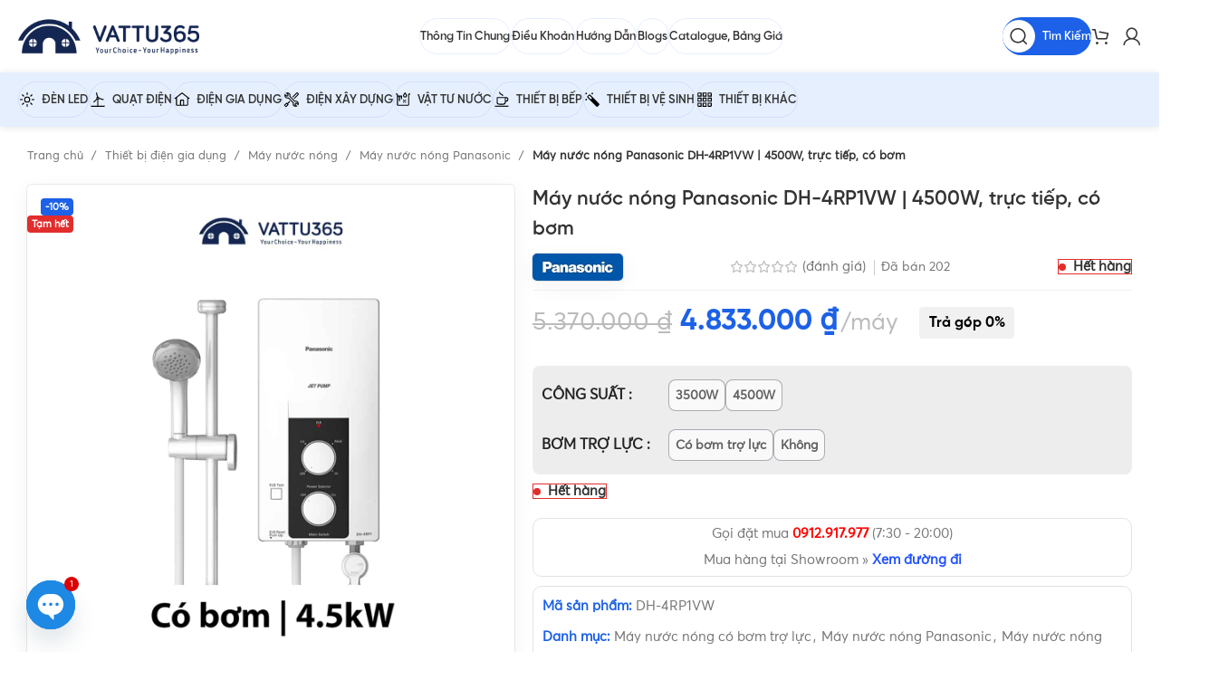

--- FILE ---
content_type: text/html; charset=UTF-8
request_url: https://vattu365.com/may-nuoc-nong-panasonic-dh-4rp1vw-4500w-truc-tiep-co-bom/
body_size: 77198
content:
<!DOCTYPE html>
<html lang="vi" prefix="og: https://ogp.me/ns#">
<head>
	<meta charset="UTF-8">
	<link rel="profile" href="https://gmpg.org/xfn/11">
	<link rel="pingback" href="https://vattu365.com/xmlrpc.php">
	<link data-minify="1" href="https://vattu365.com/wp-content/cache/min/1/npm/bootstrap@5.0.2/dist/css/bootstrap.min.css?ver=1769203826" rel="stylesheet" crossorigin="anonymous">
	<script data-minify="1" src="https://vattu365.com/wp-content/cache/min/1/npm/bootstrap@5.0.2/dist/js/bootstrap.bundle.min.js?ver=1762104249" crossorigin="anonymous" data-rocket-defer defer></script>
	
<!-- Tối ưu hóa công cụ tìm kiếm bởi Rank Math - https://rankmath.com/ -->
<title>Máy nước nóng Panasonic DH-4RP1VW giá tốt | Vật Tư 365</title><link rel="stylesheet" href="https://vattu365.com/wp-content/cache/fonts/1/google-fonts/css/9/9/e/fb9041e0dad099b9bcce7e504a079.css" data-wpr-hosted-gf-parameters="family=Roboto%3A100%2C100italic%2C200%2C200italic%2C300%2C300italic%2C400%2C400italic%2C500%2C500italic%2C600%2C600italic%2C700%2C700italic%2C800%2C800italic%2C900%2C900italic%7CRoboto%20Slab%3A100%2C100italic%2C200%2C200italic%2C300%2C300italic%2C400%2C400italic%2C500%2C500italic%2C600%2C600italic%2C700%2C700italic%2C800%2C800italic%2C900%2C900italic&subset=vietnamese&display=swap"/>
<meta name="description" content="Máy nước nóng trực tiếp Panasonic DH-4RP1VW với công suất 4500W kèm bơm trợ lực, van lọc nước, cầu dao tự động ELCB | Bảo hành 24 tháng"/>
<meta name="robots" content="follow, index, max-snippet:-1, max-video-preview:-1, max-image-preview:large"/>
<link rel="canonical" href="https://vattu365.com/may-nuoc-nong-panasonic-dh-4rp1vw-4500w-truc-tiep-co-bom/" />
<meta property="og:locale" content="vi_VN" />
<meta property="og:type" content="product" />
<meta property="og:title" content="Máy nước nóng Panasonic DH-4RP1VW giá tốt | Vật Tư 365" />
<meta property="og:description" content="Máy nước nóng trực tiếp Panasonic DH-4RP1VW với công suất 4500W kèm bơm trợ lực, van lọc nước, cầu dao tự động ELCB | Bảo hành 24 tháng" />
<meta property="og:url" content="https://vattu365.com/may-nuoc-nong-panasonic-dh-4rp1vw-4500w-truc-tiep-co-bom/" />
<meta property="og:site_name" content="Vật Tư 365" />
<meta property="og:updated_time" content="2025-11-03T00:19:51+07:00" />
<meta property="og:image" content="https://vattu365.com/wp-content/uploads/2023/11/10-May-nuoc-nong-Panasonic-DH-4RP1VW-0.jpg" />
<meta property="og:image:secure_url" content="https://vattu365.com/wp-content/uploads/2023/11/10-May-nuoc-nong-Panasonic-DH-4RP1VW-0.jpg" />
<meta property="og:image:width" content="1200" />
<meta property="og:image:height" content="1200" />
<meta property="og:image:alt" content="Máy nước nóng Panasonic DH-4RP1VW" />
<meta property="og:image:type" content="image/jpeg" />
<meta property="product:brand" content="Panasonic" />
<meta property="product:price:amount" content="4833000" />
<meta property="product:price:currency" content="VND" />
<meta name="twitter:card" content="summary_large_image" />
<meta name="twitter:title" content="Máy nước nóng Panasonic DH-4RP1VW giá tốt | Vật Tư 365" />
<meta name="twitter:description" content="Máy nước nóng trực tiếp Panasonic DH-4RP1VW với công suất 4500W kèm bơm trợ lực, van lọc nước, cầu dao tự động ELCB | Bảo hành 24 tháng" />
<meta name="twitter:site" content="@vattu365" />
<meta name="twitter:creator" content="@VoThienTong" />
<meta name="twitter:image" content="https://vattu365.com/wp-content/uploads/2023/11/10-May-nuoc-nong-Panasonic-DH-4RP1VW-0.jpg" />
<script type="application/ld+json" class="rank-math-schema">{"@context":"https://schema.org","@graph":[{"@type":"Place","@id":"https://vattu365.com/#place","geo":{"@type":"GeoCoordinates","latitude":"10;45;5.07888000000093598","longitude":"106;37;20.1460800902570725"},"hasMap":"https://www.google.com/maps/search/?api=1&amp;query=10;45;5.07888000000093598,106;37;20.1460800902570725","address":{"@type":"PostalAddress","streetAddress":"13 \u0111\u01b0\u1eddng s\u1ed1 7, Ph\u01b0\u1eddng An L\u1ea1c A, Qu\u1eadn B\u00ecnh T\u00e2n, Th\u00e0nh Ph\u1ed1 H\u1ed3 Ch\u00ed Minh","postalCode":"700000","addressCountry":"Vietnam,"}},{"@type":"Organization","@id":"https://vattu365.com/#organization","name":"V\u1eadt T\u01b0 365","url":"https://vattu365.com","sameAs":["https://www.facebook.com/vattu365.vohaiduong/","https://twitter.com/vattu365"],"email":"cskh@vattu365.com","address":{"@type":"PostalAddress","streetAddress":"13 \u0111\u01b0\u1eddng s\u1ed1 7, Ph\u01b0\u1eddng An L\u1ea1c A, Qu\u1eadn B\u00ecnh T\u00e2n, Th\u00e0nh Ph\u1ed1 H\u1ed3 Ch\u00ed Minh","postalCode":"700000","addressCountry":"Vietnam,"},"logo":{"@type":"ImageObject","@id":"https://vattu365.com/#logo","url":"https://vattu365.com/wp-content/uploads/2024/11/Logo-Vattu365-tron-1000px.png","contentUrl":"https://vattu365.com/wp-content/uploads/2024/11/Logo-Vattu365-tron-1000px.png","caption":"V\u1eadt T\u01b0 365","inLanguage":"vi","width":"1000","height":"1000"},"contactPoint":[{"@type":"ContactPoint","telephone":"0912917977","contactType":"customer support"}],"description":"V\u1eadt T\u01b0 365 l\u00e0 Nh\u00e0 Ph\u00e2n Ph\u1ed1i Thi\u1ebft B\u1ecb \u0110i\u1ec7n N\u01b0\u1edbc Ch\u00ednh H\u00e3ng T\u1ea1i TPHCM n\u00f3i ri\u00eang v\u00e0 Vi\u1ec7t Nam n\u00f3i chung. Ch\u00fang t\u00f4i ph\u00e2n ph\u1ed1i ch\u00ednh h\u00e3ng c\u00e1c thi\u1ebft b\u1ecb \u0111i\u1ec7n, v\u1eadt t\u01b0 n\u01b0\u1edbc v\u00e0 thi\u1ebft b\u1ecb v\u1ec7 sinh c\u1ee7a c\u00e1c th\u01b0\u01a1ng hi\u1ec7u l\u1edbn, uy t\u00edn hi\u1ec7n c\u00f3 tr\u00ean th\u1ecb tr\u01b0\u1eddng v\u1edbi nhi\u1ec1u ch\u00ednh s\u00e1ch h\u1ea5p d\u1eabn \u0111\u00e1p \u1ee9ng \u0111a d\u1ea1ng nhu c\u1ea7u kh\u00e1ch h\u00e0ng.","location":{"@id":"https://vattu365.com/#place"}},{"@type":"WebSite","@id":"https://vattu365.com/#website","url":"https://vattu365.com","name":"V\u1eadt T\u01b0 365","alternateName":"Nh\u00e0 Ph\u00e2n Ph\u1ed1i Thi\u1ebft B\u1ecb \u0110i\u1ec7n N\u01b0\u1edbc Ch\u00ednh H\u00e3ng","publisher":{"@id":"https://vattu365.com/#organization"},"inLanguage":"vi"},{"@type":"ImageObject","@id":"https://vattu365.com/wp-content/uploads/2023/11/10-May-nuoc-nong-Panasonic-DH-4RP1VW-0.jpg","url":"https://vattu365.com/wp-content/uploads/2023/11/10-May-nuoc-nong-Panasonic-DH-4RP1VW-0.jpg","width":"1200","height":"1200","caption":"M\u00e1y n\u01b0\u1edbc n\u00f3ng Panasonic DH-4RP1VW","inLanguage":"vi"},{"@type":"ItemPage","@id":"https://vattu365.com/may-nuoc-nong-panasonic-dh-4rp1vw-4500w-truc-tiep-co-bom/#webpage","url":"https://vattu365.com/may-nuoc-nong-panasonic-dh-4rp1vw-4500w-truc-tiep-co-bom/","name":"M\u00e1y n\u01b0\u1edbc n\u00f3ng Panasonic DH-4RP1VW gi\u00e1 t\u1ed1t | V\u1eadt T\u01b0 365","isPartOf":{"@id":"https://vattu365.com/#website"},"primaryImageOfPage":{"@id":"https://vattu365.com/wp-content/uploads/2023/11/10-May-nuoc-nong-Panasonic-DH-4RP1VW-0.jpg"},"inLanguage":"vi"},{"@type":"Product","brand":{"@type":"Brand","name":"Panasonic"},"name":"M\u00e1y n\u01b0\u1edbc n\u00f3ng Panasonic DH-4RP1VW gi\u00e1 t\u1ed1t | V\u1eadt T\u01b0 365","description":"M\u00e1y n\u01b0\u1edbc n\u00f3ng tr\u1ef1c ti\u1ebfp Panasonic DH-4RP1VW v\u1edbi c\u00f4ng su\u1ea5t 4500W k\u00e8m b\u01a1m tr\u1ee3 l\u1ef1c, van l\u1ecdc n\u01b0\u1edbc, c\u1ea7u dao t\u1ef1 \u0111\u1ed9ng ELCB | B\u1ea3o h\u00e0nh 24 th\u00e1ng","sku":"DH-4RP1VW","category":"Thi\u1ebft b\u1ecb \u0111i\u1ec7n gia d\u1ee5ng &gt; M\u00e1y n\u01b0\u1edbc n\u00f3ng &gt; M\u00e1y n\u01b0\u1edbc n\u00f3ng c\u00f3 b\u01a1m tr\u1ee3 l\u1ef1c","mainEntityOfPage":{"@id":"https://vattu365.com/may-nuoc-nong-panasonic-dh-4rp1vw-4500w-truc-tiep-co-bom/#webpage"},"image":[{"@type":"ImageObject","url":"https://vattu365.com/wp-content/uploads/2023/11/10-May-nuoc-nong-Panasonic-DH-4RP1VW-0.jpg","height":"1200","width":"1200"}],"offers":{"@type":"Offer","price":"4833000","priceCurrency":"VND","priceValidUntil":"2027-12-31","availability":"https://schema.org/OutOfStock","itemCondition":"NewCondition","url":"https://vattu365.com/may-nuoc-nong-panasonic-dh-4rp1vw-4500w-truc-tiep-co-bom/","seller":{"@type":"Organization","@id":"https://vattu365.com/","name":"V\u1eadt T\u01b0 365","url":"https://vattu365.com","logo":"https://vattu365.com/wp-content/uploads/2024/11/Logo-Vattu365-tron-1000px.png"},"hasMerchantReturnPolicy":{"@type":"MerchantReturnPolicy","applicableCountry":"vi","returnPolicyCategory":"https://schema.org/MerchantReturnFiniteReturnWindow","merchantReturnDays":"7","returnMethod":"https://schema.org/ReturnByMail","returnFees":"https://schema.org/FreeReturn"},"shippingDetails":{"@type":"OfferShippingDetails","shippingRate":{"@type":"MonetaryAmount","value":"0","currency":"VND"},"deliveryTime":{"@type":"ShippingDeliveryTime","businessDays":{"@type":"OpeningHoursSpecification","dayOfWeek":["https://schema.org/Monday","https://schema.org/Tuesday","https://schema.org/Wednesday","https://schema.org/Thursday","https://schema.org/Friday"]},"handlingTime":{"@type":"QuantitativeValue","minValue":"0","maxValue":"3","samedaydelivery":"Yes","unitCode":"DAY"},"transitTime":{"@type":"QuantitativeValue","minValue":"0","maxValue":"3","samedaydelivery":"Yes","unitCode":"DAY"}},"shippingDestination":[{"@type":"DefinedRegion","addressCountry":"VN","addressRegion":["VN"]}]}},"additionalProperty":[{"@type":"PropertyValue","name":"pa_thuong-hieu","value":"Panasonic"},{"@type":"PropertyValue","name":"xuat-xu","value":"Malaysia"},{"@type":"PropertyValue","name":"dien-ap","value":"220V"},{"@type":"PropertyValue","name":"kich-thuoc","value":"380 x 190 x 93mm"},{"@type":"PropertyValue","name":"chong-ro-dien","value":"C\u00f3"},{"@type":"PropertyValue","name":"mau-sac","value":"M\u00e0u tr\u1eafng"},{"@type":"PropertyValue","name":"trong-luong","value":"1900g"},{"@type":"PropertyValue","name":"bao-hanh","value":"12 th\u00e1ng"},{"@type":"PropertyValue","name":"pa_cong-suat","value":"4500W"},{"@type":"PropertyValue","name":"pa_bom-tro-luc","value":"C\u00f3 b\u01a1m tr\u1ee3 l\u1ef1c"}],"@id":"https://vattu365.com/may-nuoc-nong-panasonic-dh-4rp1vw-4500w-truc-tiep-co-bom/#richSnippet"}]}</script>
<!-- /Plugin SEO WordPress Rank Math -->


<link rel="alternate" type="application/rss+xml" title="Dòng thông tin Vật Tư 365 &raquo;" href="https://vattu365.com/feed/" />
<link rel="alternate" type="application/rss+xml" title="Vật Tư 365 &raquo; Dòng bình luận" href="https://vattu365.com/comments/feed/" />
<link rel="alternate" type="application/rss+xml" title="Vật Tư 365 &raquo; Máy nước nóng Panasonic DH-4RP1VW | 4500W, trực tiếp, có bơm Dòng bình luận" href="https://vattu365.com/may-nuoc-nong-panasonic-dh-4rp1vw-4500w-truc-tiep-co-bom/feed/" />
<link rel="alternate" title="oNhúng (JSON)" type="application/json+oembed" href="https://vattu365.com/wp-json/oembed/1.0/embed?url=https%3A%2F%2Fvattu365.com%2Fmay-nuoc-nong-panasonic-dh-4rp1vw-4500w-truc-tiep-co-bom%2F" />
<link rel="alternate" title="oNhúng (XML)" type="text/xml+oembed" href="https://vattu365.com/wp-json/oembed/1.0/embed?url=https%3A%2F%2Fvattu365.com%2Fmay-nuoc-nong-panasonic-dh-4rp1vw-4500w-truc-tiep-co-bom%2F&#038;format=xml" />
<style id='wp-img-auto-sizes-contain-inline-css' type='text/css'>
img:is([sizes=auto i],[sizes^="auto," i]){contain-intrinsic-size:3000px 1500px}
/*# sourceURL=wp-img-auto-sizes-contain-inline-css */
</style>
<link rel='stylesheet' id='chaty-css-css' href='https://vattu365.com/wp-content/plugins/chaty-pro/css/chaty-front.min.css?ver=3.3.51751816781' type='text/css' media='all' />
<link data-minify="1" rel='stylesheet' id='magnific-popup-css' href='https://vattu365.com/wp-content/cache/min/1/wp-content/plugins/devvn-woocommerce-reviews/library/magnific-popup/magnific-popup.css?ver=1769203852' type='text/css' media='all' />
<link data-minify="1" rel='stylesheet' id='devvn-reviews-style-css' href='https://vattu365.com/wp-content/cache/min/1/wp-content/plugins/devvn-woocommerce-reviews/css/devvn-woocommerce-reviews.css?ver=1769203852' type='text/css' media='all' />
<link rel='stylesheet' id='owl.carousel-css' href='https://vattu365.com/wp-content/plugins/devvn-woocommerce-reviews/library/owl/assets/owl.carousel.min.css?ver=1.6.1' type='text/css' media='all' />
<link data-minify="1" rel='stylesheet' id='devvn-shortcode-reviews-style-css' href='https://vattu365.com/wp-content/cache/min/1/wp-content/plugins/devvn-woocommerce-reviews/css/devvn-shortcode-reviews.css?ver=1769203852' type='text/css' media='all' />
<style id='woocommerce-inline-inline-css' type='text/css'>
.woocommerce form .form-row .required { visibility: visible; }
/*# sourceURL=woocommerce-inline-inline-css */
</style>
<link data-minify="1" rel='stylesheet' id='dashicons-css' href='https://vattu365.com/wp-content/cache/min/1/wp-includes/css/dashicons.min.css?ver=1769203852' type='text/css' media='all' />
<link data-minify="1" rel='stylesheet' id='woocommerce-addons-css-css' href='https://vattu365.com/wp-content/cache/min/1/wp-content/plugins/woocommerce-product-addons/assets/css/frontend/frontend.css?ver=1769203852' type='text/css' media='all' />
<link rel='stylesheet' id='elementor-frontend-css' href='https://vattu365.com/wp-content/plugins/elementor/assets/css/frontend.min.css?ver=3.25.11' type='text/css' media='all' />
<link data-minify="1" rel='stylesheet' id='swiper-css' href='https://vattu365.com/wp-content/cache/min/1/wp-content/plugins/elementor/assets/lib/swiper/v8/css/swiper.min.css?ver=1769203826' type='text/css' media='all' />
<link rel='stylesheet' id='e-swiper-css' href='https://vattu365.com/wp-content/plugins/elementor/assets/css/conditionals/e-swiper.min.css?ver=3.25.11' type='text/css' media='all' />
<link data-minify="1" rel='stylesheet' id='elementor-post-8-css' href='https://vattu365.com/wp-content/cache/min/1/wp-content/uploads/elementor/css/post-8.css?ver=1769203826' type='text/css' media='all' />
<link rel='stylesheet' id='e-popup-style-css' href='https://vattu365.com/wp-content/plugins/elementor-pro/assets/css/conditionals/popup.min.css?ver=3.25.5' type='text/css' media='all' />
<link data-minify="1" rel='stylesheet' id='font-awesome-5-all-css' href='https://vattu365.com/wp-content/cache/min/1/wp-content/plugins/elementor/assets/lib/font-awesome/css/all.min.css?ver=1769203826' type='text/css' media='all' />
<link rel='stylesheet' id='font-awesome-4-shim-css' href='https://vattu365.com/wp-content/plugins/elementor/assets/lib/font-awesome/css/v4-shims.min.css?ver=3.25.11' type='text/css' media='all' />
<link rel='stylesheet' id='bootstrap-css' href='https://vattu365.com/wp-content/themes/woodmart/css/bootstrap-light.min.css?ver=7.3.4' type='text/css' media='all' />
<link rel='stylesheet' id='woodmart-style-css' href='https://vattu365.com/wp-content/themes/woodmart/css/parts/base.min.css?ver=7.3.4' type='text/css' media='all' />
<link rel='stylesheet' id='wd-widget-wd-recent-posts-css' href='https://vattu365.com/wp-content/themes/woodmart/css/parts/widget-wd-recent-posts.min.css?ver=7.3.4' type='text/css' media='all' />
<link rel='stylesheet' id='wd-widget-nav-css' href='https://vattu365.com/wp-content/themes/woodmart/css/parts/widget-nav.min.css?ver=7.3.4' type='text/css' media='all' />
<link rel='stylesheet' id='wd-widget-wd-layered-nav-css' href='https://vattu365.com/wp-content/themes/woodmart/css/parts/woo-widget-wd-layered-nav.min.css?ver=7.3.4' type='text/css' media='all' />
<link rel='stylesheet' id='wd-woo-mod-swatches-base-css' href='https://vattu365.com/wp-content/themes/woodmart/css/parts/woo-mod-swatches-base.min.css?ver=7.3.4' type='text/css' media='all' />
<link rel='stylesheet' id='wd-woo-mod-swatches-filter-css' href='https://vattu365.com/wp-content/themes/woodmart/css/parts/woo-mod-swatches-filter.min.css?ver=7.3.4' type='text/css' media='all' />
<link rel='stylesheet' id='wd-widget-product-cat-css' href='https://vattu365.com/wp-content/themes/woodmart/css/parts/woo-widget-product-cat.min.css?ver=7.3.4' type='text/css' media='all' />
<link rel='stylesheet' id='wd-widget-layered-nav-stock-status-css' href='https://vattu365.com/wp-content/themes/woodmart/css/parts/woo-widget-layered-nav-stock-status.min.css?ver=7.3.4' type='text/css' media='all' />
<link rel='stylesheet' id='wd-widget-slider-price-filter-css' href='https://vattu365.com/wp-content/themes/woodmart/css/parts/woo-widget-slider-price-filter.min.css?ver=7.3.4' type='text/css' media='all' />
<link rel='stylesheet' id='wd-lazy-loading-css' href='https://vattu365.com/wp-content/themes/woodmart/css/parts/opt-lazy-load.min.css?ver=7.3.4' type='text/css' media='all' />
<link rel='stylesheet' id='wd-elementor-base-css' href='https://vattu365.com/wp-content/themes/woodmart/css/parts/int-elem-base.min.css?ver=7.3.4' type='text/css' media='all' />
<link rel='stylesheet' id='wd-elementor-pro-base-css' href='https://vattu365.com/wp-content/themes/woodmart/css/parts/int-elementor-pro.min.css?ver=7.3.4' type='text/css' media='all' />
<link rel='stylesheet' id='wd-woocommerce-base-css' href='https://vattu365.com/wp-content/themes/woodmart/css/parts/woocommerce-base.min.css?ver=7.3.4' type='text/css' media='all' />
<link rel='stylesheet' id='wd-mod-star-rating-css' href='https://vattu365.com/wp-content/themes/woodmart/css/parts/mod-star-rating.min.css?ver=7.3.4' type='text/css' media='all' />
<link rel='stylesheet' id='wd-woo-el-track-order-css' href='https://vattu365.com/wp-content/themes/woodmart/css/parts/woo-el-track-order.min.css?ver=7.3.4' type='text/css' media='all' />
<link rel='stylesheet' id='wd-woo-mod-quantity-css' href='https://vattu365.com/wp-content/themes/woodmart/css/parts/woo-mod-quantity.min.css?ver=7.3.4' type='text/css' media='all' />
<link rel='stylesheet' id='wd-woo-single-prod-el-base-css' href='https://vattu365.com/wp-content/themes/woodmart/css/parts/woo-single-prod-el-base.min.css?ver=7.3.4' type='text/css' media='all' />
<link rel='stylesheet' id='wd-woo-mod-stock-status-css' href='https://vattu365.com/wp-content/themes/woodmart/css/parts/woo-mod-stock-status.min.css?ver=7.3.4' type='text/css' media='all' />
<link rel='stylesheet' id='wd-woo-mod-shop-attributes-css' href='https://vattu365.com/wp-content/themes/woodmart/css/parts/woo-mod-shop-attributes.min.css?ver=7.3.4' type='text/css' media='all' />
<link rel='stylesheet' id='wd-opt-disable-owl-css' href='https://vattu365.com/wp-content/themes/woodmart/css/parts/opt-disable-owl.min.css?ver=7.3.4' type='text/css' media='all' />
<link rel='stylesheet' id='child-style-css' href='https://vattu365.com/wp-content/themes/woodmart-child/style.css?ver=7.3.4' type='text/css' media='all' />
<link rel='stylesheet' id='wd-el-table-css' href='https://vattu365.com/wp-content/themes/woodmart/css/parts/el-table.min.css?ver=7.3.4' type='text/css' media='all' />
<link rel='stylesheet' id='wd-section-title-css' href='https://vattu365.com/wp-content/themes/woodmart/css/parts/el-section-title.min.css?ver=7.3.4' type='text/css' media='all' />
<link rel='stylesheet' id='wd-header-base-css' href='https://vattu365.com/wp-content/themes/woodmart/css/parts/header-base.min.css?ver=7.3.4' type='text/css' media='all' />
<link rel='stylesheet' id='wd-mod-tools-css' href='https://vattu365.com/wp-content/themes/woodmart/css/parts/mod-tools.min.css?ver=7.3.4' type='text/css' media='all' />
<link rel='stylesheet' id='wd-header-search-css' href='https://vattu365.com/wp-content/themes/woodmart/css/parts/header-el-search.min.css?ver=7.3.4' type='text/css' media='all' />
<link rel='stylesheet' id='wd-mod-tools-design-8-css' href='https://vattu365.com/wp-content/themes/woodmart/css/parts/mod-tools-design-8.min.css?ver=7.3.4' type='text/css' media='all' />
<link rel='stylesheet' id='wd-header-cart-side-css' href='https://vattu365.com/wp-content/themes/woodmart/css/parts/header-el-cart-side.min.css?ver=7.3.4' type='text/css' media='all' />
<link rel='stylesheet' id='wd-header-cart-css' href='https://vattu365.com/wp-content/themes/woodmart/css/parts/header-el-cart.min.css?ver=7.3.4' type='text/css' media='all' />
<link rel='stylesheet' id='wd-widget-shopping-cart-css' href='https://vattu365.com/wp-content/themes/woodmart/css/parts/woo-widget-shopping-cart.min.css?ver=7.3.4' type='text/css' media='all' />
<link rel='stylesheet' id='wd-widget-product-list-css' href='https://vattu365.com/wp-content/themes/woodmart/css/parts/woo-widget-product-list.min.css?ver=7.3.4' type='text/css' media='all' />
<link rel='stylesheet' id='wd-woo-mod-login-form-css' href='https://vattu365.com/wp-content/themes/woodmart/css/parts/woo-mod-login-form.min.css?ver=7.3.4' type='text/css' media='all' />
<link rel='stylesheet' id='wd-header-my-account-css' href='https://vattu365.com/wp-content/themes/woodmart/css/parts/header-el-my-account.min.css?ver=7.3.4' type='text/css' media='all' />
<link rel='stylesheet' id='wd-header-search-form-css' href='https://vattu365.com/wp-content/themes/woodmart/css/parts/header-el-search-form.min.css?ver=7.3.4' type='text/css' media='all' />
<link rel='stylesheet' id='wd-wd-search-results-css' href='https://vattu365.com/wp-content/themes/woodmart/css/parts/wd-search-results.min.css?ver=7.3.4' type='text/css' media='all' />
<link rel='stylesheet' id='wd-wd-search-form-css' href='https://vattu365.com/wp-content/themes/woodmart/css/parts/wd-search-form.min.css?ver=7.3.4' type='text/css' media='all' />
<link rel='stylesheet' id='wd-woo-single-prod-builder-css' href='https://vattu365.com/wp-content/themes/woodmart/css/parts/woo-single-prod-builder.min.css?ver=7.3.4' type='text/css' media='all' />
<link rel='stylesheet' id='wd-woo-el-breadcrumbs-css' href='https://vattu365.com/wp-content/themes/woodmart/css/parts/woo-el-breadcrumbs.min.css?ver=7.3.4' type='text/css' media='all' />
<link rel='stylesheet' id='wd-photoswipe-css' href='https://vattu365.com/wp-content/themes/woodmart/css/parts/lib-photoswipe.min.css?ver=7.3.4' type='text/css' media='all' />
<link rel='stylesheet' id='wd-woo-single-prod-el-gallery-css' href='https://vattu365.com/wp-content/themes/woodmart/css/parts/woo-single-prod-el-gallery.min.css?ver=7.3.4' type='text/css' media='all' />
<link rel='stylesheet' id='wd-owl-carousel-css' href='https://vattu365.com/wp-content/themes/woodmart/css/parts/lib-owl-carousel.min.css?ver=7.3.4' type='text/css' media='all' />
<link rel='stylesheet' id='wd-woo-mod-product-labels-css' href='https://vattu365.com/wp-content/themes/woodmart/css/parts/woo-mod-product-labels.min.css?ver=7.3.4' type='text/css' media='all' />
<link rel='stylesheet' id='wd-woo-mod-variation-form-single-css' href='https://vattu365.com/wp-content/themes/woodmart/css/parts/woo-mod-variation-form-single.min.css?ver=7.3.4' type='text/css' media='all' />
<link rel='stylesheet' id='wd-woo-mod-variation-form-css' href='https://vattu365.com/wp-content/themes/woodmart/css/parts/woo-mod-variation-form.min.css?ver=7.3.4' type='text/css' media='all' />
<link rel='stylesheet' id='wd-woo-mod-swatches-style-4-css' href='https://vattu365.com/wp-content/themes/woodmart/css/parts/woo-mod-swatches-style-4.min.css?ver=7.3.4' type='text/css' media='all' />
<link rel='stylesheet' id='wd-woo-mod-swatches-dis-2-css' href='https://vattu365.com/wp-content/themes/woodmart/css/parts/woo-mod-swatches-dis-style-2.min.css?ver=7.3.4' type='text/css' media='all' />
<link rel='stylesheet' id='wd-text-block-css' href='https://vattu365.com/wp-content/themes/woodmart/css/parts/el-text-block.min.css?ver=7.3.4' type='text/css' media='all' />
<link rel='stylesheet' id='wd-product-loop-css' href='https://vattu365.com/wp-content/themes/woodmart/css/parts/woo-product-loop.min.css?ver=7.3.4' type='text/css' media='all' />
<link rel='stylesheet' id='wd-product-loop-quick-css' href='https://vattu365.com/wp-content/themes/woodmart/css/parts/woo-product-loop-quick.min.css?ver=7.3.4' type='text/css' media='all' />
<link rel='stylesheet' id='wd-woo-mod-add-btn-replace-css' href='https://vattu365.com/wp-content/themes/woodmart/css/parts/woo-mod-add-btn-replace.min.css?ver=7.3.4' type='text/css' media='all' />
<link rel='stylesheet' id='wd-woo-opt-products-bg-css' href='https://vattu365.com/wp-content/themes/woodmart/css/parts/woo-opt-products-bg.min.css?ver=7.3.4' type='text/css' media='all' />
<link rel='stylesheet' id='wd-bordered-product-css' href='https://vattu365.com/wp-content/themes/woodmart/css/parts/woo-opt-bordered-product.min.css?ver=7.3.4' type='text/css' media='all' />
<link rel='stylesheet' id='wd-woo-opt-title-limit-css' href='https://vattu365.com/wp-content/themes/woodmart/css/parts/woo-opt-title-limit.min.css?ver=7.3.4' type='text/css' media='all' />
<link rel='stylesheet' id='wd-woo-opt-fbt-css' href='https://vattu365.com/wp-content/themes/woodmart/css/parts/woo-opt-fbt.min.css?ver=7.3.4' type='text/css' media='all' />
<link rel='stylesheet' id='wd-product-loop-fw-button-css' href='https://vattu365.com/wp-content/themes/woodmart/css/parts/woo-prod-loop-fw-button.min.css?ver=7.3.4' type='text/css' media='all' />
<link rel='stylesheet' id='wd-mod-more-description-css' href='https://vattu365.com/wp-content/themes/woodmart/css/parts/mod-more-description.min.css?ver=7.3.4' type='text/css' media='all' />
<link rel='stylesheet' id='wd-section-title-style-simple-and-brd-css' href='https://vattu365.com/wp-content/themes/woodmart/css/parts/el-section-title-style-simple-and-brd.min.css?ver=7.3.4' type='text/css' media='all' />
<link rel='stylesheet' id='wd-mod-highlighted-text-css' href='https://vattu365.com/wp-content/themes/woodmart/css/parts/mod-highlighted-text.min.css?ver=7.3.4' type='text/css' media='all' />
<link rel='stylesheet' id='wd-woo-categories-loop-layout-masonry-css' href='https://vattu365.com/wp-content/themes/woodmart/css/parts/woo-categories-loop-layout-masonry.min.css?ver=7.3.4' type='text/css' media='all' />
<link rel='stylesheet' id='wd-categories-loop-css' href='https://vattu365.com/wp-content/themes/woodmart/css/parts/woo-categories-loop-old.min.css?ver=7.3.4' type='text/css' media='all' />
<link rel='stylesheet' id='wd-woo-single-prod-el-reviews-css' href='https://vattu365.com/wp-content/themes/woodmart/css/parts/woo-single-prod-el-reviews.min.css?ver=7.3.4' type='text/css' media='all' />
<link rel='stylesheet' id='wd-woo-single-prod-el-reviews-style-2-css' href='https://vattu365.com/wp-content/themes/woodmart/css/parts/woo-single-prod-el-reviews-style-2.min.css?ver=7.3.4' type='text/css' media='all' />
<link rel='stylesheet' id='wd-mod-comments-css' href='https://vattu365.com/wp-content/themes/woodmart/css/parts/mod-comments.min.css?ver=7.3.4' type='text/css' media='all' />
<link rel='stylesheet' id='wd-footer-base-css' href='https://vattu365.com/wp-content/themes/woodmart/css/parts/footer-base.min.css?ver=7.3.4' type='text/css' media='all' />
<link rel='stylesheet' id='wd-scroll-top-css' href='https://vattu365.com/wp-content/themes/woodmart/css/parts/opt-scrolltotop.min.css?ver=7.3.4' type='text/css' media='all' />
<link rel='stylesheet' id='wd-header-my-account-sidebar-css' href='https://vattu365.com/wp-content/themes/woodmart/css/parts/header-el-my-account-sidebar.min.css?ver=7.3.4' type='text/css' media='all' />
<link rel='stylesheet' id='wd-woo-opt-social-login-css' href='https://vattu365.com/wp-content/themes/woodmart/css/parts/woo-opt-social-login.min.css?ver=7.3.4' type='text/css' media='all' />
<link rel='stylesheet' id='wd-header-search-fullscreen-css' href='https://vattu365.com/wp-content/themes/woodmart/css/parts/header-el-search-fullscreen-general.min.css?ver=7.3.4' type='text/css' media='all' />
<link rel='stylesheet' id='wd-header-search-fullscreen-1-css' href='https://vattu365.com/wp-content/themes/woodmart/css/parts/header-el-search-fullscreen-1.min.css?ver=7.3.4' type='text/css' media='all' />
<link rel='stylesheet' id='wd-header-search-fullscreen-2-css' href='https://vattu365.com/wp-content/themes/woodmart/css/parts/header-el-search-fullscreen-2.min.css?ver=7.3.4' type='text/css' media='all' />
<link data-minify="1" rel='stylesheet' id='xts-style-header_331220-css' href='https://vattu365.com/wp-content/cache/min/1/wp-content/uploads/2025/05/xts-header_331220-1746675391.css?ver=1769203826' type='text/css' media='all' />
<link data-minify="1" rel='stylesheet' id='xts-style-theme_settings_default-css' href='https://vattu365.com/wp-content/cache/min/1/wp-content/uploads/2025/07/xts-theme_settings_default-1753969057.css?ver=1769203826' type='text/css' media='all' />
<link rel='stylesheet' id='xts-style-theme_settings_4-css' href='https://vattu365.com/wp-content/uploads/2025/07/xts-theme_settings_4-1753969057.css?ver=7.3.4' type='text/css' media='all' />

<link rel="preconnect" href="https://fonts.gstatic.com/" crossorigin><script type="text/template" id="tmpl-variation-template">
	<div class="woocommerce-variation-description">{{{ data.variation.variation_description }}}</div>
	<div class="woocommerce-variation-price">{{{ data.variation.price_html }}}</div>
	<div class="woocommerce-variation-availability">{{{ data.variation.availability_html }}}</div>
</script>
<script type="text/template" id="tmpl-unavailable-variation-template">
	<p role="alert">Rất tiếc, sản phẩm này hiện không tồn tại. Hãy chọn một phương thức kết hợp khác.</p>
</script>
<script type="text/javascript" src="https://vattu365.com/wp-includes/js/jquery/jquery.min.js?ver=3.7.1" id="jquery-core-js" data-rocket-defer defer></script>
<script type="text/javascript" src="https://vattu365.com/wp-includes/js/underscore.min.js?ver=1.13.7" id="underscore-js" data-rocket-defer defer></script>
<script type="text/javascript" id="wp-util-js-extra">
/* <![CDATA[ */
var _wpUtilSettings = {"ajax":{"url":"/wp-admin/admin-ajax.php"}};
//# sourceURL=wp-util-js-extra
/* ]]> */
</script>
<script type="text/javascript" src="https://vattu365.com/wp-includes/js/wp-util.min.js?ver=6.9" id="wp-util-js" data-rocket-defer defer></script>
<script type="text/javascript" src="https://vattu365.com/wp-content/plugins/woocommerce/assets/js/jquery-blockui/jquery.blockUI.min.js?ver=2.7.0-wc.9.8.6" id="jquery-blockui-js" data-wp-strategy="defer" data-rocket-defer defer></script>
<script type="text/javascript" id="wc-add-to-cart-js-extra">
/* <![CDATA[ */
var wc_add_to_cart_params = {"ajax_url":"/wp-admin/admin-ajax.php","wc_ajax_url":"/?wc-ajax=%%endpoint%%","i18n_view_cart":"Xem gi\u1ecf h\u00e0ng","cart_url":"https://vattu365.com/gio-hang/","is_cart":"","cart_redirect_after_add":"no"};
//# sourceURL=wc-add-to-cart-js-extra
/* ]]> */
</script>
<script type="text/javascript" src="https://vattu365.com/wp-content/plugins/woocommerce/assets/js/frontend/add-to-cart.min.js?ver=9.8.6" id="wc-add-to-cart-js" defer="defer" data-wp-strategy="defer"></script>
<script type="text/javascript" id="wc-single-product-js-extra">
/* <![CDATA[ */
var wc_single_product_params = {"i18n_required_rating_text":"Vui l\u00f2ng ch\u1ecdn m\u1ed9t m\u1ee9c \u0111\u00e1nh gi\u00e1","i18n_rating_options":["1 tr\u00ean 5 sao","2 tr\u00ean 5 sao","3 tr\u00ean 5 sao","4 tr\u00ean 5 sao","5 tr\u00ean 5 sao"],"i18n_product_gallery_trigger_text":"Xem th\u01b0 vi\u1ec7n \u1ea3nh to\u00e0n m\u00e0n h\u00ecnh","review_rating_required":"yes","flexslider":{"rtl":false,"animation":"slide","smoothHeight":true,"directionNav":false,"controlNav":"thumbnails","slideshow":false,"animationSpeed":500,"animationLoop":false,"allowOneSlide":false},"zoom_enabled":"","zoom_options":[],"photoswipe_enabled":"","photoswipe_options":{"shareEl":false,"closeOnScroll":false,"history":false,"hideAnimationDuration":0,"showAnimationDuration":0},"flexslider_enabled":""};
//# sourceURL=wc-single-product-js-extra
/* ]]> */
</script>
<script type="text/javascript" src="https://vattu365.com/wp-content/plugins/woocommerce/assets/js/frontend/single-product.min.js?ver=9.8.6" id="wc-single-product-js" defer="defer" data-wp-strategy="defer"></script>
<script type="text/javascript" src="https://vattu365.com/wp-content/plugins/woocommerce/assets/js/js-cookie/js.cookie.min.js?ver=2.1.4-wc.9.8.6" id="js-cookie-js" defer="defer" data-wp-strategy="defer"></script>
<script type="text/javascript" id="woocommerce-js-extra">
/* <![CDATA[ */
var woocommerce_params = {"ajax_url":"/wp-admin/admin-ajax.php","wc_ajax_url":"/?wc-ajax=%%endpoint%%","i18n_password_show":"Hi\u1ec3n th\u1ecb m\u1eadt kh\u1ea9u","i18n_password_hide":"\u1ea8n m\u1eadt kh\u1ea9u"};
//# sourceURL=woocommerce-js-extra
/* ]]> */
</script>
<script type="text/javascript" src="https://vattu365.com/wp-content/plugins/woocommerce/assets/js/frontend/woocommerce.min.js?ver=9.8.6" id="woocommerce-js" defer="defer" data-wp-strategy="defer"></script>
<script type="text/javascript" src="https://vattu365.com/wp-content/plugins/elementor/assets/lib/font-awesome/js/v4-shims.min.js?ver=3.25.11" id="font-awesome-4-shim-js" data-rocket-defer defer></script>
<script type="text/javascript" src="https://vattu365.com/wp-content/themes/woodmart/js/libs/device.min.js?ver=7.3.4" id="wd-device-library-js" data-rocket-defer defer></script>
<script type="text/javascript" src="https://vattu365.com/wp-content/themes/woodmart/js/scripts/global/scrollBar.min.js?ver=7.3.4" id="wd-scrollbar-js" data-rocket-defer defer></script>
<link rel="https://api.w.org/" href="https://vattu365.com/wp-json/" /><link rel="alternate" title="JSON" type="application/json" href="https://vattu365.com/wp-json/wp/v2/product/14211" /><link rel="EditURI" type="application/rsd+xml" title="RSD" href="https://vattu365.com/xmlrpc.php?rsd" />
<meta name="generator" content="WordPress 6.9" />
<link rel='shortlink' href='https://vattu365.com/?p=14211' />
<meta name="theme-color" content="rgb(28,97,231)">					<meta name="viewport" content="width=device-width, initial-scale=1.0, maximum-scale=1.0, user-scalable=no">
											<link rel="preload" as="font" href="https://vattu365.com/wp-content/themes/woodmart/fonts/woodmart-font-2-400.woff2?v=7.3.4" type="font/woff2" crossorigin>
						<noscript><style>.woocommerce-product-gallery{ opacity: 1 !important; }</style></noscript>
	<meta name="generator" content="Elementor 3.25.11; features: e_font_icon_svg, additional_custom_breakpoints, e_element_cache; settings: css_print_method-external, google_font-enabled, font_display-swap">
<!-- Global site tag (gtag.js) - Google Analytics -->
<script async src="https://www.googletagmanager.com/gtag/js?id=UA-123002087-1"></script>
<script>
  window.dataLayer = window.dataLayer || [];
  function gtag(){dataLayer.push(arguments);}
  gtag('js', new Date());

  gtag('config', 'UA-123002087-1');
</script>


<!-- Google tag (gtag.js) -->
<script async src="https://www.googletagmanager.com/gtag/js?id=G-YHTCLM7V8Y"></script>
<script>
  window.dataLayer = window.dataLayer || [];
  function gtag(){dataLayer.push(arguments);}
  gtag('js', new Date());

  gtag('config', 'G-YHTCLM7V8Y');
</script>



<!-- DMCA Verification -->
<script>
	<meta name='dmca-site-verification' content='MFdMcEtoSTR0TitGMXp2cUtoYnhVUT090' />
</script>

<!-- Google Tag Manager -->
<script>(function(w,d,s,l,i){w[l]=w[l]||[];w[l].push({'gtm.start':
new Date().getTime(),event:'gtm.js'});var f=d.getElementsByTagName(s)[0],
j=d.createElement(s),dl=l!='dataLayer'?'&l='+l:'';j.async=true;j.src=
'https://www.googletagmanager.com/gtm.js?id='+i+dl;f.parentNode.insertBefore(j,f);
})(window,document,'script','dataLayer','GTM-PV3CHCD');</script>
<!-- End Google Tag Manager -->


<meta name="google-site-verification" content="zr9pkRfeNaQSr2cPWOyxk0eWSW_4hUa0R8tarJCSClU" />


<!-- Bing -->
<meta name="msvalidate.01" content="8A2928E09FED07A88D7BBD7F90B95E14" />

<!-- ZALO OA -->
<meta name="zalo-platform-site-verification" content="VlY2TRppLdXVzU8bdk14Fq_jaXkZcq13DZSv" />

<!-- Pinterest -->
<meta name="p:domain_verify" content="8bd596f67f81fe60a1f1857b6531ade1"/>
<link rel="icon" href="https://vattu365.com/wp-content/uploads/2024/11/Logo-Vattu365-tron-512px-1.png" type="image/x-icon" />
<link rel="shortcut icon" href="https://vattu365.com/wp-content/uploads/2024/11/Logo-Vattu365-tron-512px-1.png" type="image/x-icon" />
			<style>
				.e-con.e-parent:nth-of-type(n+4):not(.e-lazyloaded):not(.e-no-lazyload),
				.e-con.e-parent:nth-of-type(n+4):not(.e-lazyloaded):not(.e-no-lazyload) * {
					background-image: none !important;
				}
				@media screen and (max-height: 1024px) {
					.e-con.e-parent:nth-of-type(n+3):not(.e-lazyloaded):not(.e-no-lazyload),
					.e-con.e-parent:nth-of-type(n+3):not(.e-lazyloaded):not(.e-no-lazyload) * {
						background-image: none !important;
					}
				}
				@media screen and (max-height: 640px) {
					.e-con.e-parent:nth-of-type(n+2):not(.e-lazyloaded):not(.e-no-lazyload),
					.e-con.e-parent:nth-of-type(n+2):not(.e-lazyloaded):not(.e-no-lazyload) * {
						background-image: none !important;
					}
				}
			</style>
			<link rel="icon" href="https://vattu365.com/wp-content/uploads/2024/11/Logo-Vattu365-tron-512px-1-150x150.png" sizes="32x32" />
<link rel="icon" href="https://vattu365.com/wp-content/uploads/2024/11/Logo-Vattu365-tron-512px-1.png" sizes="192x192" />
<link rel="apple-touch-icon" href="https://vattu365.com/wp-content/uploads/2024/11/Logo-Vattu365-tron-512px-1.png" />
<meta name="msapplication-TileImage" content="https://vattu365.com/wp-content/uploads/2024/11/Logo-Vattu365-tron-512px-1.png" />
		<style type="text/css" id="wp-custom-css">
			/* Ẩn banner trái phải khi ko có nội dung */
#left_ads_float{
	display: none!important;
}
#right_ads_float{
	display: none!important;
}


#left_ads_float {
  left: calc(((100vw - 1000px)/2) - 215px)!important;
	box-shadow: rgba(100, 100, 111, 0.2) 0px 7px 29px 0px;
}
#right_ads_float {
  right: calc(((100vw - 1000px)/2) - 277px)!important;
	box-shadow: rgba(100, 100, 111, 0.2) 0px 7px 29px 0px;
}


/* Tên sản phẩm */
.product_title{
	line-height: 1.5!important;
}

/* Đơn vị sản phẩm */
.wd-price-unit {
  font-size: 80%!important;
}

/* Màu nút khu vực mua kèm */
.wd-fbt-purchase-btn {
	background-color: rgb(208 2 28)!important;
}

/* Ẩn Captcha */
.grecaptcha-badge {
    display: none !important;
}

/* Trích dẫn Blockquote */
blockquote{
  background-color: #e8edf7cf;
  margin-bottom: 1em!important;
  padding: 10pt 5pt 10pt 10pt!important;
  border-left: 4px solid #1246ab!important;
  transition: box-shadow .3s;
  color: #1246ab;
	border-radius: 3px;
	font-style: italic;
	font-size: 14px!important;
	font-weight: 600;
}
blockquote a{
	color: #7f0019!important;
	position: relative;
}
blockquote a:after {
  background: none repeat scroll 0 0 transparent;
  bottom: 0;
  content: "";
  display: block;
  height: 1px;
  left: 50%;
  position: absolute;
  background: #7f0019;
  transition: width 0.3s ease 0s, left 0.3s ease 0s;
  width: 0;
}
blockquote a:hover:after {
  width: 100%; 
  left: 0; 
}
blockquote p{
	margin-bottom: 0!important
}

/* Trang trí cho H2. H3 ở Page SP, DM, Blog */
.post-single-page .entry-content h2{
	color: #1246ab;
	border-bottom: 4px double #1246ab;
	padding-bottom: 4px;
	text-align: left!important;
}
.post-single-page .entry-content h3{
	border-bottom: 1px dotted;
  padding-bottom: 2px;
	text-align: left!important;
}

.term-description h2 {
	border-bottom: 4px double #1246ab;
	color: #1246ab!important;
	padding-bottom: 4px!important;
	text-align: left!important;
}
.e-con-inner h2{
	border-bottom: 4px double #1246ab;
	color: #1246ab!important;
	padding-bottom: 4px;
	text-align: left!important;
}
.term-description h2 span{
	color: #1246ab!important;
	font-size: 22px;
}
.term-description h2{
	color: #1246ab!important;
	font-size: 22px!important;
}
.term-description h3{
	border-bottom: 1px dotted!important;
	padding-bottom: 2px!important;	
	text-align: left!important;
}
.term-description ol{
	padding-left: 1.5em!important;
}
.term-description ul{
	padding-left: 1.5em!important;
}

.single-product-page .elementor-widget-container>h2{
	border-bottom: 4px double #1246ab!important;
	color: #1246ab!important;
	padding-bottom: 4px!important;
	text-align: left!important;
}
.single-product-page .elementor-widget-container>h2>span{
	color: #1246ab!important;
	text-align: left!important;
}
.single-product-page .elementor-widget-container>h3{
	border-bottom: 1px dotted;
  padding-bottom: 2px;	
	text-align: left!important;
}
.wd-entry-content h2 span{
	color: #1246ab!important;
	text-align: left!important;
}

.elementor-1055 .elementor-element.elementor-element-849fa95.wd-collapsible-content > .elementor-widget-wrap h2 strong span{
	color: #1246ab!important;
}

/* Trang trí cho H2 ở Blog dạng cũ my_content */
#my_content h2 span{
	color: #1246ab!important;
}
.elementor-1055 .elementor-element.elementor-element-849fa95.wd-collapsible-content > .elementor-widget-wrap h2{
	color: #1246ab!important;
	border-bottom: 4px double #1246ab!important;
	font-size: 22px;
	line-height: 1.4;
}
.elementor-1055 .elementor-element.elementor-element-849fa95.wd-collapsible-content > .elementor-widget-wrap ul{
	text-align: justify!important;
}
.elementor-1055 .elementor-element.elementor-element-849fa95.wd-collapsible-content > .elementor-widget-wrap ul li{
	margin-bottom: 2px;
}

/* Trang trí cho URL ở Page SP, DM, Blog */
.article-body-container .wd-negative-gap a{
	color: #7f0019!important;
	font-weight: 600;
	position: relative;
}
.article-body-container .wd-negative-gap a:after{
	background: none repeat scroll 0 0 transparent;
  bottom: 0;
  content: "";
  display: block;
  height: 1px;
  left: 50%;
  position: absolute;
  background: #7f0019;
  transition: width 0.3s ease 0s, left 0.3s ease 0s;
  width: 0;
}
.article-body-container .wd-negative-gap a:hover:after{
	width: 100%; 
  left: 0;
}

/* Trang trí cho H4 ở Page SP, DM, Blog */
#my_content h4{
	text-align: left!important;
  font-style: italic!important;
  color: #616161!important;	
}
.wd-entry-content h4{
	text-align: left!important;
  font-style: italic!important;
  color: #616161!important;	
}
.term-description h4{
	text-align: left!important;
  font-style: italic!important;
  color: #616161!important;	
}
.post-single-page .entry-content h4{
	text-align: left!important;
  font-style: italic!important;
  color: #616161!important;
}

/* Trang trí cho URL ở Blog dạng cũ my_content */
#my_content p a{
	color: #7f0019!important;
	font-weight: 600;
	position: relative;
}
#my_content p a:after{
	background: none repeat scroll 0 0 transparent;
  bottom: 0;
  content: "";
  display: block;
  height: 1px;
  left: 50%;
  position: absolute;
  background: #7f0019;
  transition: width 0.3s ease 0s, left 0.3s ease 0s;
  width: 0;
	margin-bottom: -2px;
}
#my_content p a:hover:after{
	width: 100%; 
  left: 0;
}
#my_content p a span{
	color: #7f0019!important;
	font-weight: 600;
	position: relative;
}
.term-description p a{
	color: #7f0019!important;
	font-weight: 600;
	position: relative;
}
.term-description p a:after {
  background: none repeat scroll 0 0 transparent;
  bottom: 0;
  content: "";
  display: block;
  height: 1px;
  left: 50%;
  position: absolute;
  background: #7f0019;
  transition: width 0.3s ease 0s, left 0.3s ease 0s;
  width: 0;
	margin-bottom: -2px;
}
.term-description p a:hover:after {
  width: 100%; 
  left: 0; 
}

.wd-entry-content p a{
	color: #7f0019!important;
	font-weight: 600;
	position: relative;
}
.wd-entry-content p a:after {
  background: none repeat scroll 0 0 transparent;
  bottom: 0;
  content: "";
  display: block;
  height: 1px;
  left: 50%;
  position: absolute;
  background: #7f0019;
  transition: width 0.3s ease 0s, left 0.3s ease 0s;
  width: 0;
	margin-bottom: -2px;
}
.wd-entry-content p a:hover:after {
  width: 100%; 
  left: 0; 
}
.wd-single-content p a, .wd-single-content ul a, .wd-single-content ol a{
	color: #7f0019!important;
	font-weight: 600;
	position: relative;
}
.wd-single-content p a:after, .wd-single-content ul a:after, .wd-single-content ol a:after {
  background: none repeat scroll 0 0 transparent;
  bottom: 0;
  content: "";
  display: block;
  height: 1px;
  left: 50%;
  position: absolute;
  background: #7f0019;
  transition: width 0.3s ease 0s, left 0.3s ease 0s;
  width: 0;
	margin-bottom: -2px;
}
.wd-single-content p a:hover:after, .wd-single-content ul a:hover:after, .wd-single-content ol a:hover:after {
  width: 100%; 
  left: 0; 
}

/* In nghiêng đoạn đầu tiên ở Page SP, DM, Blog */
.sl-table-content p:first-child{
	font-style: italic!important;
}
#my_content p:first-child{
	font-style: italic!important;
}
.term-description p:first-child{
	font-style: italic!important;
}

/* Trang trí cho Hình ảnh ở Page SP, DM, Blog */
#my_content img{
	box-shadow: rgba(0, 0, 0, 0.02) 0px 1px 3px 0px, rgba(27, 31, 35, 0.15) 0px 0px 0px 1px;
		width: 100%!important;
    max-width: 100%;
    min-width: 100%;
}
.term-description img{
	box-shadow: rgba(0, 0, 0, 0.02) 0px 1px 3px 0px, rgba(27, 31, 35, 0.15) 0px 0px 0px 1px;
		width: 100%!important;
    max-width: 99%;
    min-width: 99%;
}
.wd-single-content img{
	box-shadow: rgba(0, 0, 0, 0.05) 0px 6px 24px 0px, rgba(0, 0, 0, 0.08) 0px 0px 0px 1px;
		width: 100%!important;
    max-width: 100%;
    min-width: 100%;
}
.post-single-page .entry-content img{
	box-shadow: rgba(0, 0, 0, 0.02) 0px 1px 3px 0px, rgba(27, 31, 35, 0.15) 0px 0px 0px 1px;
	width: 100%!important;
}

.entry-content .wd-entry-content img{
		width: 100%!important;
    max-width: 100%;
    min-width: 100%;
}
.wp-caption.aligncenter{
	width: 100%!important;
	text-align: center!important;
}

/* Trang trí thẻ a thông số kỹ thuật */
.shop_attributes a:hover{
	color: #1246ab !important;
}

/* Bo góc + viền cho hình ảnh ở Trang */
#post-2 .entry-content img{
	border: solid 1px #d1d1d1;
  border-radius: 5px;	
}

/* Căn giữa mô tả hình ảnh */
.wp-caption .wp-caption-text, .wp-caption-dd{
	text-align: center;
}

/* Trang trí ảnh đại diện Blog */
.post-single-page .entry-header img{
	box-shadow: rgba(0, 0, 0, 0.02) 0px 1px 3px 0px, rgba(27, 31, 35, 0.15) 0px 0px 0px 1px;
		width: 100%;
    max-width: 100%;
    min-width: 100%;
}

/* Trang trí Table trong mô tả sản phẩm */
#bsf_rt_marker table{
	border: solid 1px #ddd!important;
}
#bsf_rt_marker tr:nth-child(1) {
	background-color: #1c61e7 !important;
	color: white!important;
	border: solid 1px #1c61e7!important;
}
#bsf_rt_marker tbody tr:nth-of-type(2n+1) {
    background: #f6f6f6;
}

/* Woo Add-on */
.wc-pao-addons-container{
    border: solid 1px #fb6848;
    border-radius: 7px;
    margin-bottom: 5px;
}
.wc-pao-addon label.wc-pao-addon-name {
    padding: 8px;
    display: block!important;
		background: linear-gradient(272.75deg,#f38c25 38.99%,#fb6848 76.29%)!important;
    color: white;
		border-top-left-radius: 5px;
    border-top-right-radius: 5px;
}
.wc-pao-addon .wc-pao-addon-description {
    padding-left: 10px;
}
.wc-pao-addon-description>p{
	margin: 0px;
	padding-top: 5px;
}
.wc-pao-addon .wc-pao-addon-wrap {
    padding-left: 10px;
		margin-bottom: 10px;
}
.wc-pao-addon{
		padding: 0px!important;
}
#product-addons-total{
		padding-left: 10px;
    padding-right: 10px;
}
.wd-sticky-btn .wc-pao-addons-container{
		display: none;
}
.wd-sticky-btn .title-after_title{
	display: none;
}
.product-addon-totals {
    margin: 0px!important;
    padding: 10px 0 0 0!important;
    border-top: 1px solid #fb6848!important;
    border-bottom: 0px!important;
}
.product-addon-totals .wc-pao-subtotal-line {
    border-top: 1px solid #fb6848!important;
    margin-top: 10px!important;
		font-weight: bold;
}
.product-addon-totals .wc-pao-subtotal-line .price{
		color: #0664f9;
}
.wc-pao-addon-price{
	display: none!important;
}
.wc-pao-col1 strong {
	font-weight: 500!important;
}
div.product-addon-totals ul li{
	margin: 0;
}
.wc-pao-addon-name{
	text-transform: uppercase;
}

/* Giảm margin site content */
.site-content {
    margin-bottom: 20px;
}

/* Sửa nền trang đặt hàng thành công */
.woocommerce-order{
	  background: #fff;
    padding: 10px;
    margin-top: -20px!important;
    border-radius: 10px;
}

/* Canh giữa Title Giỏ hàng - Thanh toán */
.page-title .container>* {
    text-align: center;
}

/* Kích thước logo */
.wd-logo img {
    padding-top: 0;
    padding-bottom: 0;
    max-height: initial;
}

/* Đổi màu copright */
.min-footer a {
	color: #fff;
}
.min-footer strong {
	color: #fff;
}
.copyrights-wrapper{
	background: #000000cf;
}

/* Chỉnh margin mục lục elementor */
ol.elementor-toc__list-wrapper{
	margin: 0px;
}
/* Chỉnh bo góc mục lục elementor */
.elementor-widget-table-of-contents .elementor-widget-container {
  border-radius: 5px!important;
}

/* Chỉnh viền mô tả danh mục */
.elementor-1239 .elementor-element.elementor-element-fe82213:not(.elementor-motion-effects-element-type-background){
	border-radius: 10px;
}

/* Bo góc list SP tương tự, liên quan, upsell */
.products-bordered-grid :is(.owl-stage-outer,div.wd-owl:not(.owl-loaded)) {
  border-radius: 10px;
	border-color: white;
}

/* Ẩn tên danh mục slide SP ở trang chi tiết sản phẩm */
.product-grid-item :is(.wd-product-cats,.wd-product-brands-links) {
    display: none;
}

/* Xóa khoảng cách trước đơn vị đo sau giá */
.wd-price-unit:before {
   margin-inline-end: 0px;
}

/* Ẩn số lượng grid xem trang DM  */
.elementor-1239 .elementor-element.elementor-element-695548e{
	display: none;
}
.elementor-1239 .elementor-element.elementor-element-5fc5dc6{
	display: none;
}

/* Giảm padding Grid  */
.product-grid-item .product-wrapper {
    padding: 5px 5px 10px 5px!important;
}

/* Border radius cho notice */
.elementor-alert {
    border-radius: 5px;
}

/* Sửa Header banner */
.header-banner-container .wd-btn-arrow {
    visibility: hidden;
    color: var(--color-gray-800);
    opacity: 0;
    pointer-events: none;
    position: absolute;
    top: 50%;
    z-index: 9999;
    display: inline-flex;
    align-items: center;
    justify-content: center;
    margin-top: -20px;
    width: 40px!important;
    height: 40px!important;
    cursor: pointer;
    transition: all .25s ease;
    backface-visibility: hidden;
}
.header-banner-link {
    z-index: 1!important;
}

/* Đổi màu link Bio */
.author-description a{
	color: #1c61e7;
	font-weight: 600;
}

/* Dịch vụ gói quà */
.gtw-add-order-gift-wrapper-content label{
	display: inline-block!important;
  margin-bottom: 2px!important;
}

/* Khu vực biến thể SP */
.wd-attr-selected{
	display: none!important;
}
.wd-reset-side-lg .reset_variations{
	display: none!important;
}

/* Bỏ border bottom header TOC */
.elementor-toc__header{
	border-bottom: 0!important;
}

/* Ẩn dấu chấm nhỏ chuyển slide */
.slick-dots{
	display: none!important;
}

/* Ẩn đăng ký bên sidebar */
.login-form-side .create-account-question{
	display: none!important;
}

/* Ẩn Addon phần quick shop danh mục */
.quick-shop-form .wc-pao-addons-container{
	display: none;
}

/* Cố định thumnail cata blog */
.blog-design-masonry.blog-style-bg :is(.post-img-wrapp,.entry-thumbnail img) {
    max-width: none;
    height: 300px;
    width: auto;
}

/* Ẩn ngày đăng */
.blog-design-masonry.has-post-thumbnail .post-date{
	display: none;
}
.wd-post-date.wd-style-with-bg{
	display: none;
}

/* Đánh giá sao blog */
.rmp-heading--title {
	font-weight: bold!important;
	color: #1246ab;
}
.rmp-widgets-container.rmp-wp-plugin.rmp-main-container{
		padding: 20px 0;
    border-radius: 6px;
    background: #e6effd9e;
}

/* Ẩn banner trái phải ở giỏ hàng và thanh toán */
.page-id-13 #left_ads_float{
	display: none!important;
}
.page-id-13 #right_ads_float{
	display: none!important;
}
.page-id-12 #left_ads_float{
	display: none!important;
}
.page-id-12 #right_ads_float{
	display: none!important;
}

/* Phần Plugin Reviews */
div#reviews.woocommerce-Reviews{
    width: 100%;
    max-width: 1400px;
    margin: 0 auto 1em;	
}
#comments a.btn-reviews-now{
		background-color: #1c61e7;
    border-radius: 2em!important;
    text-transform: capitalize;
    font-weight: 600;	
}
#comments a.btn-reviews-now:hover{
		background: #5fab12;
}
.devvn_prod_cmt > strong{
		text-transform: uppercase;
		color: #000000;
}
.woocommerce-Reviews :is(.comment-reply-title,.woocommerce-Reviews-title) {
    text-transform: unset!important;
}
.devvn_prod_cmt{
    max-width: 1400px;
    margin: 1em auto 1em;		
}
.devvn_cmt_input textarea{
		border-top-left-radius: 8px;
		border-top-right-radius: 8px;
}
.devvn_cmt_form_bottom{
		border-bottom-left-radius: 8px;
		border-bottom-right-radius: 8px;	
}
.star_box{
		border: 1px solid #c1bfbf;
}
button#devvn_cmt_submit, button#devvn_cmt_replysubmit{
		background-color: #1c61e7;
    border-radius: 2em!important;
    text-transform: capitalize;
    font-weight: 600;
		color: white;
		padding: 0 30px;
}
button#devvn_cmt_submit:hover, button#devvn_cmt_replysubmit:hover{
		background: #5fab12;
}
.woocommerce #review_form #respond p.form-submit input#submit{
		background-color: #1c61e7;
    border-radius: 2em!important;
    text-transform: capitalize;
    font-weight: 600;		
}
.woocommerce #review_form #respond p.form-submit input#submit:hover{
		background: #5fab12;
}
#review_form_wrapper .mc4wp-checkbox{
		display: none;
}
.woocommerce #review_form #respond textarea{
		border-radius: 8px!important;
}
div#review_form_wrapper {
    border-radius: 1em;
}

/* Phần trăm sale*/
.product-label{
	text-transform: unset!important;
	padding: 3px 5px!important;
  min-width: unset!important;
  font-size: 11px!important;
}
.labels-rounded-sm .product-label {
  border-radius: 4px!important;
}

/* 3 chấm mã sản phẩm */
.product-grid-item .wd-product-sku{
	overflow: hidden;
  text-overflow: ellipsis;
}

/* Button trong trang Đơn hàng */
.woocommerce-orders-table td.woocommerce-orders-table__cell-order-actions>a {
    padding: 0 20px;
    border-radius: 2em;
}

/* Địa chỉ trong trang tài khoản */
.woocommerce-MyAccount-content address {
    font-style: normal;
}

/* Phần Tự tin mua sắm */
.footer-container {
  box-shadow: rgba(0, 0, 0, 0.1) 0px 10px 50px!important;
}
.button-tutin a{
	border-radius:2em;
	border:1px solid #1c61e7;
	color:#1c61e7!important;
	background:#fff!important;
}
.button-tutin a:hover{
	background-color: #1c61e7!important;
	color: white!important;
}
.section-tutin .elementor-element{
	--widgets-spacing: 5px 20px!important;
}
.container-no-padding-left-right{
	padding-left:0px !important;
	padding-right:0px!important;
}
.thongtinhuuich .elementor-icon-box-title{
	margin:5px 0px!important;
}
.container-thongtin .elementor-element{
	padding:10px!important;
	border: solid 1px #f3f3f3 !important;
 	border-radius: 2em;
	box-shadow: 0px 0px 13px 0px rgba(0, 0, 0, 0.09);
}
.container-thongtin-social .elementor-element{
	padding:10px !important;
	border:1px solid #EDEDED;
	border-radius:5px!important;
}
.thongtin-title .elementor-icon-box-title{
	margin-bottom:0px!important;
}
.container-no-padding-left-right .e-con-inner{
	padding:0px!important;
}

/* Mũi tên carousel */
.owl-nav>div[class*="next"]{
	 right: 15px!important;
}
.owl-nav>div[class*="prev"]{
	 left: 15px!important;
}

/* Bảng thông tin liên hệ */
.wd-el-table-wrap p{
	margin-bottom: 0!important;
	line-height: 1.6;
}
.wd-el-table-wrap table{
	margin-bottom: 0!important;
}

/* Ẩn đơn vị đo sản phẩm trên trang thanh toán */
.page-id-12 .wd-price-unit{
	display: none!important;
}

/* Bo góc Youtube, iframe */
iframe, embed {
    border-radius: 8px;
}
@media (min-width: 1025px){
	iframe, embed {
    height: 700px;
	}
}

/* Danh mục con của Cate */
.category-grid-item .category-image {
  border: solid 1px #dddddd7a;
  border-radius: 5em!important;
}
.category-grid-item .hover-mask {
  padding: 10px 0 0 0!important;
}

/* Bo gốc thumnail danh mục con trong DM */
.category-grid-item .category-image-wrapp {
  border-radius: 7em!important;
}

/* Phần highlight sản phẩm trang chủ */
.wd-highlighted-products.wd-carousel-container{
	padding: 5px 5px 0 5px!important;
}
.wd-highlighted-products .wd-owl{
	margin-bottom: 10px!important;
}
.wd-highlighted-products .wd-owl .owl-item{
	padding-inline: 5px!important;
}

/* Để 3 chấm cho Mã sản phẩm nhiều hoặc dài */
.product-grid-item .wd-product-sku{
	white-space: nowrap;
}

/* Trả góp trang thanh toán */
.payment_method_alepay .devvn_tragop_wrap {
  padding: inherit;
  border-radius: 5px;
}
.alepay_listbank label span, .alepay_cardtype label span{
  -moz-border-radius: 6px!important;
  -webkit-border-radius: 6px!important;
}
.alepay_listbank label span:hover, .alepay_cardtype label span:hover{
	box-shadow: rgba(0, 0, 0, 0.1) 2px 2px 8px;
	transition: 0.3s;
}

.list_radio_style label > span{
	padding: unset!important;
}

/* Nút trả góp trang chi tiết sản phẩm */
body a.devvn_tragop_button small{
	display: none!important;
}
body a.devvn_tragop_button[data-type="alepay"]{
	background: rgb(95,158,44)!important;
	border-radius: 2em;
}
body a.devvn_tragop_button span{
	font-size: 14px!important;
	line-height: inherit!important;
  font-weight: 600;
}
body a.devvn_tragop_button:hover {
  background: #1246ab!important;
}
.devvn_tragop_btn a:last-child{
	margin: 0!important;
}

/* Trang trả góp từ chi tiết sản phẩm */
a.cart-btt{
	border-radius: 2em!important;
	background-color: #006aff!important;
	background-image: unset!important;
}
a.cart-btt:hover{
	background-color: #5f9e2c!important;
}
.infocard .barcard{
	background: #5f9e2c!important;
  color: white;
}
.infocard{
	border: 1px solid #5f9e2c!important;
	border-radius: 8px!important;
	background: #e6effd4a!important;
}
.infocard div{
	border-top: 0!important;
}
.list_radio_style label input:checked ~ span {
    background: #1c61e7!important;
    border-color: #1c61e7!important;
}
.alepay_listbank label input:checked ~ span, .alepay_cardtype label input:checked ~ span {
  border-color: #1c61e7!important;
  border: 1px solid #1c61e7!important;
	box-shadow: rgb(255, 255, 255) 0px 0px 0px 2px, rgb(5, 109, 255) 0px 0px 0px 4px;
}
.alepay_listbank, .alepay_cardtype {
  margin: 0!important;
	padding-top: 5px;
}
.page-id-42584 .wd-prefooter, .page-id-42584 .footer-container{
	display: none!important;
}
.dangchon a.cart-btt {
  border: 1px solid #e6effd4a!important;
  color: #ffffff!important;
  font-weight: 600!important;
}
#btncomplete{
	max-width: unset!important;
	background: #d0021c;
	background-image: unset!important;
	border-radius: 2em!important;
	font-size: 16px!important;
	margin-top: 3em!important;
}
body .devvn_tragop_wrap input, .devvn_tragop_wrap select{
	border-radius: 2em!important;
}
.devvn_tragop_wrap {
  background: #ffffff!important;
  border-radius: 10px;
  box-shadow: unset!important;
	margin-bottom: 1em!important;
	padding: 5px!important;
}
.devvn_tragop_prod h1{
	margin: 0 50px 10px 20px!important;
}
.devvn_tragop_prod {
    border-bottom: 1px solid #9e9e9e54;
}
.devvn_tragop_wrap, .devvn_tragop_wrap *{
	font-family: inherit!important;
}
body .devvn_tragop_wrap input{
	font-family: inherit!important;
}

/* Tăng margin iframe */
.elementor iframe{
	margin-top: 10px;
}

/* icon social trang login */
.wd-social-login .login-goo-link:before{
	border-radius: 1em!important;
}
.wd-social-login .login-goo-link {
  background-color: #ea4335!important;
}

/* Phần text dưới button mua hàng */
.wd-text-block:not(.inline-element).text-center p{
	margin-bottom: 5px!important;
}
.wd-text-block:not(.inline-element).text-center{
	border: solid 1px #e3e3e3;
  border-radius: 10px;
  padding: 5px 0 0 0;
}

/* Giảm margin tiêu đề bảng liên hệ */
.wd-el-table h5{
	margin: 0!important;
}

/* Animation cho input */
input:focus, textarea:focus, .devvn_tragop_wrap select:focus{
	box-shadow: rgb(255, 255, 255) 0px 0px 0px 2px, rgb(5, 109, 255) 0px 0px 0px 4px!important;
	transition: 0.3s!important;
}

/* Tăng margin nhãn trả trước page trả góp SP */
.list_radio_style label > span > strong{
	margin-top: 5px!important;
}	

/* Thêm box shadows cho product grid */
.product-element-top {
    box-shadow: rgba(33, 35, 38, 0.1) 0px 10px 10px -10px;
}
.woocommerce-product-gallery__wrapper{
	box-shadow: rgba(0, 0, 0, 0.05) 0px 6px 24px 0px, rgba(0, 0, 0, 0.08) 0px 0px 0px 1px;
}
.woocommerce-product-gallery .wd-owl .product-image-wrap {
  padding-inline: 0!important;
}

/* Ẩn trạng thái kho dưới phần neo chi tiết SP */
.wd-sticky-btn p.stock {
	display: none!important;
}
.wd-sticky-btn .wd-action-btn.wd-style-icon>a{
	display: none!important;
}

/* Giảm padding bottom dưới Tên DM */
.elementor-1239 .elementor-element.elementor-element-3642b68.elementor-column>.elementor-widget-wrap {
    padding-bottom: 0!important;
}
.elementor-1239 .elementor-element.elementor-element-5c2c826>.elementor-element-populated {
    padding-top: 0!important;
}

/* Thêm viền cho ảnh sp ở mini cart và giỏ hàng */
.cart-item-image img, td.product-thumbnail img {
    border: solid 1px #e2e2e2!important;
}

/* Rating trang sản phẩm */
.single-product .devvn_single_rating{
	margin-bottom: 0!important;
}

/* Ẩn đơn vị trong carousel */
.wd-carousel-container  .wd-price-unit{
	display: none;
}

/* Table trong mô tả SP */
.elementor-element-e24b901 table tr:nth-child(1) {
  background-color: #1246ab !important;
  color: white;
  font-weight: bold;
}
.elementor-element-e24b901 tbody {
		border: solid 2px #1246ab;
}

/* Sản phẩm liên quan blog */
.splienquanblog .woodmart-title-container{
	font-size: 16px!important;
	font-family:"Averta Regular", Arial, Helvetica, sans-serif!important;
}
.splq-item{
	display:flex;
	gap: 5px;
	margin-bottom: 5px;
	padding-top: 5px;
	border: 1px solid var(--brdcolor-gray-300);
	border-radius: 4px;
}
.splq-img{
	 width:30%;
}
.content-splq{
	 width:70%;
}
.content-splq h5{
	font-size: 14px!important;
}

.danhmuc-blog-container{
	flex-wrap: wrap;
}

/* Ẩn phần CSS H1 hiển thị chưa đúng Trang kết quả thanh toán 
.woocommerce-thankyou-order-received{
	display: none!important;
}*/

/* Nút xem video trang SP */
.wd-action-btn.wd-style-icon-bg-text>a{
	box-shadow: rgba(0, 0, 0, 0.35) 0px 5px 15px!important;
}

/* Dynamic discounts 
.wd-dynamic-discounts {
    border: solid 1px #1c61e7!important;
    border-radius: 10px!important;
}
.wd-dynamic-discounts table td {
	border: 0!important;
}
.wd-dynamic-discounts tr :is(td,th):last-child {
    text-align: center!important;
}
.wd-dynamic-discounts td,th {
    text-align: center;
}
.wd-dynamic-discounts thead th{
	padding: 12px 10px 10px 10px!important;
	background-color: #e8effc;  
}
.wd-dynamic-discounts table th{
	border-bottom: 1px solid #1c61e7!important;
	color: #1c61e7!important;
}
.wd-dynamic-discounts tbody tr{
	font-weight: 600!important;
	border-top: dotted 1px #ccc!important;
}
.wd-dynamic-discounts thead th:first-child{
	border-top-left-radius: 10px !important;
}
.wd-dynamic-discounts thead th:last-child{
	border-top-right-radius: 10px !important;
}
*/


/* Khung liên hệ dưới mô tả chi tiết SP */
.elementor-780 .elementor-element.elementor-element-48158c2 .elementor-repeater-item-b905797 td{
	border-bottom-left-radius: 6px!important;
	border-bottom-right-radius: 6px!important;
}

/* Khu vực biến thể/Linked Variations SP */
[class*="wd-swatches"].wd-text-style-4 .wd-swatch.wd-text {
  border: 1px solid #69727dc4!important;
}
.wd-swatch{
	background: #fff;
}
.variations {
    background: #ededed;
    padding: 15px 10px;
    border-radius: 8px;
    display: block;
}
table.variations {
    margin-bottom: 10px!important;
}
.wd-single-linked-variations {
	margin-bottom: 0!important;
}
.wd-swatches-product{
	gap: 8px!important;
}

[class*="wd-swatches"].wd-text-style-4 .wd-swatch.wd-text:is(.wd-active,:hover:not(.wd-disabled)), [class*="wd-swatches"].wd-text-style-4 :is(.wd-swatch-wrap a:hover,.wd-swatch-wrap.wd-active) .wd-swatch.wd-text{
	background-color: #f23700!important;
	border: solid 1px #f23700!important;
}
[class*="wd-swatches"].wd-shape-rounded .wd-swatch{
	border-radius: 8px!important;
}
.wd-reset-var{
        display: none!important;
}
@media (min-width: 1025px) {
.wd-label-side-lg.wd-swatches-name .cell {
        display: table-cell!important;
    }
}

/* Giảm margin Title section */
.single-product-page h4{
	margin-bottom: 10px!important;
}

/* Sửa title section bài viết liên quan */
.elementor-1055 .elementor-element.elementor-element-7c7eab9 .elementor-heading-title {
    border-left: double 8px;
    padding: 5px;
    background: #1246ab;
    border-top-right-radius: 4px;
    border-bottom-right-radius: 4px;
    color: white !important;
}

/* Sửa Linked Variation */
table.variations label:after{
	margin-left: 0!important;
}

/* Chỉnh độ cong textarea */
textarea {
  border-radius: 10px !important;
}

/* Thông báo form elementor */
.elementor-message{
	color: #bb352d;
  font-weight: 600;
}

/* Logo thương hiệu trang chi tiết SP */
.wd-product-brands{
	box-shadow: rgba(0, 0, 0, 0.05) 0px 6px 24px 0px, rgba(0, 0, 0, 0.08) 0px 0px 0px 1px;
  border-radius: 4px;
}

/* Thêm border cho ảnh trong bảng giá */
.wd-gallery-item img {
    border: solid 1px #ddd;
}

/* Title section kinh nghiệm hay chi tiết SP */
.elementor-1055 .elementor-element.elementor-element-7c7eab9 .elementor-heading-title {
    border-left: unset !important;
    padding: unset !important;
    background: unset !important;
    border-top-right-radius: unset !important;
    border-bottom-right-radius: unset !important;
    color: #242424 !important;
}

/* Thêm shadow cho sản phẩm liên quan trang SP */
.products-bordered-grid.wd-products-with-bg :is(.owl-stage-outer,.wd-owl:not(.owl-loaded)) {
    box-shadow: 0px 0px 13px 0px rgba(0, 0, 0, 0.09);
}

/* Bài viết liên quan trang SP */
.img-bvlq{
	margin-bottom: 10px;
}
.bvlq-item{
  padding-right: 15px;
}
.section-dm-sp{
	background: #fff;
  padding: 0px 20px!important;
	display:none;
	border-radius: 10px;
}
.content-bvlq h3{
	font-size: 16px;
	margin-bottom: 10px;
	line-height: 1.3;
}
.mota-bvlq{
	font-size: 12px;
	line-height: 1.4;
}

/* Tag hết hàng trang DMSP */
.product-label.out-of-stock {
    background-color: #E22D2D!important;
    color: #fff !important;
}

/* Ẩn khối lượng/kích thước sp ngoài bảng thông số kỹ thuật */
.woocommerce-product-attributes-item--weight, .woocommerce-product-attributes-item--dimensions{
	display: none!important;
}


/*  */



/*  */



/*  */







		</style>
		<style>
		
		</style><noscript><style id="rocket-lazyload-nojs-css">.rll-youtube-player, [data-lazy-src]{display:none !important;}</style></noscript>	

  
<meta name="generator" content="WP Rocket 3.18.2" data-wpr-features="wpr_defer_js wpr_minify_js wpr_lazyload_iframes wpr_image_dimensions wpr_minify_css wpr_host_fonts_locally wpr_desktop" /></head>

<body class="wp-singular product-template-default single single-product postid-14211 wp-theme-woodmart wp-child-theme-woodmart-child theme-woodmart woocommerce woocommerce-page woocommerce-no-js wrapper-custom  woodmart-product-design-default categories-accordion-on woodmart-archive-shop elementor-default elementor-kit-8">
<div data-rocket-location-hash="ed7d5c0dfae81ff7ff3edeaf4c5cd3a9" id="left_ads_float">
        <a href="#" target="_blank"><img border="0" src="" width="120" /></a>
    </div>
    <div data-rocket-location-hash="4374cb7377142021fc9591bfb861ba80" id="right_ads_float">
       <a href="#" target="_blank"><img border="0" src="" width="120" /></a>
    </div>
<style>
#left_ads_float
{
    top:235px;
    left: calc(((100vw - 1200px)/2) - 215px);
    position:fixed; 
	z-index: 1;
}
#right_ads_float
{
    top:235px;
    right: calc(((100vw - 1200px)/2) - 277px);
    position:fixed;
	z-index: 1;
}

@media(max-width:1699px){
	#left_ads_float
	{
		display:none;
	}
	#right_ads_float
	{
		display:none;
	}
}

@media(min-width:1700px) and (max-width:1800px){
	#left_ads_float img
 	{
		width:80px!important;
	}
	#right_ads_float img
	{
		width:80px!important;
	}
	#left_ads_float
	{
		left: calc(((100vw - 1200px)/2) - 165px);
	}
	#right_ads_float
	{
		right: calc(((100vw - 1200px)/2) - 227px);
	}
}
</style>
<script>
var vtlai_remove_fads=false;
function vtlai_check_adswidth()
    {
        if(vtlai_remove_fads)
        {
            document.getElementById('left_ads_float').style.display='none';
            document.getElementById('right_ads_float').style.display='none';
            return;
        }else if(document.cookie.indexOf('vtlai_remove_float_ads')!=-1)
        {
            vtlai_remove_fads=true;
            vtlai_check_adswidth();
            return;
        }
        else
        {
            var lwidth=parseInt(document.body.clientWidth);
            if(lwidth<1110)
            {
                document.getElementById('left_ads_float').style.display='none';
                document.getElementById('right_ads_float').style.display='none';
            }
            else
            {
                document.getElementById('left_ads_float').style.display='block';
                document.getElementById('right_ads_float').style.display='block';
            }
            setTimeout('vtlai_check_adswidth()',10);
        }
    }
</script>
			<script type="text/javascript" id="wd-flicker-fix">// Flicker fix.</script>	
	
	<div data-rocket-location-hash="d314e0287f03e5f5bc1c6810d82bd6eb" class="website-wrapper">
									<header data-rocket-location-hash="5494250c99b3c0e6a1c06cbeb37e9d2d" class="whb-header whb-header_331220 whb-sticky-shadow whb-scroll-stick whb-sticky-real">
					<div data-rocket-location-hash="5300b6222e529ebabfdaa88e462b5a5f" class="whb-main-header">
	
<div class="whb-row whb-general-header whb-not-sticky-row whb-without-bg whb-without-border whb-color-dark whb-flex-flex-middle">
	<div data-rocket-location-hash="ca23f7c07336b7cf8c7766d2ffffc9d9" class="container">
		<div class="whb-flex-row whb-general-header-inner">
			<div class="whb-column whb-col-left whb-visible-lg">
	<div class="site-logo">
	<a href="https://vattu365.com/" class="wd-logo wd-main-logo" rel="home">
		<img width="1200" height="238" src="https://vattu365.com/wp-content/uploads/2025/05/Logo-Vat-Tu-365-Header-Website-Final.webp" class="attachment-full size-full" alt="Logo Vật Tư 365 - Header" style="max-width:200px;" decoding="async" srcset="https://vattu365.com/wp-content/uploads/2025/05/Logo-Vat-Tu-365-Header-Website-Final.webp 1200w, https://vattu365.com/wp-content/uploads/2025/05/Logo-Vat-Tu-365-Header-Website-Final-800x159.webp 800w, https://vattu365.com/wp-content/uploads/2025/05/Logo-Vat-Tu-365-Header-Website-Final-768x152.webp 768w, https://vattu365.com/wp-content/uploads/2025/05/Logo-Vat-Tu-365-Header-Website-Final-150x30.webp 150w" sizes="(max-width: 1200px) 100vw, 1200px" />	</a>
	</div>
</div>
<div class="whb-column whb-col-center whb-visible-lg">
	<div class="whb-space-element" style="width:20px;"></div>
<div class="wd-header-nav wd-header-secondary-nav text-center wd-with-overlay" role="navigation" aria-label="Secondary navigation">
	<ul id="menu-pc-header" class="menu wd-nav wd-nav-secondary wd-style-bg wd-gap-s"><li id="menu-item-11171" class="menu-item menu-item-type-custom menu-item-object-custom menu-item-has-children menu-item-11171 item-level-0 menu-simple-dropdown wd-event-hover" ><a href="#" class="woodmart-nav-link"><span class="nav-link-text">Thông tin chung</span></a><div class="color-scheme-dark wd-design-default wd-dropdown-menu wd-dropdown"><div data-rocket-location-hash="d55b5c3fc4ecf5c4f147fc3016bdcf0b" class="container">
<ul class="wd-sub-menu color-scheme-dark">
	<li id="menu-item-48232" class="menu-item menu-item-type-post_type menu-item-object-page menu-item-48232 item-level-1 wd-event-hover" ><a href="https://vattu365.com/gioi-thieu/" class="woodmart-nav-link">Giới thiệu</a></li>
	<li id="menu-item-2026" class="menu-item menu-item-type-post_type menu-item-object-page menu-item-2026 item-level-1 wd-event-hover" ><a href="https://vattu365.com/lien-he/" class="woodmart-nav-link">Liên hệ</a></li>
	<li id="menu-item-11024" class="menu-item menu-item-type-post_type menu-item-object-page menu-item-11024 item-level-1 wd-event-hover" ><a href="https://vattu365.com/showroom-vattu365/" class="woodmart-nav-link">Showroom</a></li>
	<li id="menu-item-11364" class="menu-item menu-item-type-post_type menu-item-object-page menu-item-11364 item-level-1 wd-event-hover" ><a href="https://vattu365.com/dich-vu/" class="woodmart-nav-link">Dịch vụ</a></li>
	<li id="menu-item-11374" class="menu-item menu-item-type-post_type menu-item-object-page menu-item-11374 item-level-1 wd-event-hover" ><a href="https://vattu365.com/noi-quy-cua-hang/" class="woodmart-nav-link">Nội quy cửa hàng</a></li>
	<li id="menu-item-11209" class="menu-item menu-item-type-post_type menu-item-object-page menu-item-11209 item-level-1 wd-event-hover" ><a href="https://vattu365.com/tra-cuu-don-hang/" class="woodmart-nav-link">Tra cứu đơn hàng</a></li>
</ul>
</div>
</div>
</li>
<li id="menu-item-9983" class="menu-item menu-item-type-post_type menu-item-object-page menu-item-privacy-policy menu-item-has-children menu-item-9983 item-level-0 menu-simple-dropdown wd-event-hover" ><a href="https://vattu365.com/dieu-khoan-va-dieu-kien/" class="woodmart-nav-link"><span class="nav-link-text">Điều khoản</span></a><div class="color-scheme-dark wd-design-default wd-dropdown-menu wd-dropdown"><div class="container">
<ul class="wd-sub-menu color-scheme-dark">
	<li id="menu-item-11023" class="menu-item menu-item-type-post_type menu-item-object-page menu-item-11023 item-level-1 wd-event-hover" ><a href="https://vattu365.com/dieu-khoan-va-dieu-kien/quyen-va-nghia-vu-cac-ben/" class="woodmart-nav-link">Quyền, nghĩa vụ các bên</a></li>
	<li id="menu-item-11015" class="menu-item menu-item-type-post_type menu-item-object-page menu-item-11015 item-level-1 wd-event-hover" ><a href="https://vattu365.com/dieu-khoan-va-dieu-kien/chinh-sach-bao-mat-thong-tin/" class="woodmart-nav-link">Chính sách bảo mật</a></li>
	<li id="menu-item-11019" class="menu-item menu-item-type-post_type menu-item-object-page menu-item-11019 item-level-1 wd-event-hover" ><a href="https://vattu365.com/dieu-khoan-va-dieu-kien/chinh-sach-xu-ly-du-lieu-ca-nhan/" class="woodmart-nav-link">Chính sách xử lý dữ liệu</a></li>
	<li id="menu-item-11013" class="menu-item menu-item-type-post_type menu-item-object-page menu-item-11013 item-level-1 wd-event-hover" ><a href="https://vattu365.com/dieu-khoan-va-dieu-kien/chinh-sach-ban-hang/" class="woodmart-nav-link">Chính sách bán hàng</a></li>
	<li id="menu-item-11016" class="menu-item menu-item-type-post_type menu-item-object-page menu-item-11016 item-level-1 wd-event-hover" ><a href="https://vattu365.com/dieu-khoan-va-dieu-kien/chinh-sach-giao-hang/" class="woodmart-nav-link">Chính sách giao hàng</a></li>
	<li id="menu-item-11017" class="menu-item menu-item-type-post_type menu-item-object-page menu-item-11017 item-level-1 wd-event-hover" ><a href="https://vattu365.com/dieu-khoan-va-dieu-kien/chinh-sach-kiem-hang/" class="woodmart-nav-link">Chính sách kiểm hàng</a></li>
	<li id="menu-item-11020" class="menu-item menu-item-type-post_type menu-item-object-page menu-item-11020 item-level-1 wd-event-hover" ><a href="https://vattu365.com/dieu-khoan-va-dieu-kien/chinh-sach-doi-tra/" class="woodmart-nav-link">Chính sách đổi trả</a></li>
	<li id="menu-item-11014" class="menu-item menu-item-type-post_type menu-item-object-page menu-item-11014 item-level-1 wd-event-hover" ><a href="https://vattu365.com/dieu-khoan-va-dieu-kien/chinh-sach-bao-hanh/" class="woodmart-nav-link">Chính sách bảo hành</a></li>
	<li id="menu-item-11159" class="menu-item menu-item-type-post_type menu-item-object-page menu-item-11159 item-level-1 wd-event-hover" ><a href="https://vattu365.com/phuong-thuc-thanh-toan/" class="woodmart-nav-link">Phương thức thanh toán</a></li>
	<li id="menu-item-11399" class="menu-item menu-item-type-post_type menu-item-object-page menu-item-11399 item-level-1 wd-event-hover" ><a href="https://vattu365.com/chinh-sach-tra-gop/" class="woodmart-nav-link">Chính sách trả góp</a></li>
</ul>
</div>
</div>
</li>
<li id="menu-item-11158" class="menu-item menu-item-type-custom menu-item-object-custom menu-item-has-children menu-item-11158 item-level-0 menu-simple-dropdown wd-event-hover" ><a href="#" class="woodmart-nav-link"><span class="nav-link-text">Hướng dẫn</span></a><div class="color-scheme-dark wd-design-default wd-dropdown-menu wd-dropdown"><div class="container">
<ul class="wd-sub-menu color-scheme-dark">
	<li id="menu-item-11558" class="menu-item menu-item-type-post_type menu-item-object-page menu-item-11558 item-level-1 wd-event-hover" ><a href="https://vattu365.com/huong-dan-mua-hang/" class="woodmart-nav-link">Hướng dẫn mua hàng</a></li>
	<li id="menu-item-11557" class="menu-item menu-item-type-post_type menu-item-object-page menu-item-11557 item-level-1 wd-event-hover" ><a href="https://vattu365.com/huong-dan-thanh-toan/" class="woodmart-nav-link">Hướng dẫn thanh toán</a></li>
	<li id="menu-item-11161" class="menu-item menu-item-type-post_type menu-item-object-page menu-item-11161 item-level-1 wd-event-hover" ><a href="https://vattu365.com/phuong-thuc-thanh-toan/huong-dan-thanh-toan-tra-gop/" class="woodmart-nav-link">Hướng dẫn trả góp 0%</a></li>
	<li id="menu-item-11160" class="menu-item menu-item-type-post_type menu-item-object-page menu-item-11160 item-level-1 wd-event-hover" ><a href="https://vattu365.com/phuong-thuc-thanh-toan/huong-dan-thanh-toan-vnpay-qr/" class="woodmart-nav-link">Thanh toán VNPAY-QR</a></li>
</ul>
</div>
</div>
</li>
<li id="menu-item-64909" class="menu-item menu-item-type-post_type menu-item-object-page menu-item-64909 item-level-0 menu-simple-dropdown wd-event-hover" ><a href="https://vattu365.com/tin-tuc/" class="woodmart-nav-link"><span class="nav-link-text">Blogs</span></a></li>
<li id="menu-item-49496" class="menu-item menu-item-type-post_type menu-item-object-page menu-item-49496 item-level-0 menu-simple-dropdown wd-event-hover" ><a href="https://vattu365.com/catalogue-bang-gia/" class="woodmart-nav-link"><span class="nav-link-text">Catalogue, Bảng giá</span></a></li>
</ul></div><!--END MAIN-NAV-->
<div class="whb-space-element" style="width:20px;"></div></div>
<div class="whb-column whb-col-right whb-visible-lg">
	<div class="wd-header-search wd-tools-element wd-design-8 wd-style-text wd-display-full-screen whb-81tz2vrp5xlrfmwqzx4b" title="Tìm kiếm">
	<a href="javascript:void(0);" aria-label="Tìm kiếm">
					<span class="wd-tools-inner">
		
			<span class="wd-tools-icon">
							</span>

			<span class="wd-tools-text">
				Tìm kiếm			</span>

					</span>
			</a>
	</div>

<div class="wd-header-cart wd-tools-element wd-design-7 cart-widget-opener wd-style-icon whb-ocszo4k67tsftpecetvt">
	<a href="https://vattu365.com/gio-hang/" title="Giỏ hàng">
		
			<span class="wd-tools-icon">
															<span class="wd-cart-number wd-tools-count">0 <span>items</span></span>
									</span>
			<span class="wd-tools-text">
				
										<span class="wd-cart-subtotal"><span class="woocommerce-Price-amount amount"><bdi>0&nbsp;<span class="woocommerce-Price-currencySymbol">&#8363;</span></bdi></span></span>
					</span>

			</a>
	</div>
<div class="wd-header-my-account wd-tools-element wd-event-hover wd-design-7 wd-account-style-icon login-side-opener whb-7qrb5r43fmh57lkx4dry">
			<a href="https://vattu365.com/tai-khoan/" title="Tài khoản của Tôi">
			
				<span class="wd-tools-icon">
									</span>
				<span class="wd-tools-text">
				Đăng nhập / Đăng ký			</span>

					</a>

			</div>
</div>
<div class="whb-column whb-mobile-left whb-hidden-lg whb-empty-column">
	</div>
<div class="whb-column whb-mobile-center whb-hidden-lg">
	<div class="site-logo">
	<a href="https://vattu365.com/" class="wd-logo wd-main-logo" rel="home">
		<img width="1200" height="343" src="https://vattu365.com/wp-content/uploads/2025/05/Logo-Vat-Tu-365-Header-Mobile.webp" alt="Vật Tư 365" style="max-width: 230px;" />	</a>
	</div>
</div>
<div class="whb-column whb-mobile-right whb-hidden-lg whb-empty-column">
	</div>
		</div>
	</div>
</div>

<div class="whb-row whb-header-bottom whb-sticky-row whb-with-bg whb-without-border whb-color-dark whb-with-shadow whb-col-1">
	<div class="container">
		<div class="whb-flex-row whb-header-bottom-inner">
			<div class="whb-column whb-col-left whb-visible-lg">
	<div class="wd-header-nav wd-header-main-nav text-center wd-design-1 wd-with-overlay" role="navigation" aria-label="Main navigation">
	<ul id="menu-main-menu-pc-mobile-danh-muc" class="menu wd-nav wd-nav-main wd-style-bg wd-gap-s"><li id="menu-item-39120" class="menu-item menu-item-type-taxonomy menu-item-object-product_cat menu-item-has-children menu-item-39120 item-level-0 menu-simple-dropdown wd-event-hover" ><a href="https://vattu365.com/thiet-bi-chieu-sang/" class="woodmart-nav-link"><img  src="https://vattu365.com/wp-content/uploads/2023/12/light.svg" title="light" class="wd-nav-img" width="18" height="18"><span class="nav-link-text">ĐÈN LED</span></a><div class="color-scheme-dark wd-design-default wd-dropdown-menu wd-dropdown"><div class="container">
<ul class="wd-sub-menu color-scheme-dark">
	<li id="menu-item-39336" class="menu-item menu-item-type-custom menu-item-object-custom menu-item-has-children menu-item-39336 item-level-1 wd-event-hover" ><a href="#" class="woodmart-nav-link">Chọn theo Thương hiệu</a>
	<ul class="sub-sub-menu wd-dropdown">
		<li id="menu-item-39291" class="menu-item menu-item-type-taxonomy menu-item-object-product_cat menu-item-39291 item-level-2 wd-event-hover" ><a href="https://vattu365.com/den-led-panasonic/" class="woodmart-nav-link"><img loading="lazy" width="150" height="150" src="https://vattu365.com/wp-content/themes/woodmart/images/lazy.png" class="wd-nav-img wd-lazy-load wd-lazy-fade" alt="Thumnail danh mục sản phẩm đèn led panasonic" decoding="async" srcset="" sizes="(max-width: 150px) 100vw, 150px" data-wood-src="https://vattu365.com/wp-content/uploads/2023/12/00-Den-LED-Panasonic-150x150.jpg" data-srcset="https://vattu365.com/wp-content/uploads/2023/12/00-Den-LED-Panasonic-150x150.jpg 150w, https://vattu365.com/wp-content/uploads/2023/12/00-Den-LED-Panasonic.jpg 400w" />Đèn LED Panasonic</a></li>
		<li id="menu-item-39289" class="menu-item menu-item-type-taxonomy menu-item-object-product_cat menu-item-39289 item-level-2 wd-event-hover" ><a href="https://vattu365.com/den-led-nanoco/" class="woodmart-nav-link"><img loading="lazy" width="150" height="150" src="https://vattu365.com/wp-content/themes/woodmart/images/lazy.png" class="wd-nav-img wd-lazy-load wd-lazy-fade" alt="Thumnail danh mục sản phẩm đèn led nanoco" decoding="async" srcset="" sizes="(max-width: 150px) 100vw, 150px" data-wood-src="https://vattu365.com/wp-content/uploads/2023/12/00-Den-LED-Nanoco-150x150.jpg" data-srcset="https://vattu365.com/wp-content/uploads/2023/12/00-Den-LED-Nanoco-150x150.jpg 150w, https://vattu365.com/wp-content/uploads/2023/12/00-Den-LED-Nanoco.jpg 400w" />Đèn LED Nanoco</a></li>
		<li id="menu-item-39288" class="menu-item menu-item-type-taxonomy menu-item-object-product_cat menu-item-39288 item-level-2 wd-event-hover" ><a href="https://vattu365.com/den-led-mpe/" class="woodmart-nav-link"><img loading="lazy" width="150" height="150" src="https://vattu365.com/wp-content/themes/woodmart/images/lazy.png" class="wd-nav-img wd-lazy-load wd-lazy-fade" alt="Thumnail danh mục sản phẩm đèn led mpe" decoding="async" srcset="" sizes="(max-width: 150px) 100vw, 150px" data-wood-src="https://vattu365.com/wp-content/uploads/2023/12/00-Den-LED-MPE-150x150.jpg" data-srcset="https://vattu365.com/wp-content/uploads/2023/12/00-Den-LED-MPE-150x150.jpg 150w, https://vattu365.com/wp-content/uploads/2023/12/00-Den-LED-MPE.jpg 400w" />Đèn LED MPE</a></li>
		<li id="menu-item-66734" class="menu-item menu-item-type-post_type menu-item-object-page menu-item-66734 item-level-2 wd-event-hover" ><a href="https://vattu365.com/catalogue-bang-gia/den-led-philips/" class="woodmart-nav-link">Đèn LED Philips</a></li>
		<li id="menu-item-66735" class="menu-item menu-item-type-post_type menu-item-object-page menu-item-66735 item-level-2 wd-event-hover" ><a href="https://vattu365.com/catalogue-bang-gia/den-led-anfaco/" class="woodmart-nav-link">Đèn LED Anfaco</a></li>
		<li id="menu-item-66738" class="menu-item menu-item-type-post_type menu-item-object-page menu-item-66738 item-level-2 wd-event-hover" ><a href="https://vattu365.com/catalogue-bang-gia/den-led-paragon/" class="woodmart-nav-link">Đèn LED Paragon</a></li>
		<li id="menu-item-66733" class="menu-item menu-item-type-post_type menu-item-object-page menu-item-66733 item-level-2 wd-event-hover" ><a href="https://vattu365.com/catalogue-bang-gia/den-led-duhal/" class="woodmart-nav-link">Đèn LED Duhal</a></li>
		<li id="menu-item-66739" class="menu-item menu-item-type-post_type menu-item-object-page menu-item-66739 item-level-2 wd-event-hover" ><a href="https://vattu365.com/catalogue-bang-gia/den-led-tlc-lighting/" class="woodmart-nav-link">Đèn LED TLC</a></li>
		<li id="menu-item-66737" class="menu-item menu-item-type-post_type menu-item-object-page menu-item-66737 item-level-2 wd-event-hover" ><a href="https://vattu365.com/catalogue-bang-gia/den-euroto-lighting/" class="woodmart-nav-link">Đèn EUROTO</a></li>
		<li id="menu-item-66740" class="menu-item menu-item-type-post_type menu-item-object-page menu-item-66740 item-level-2 wd-event-hover" ><a href="https://vattu365.com/catalogue-bang-gia/den-sano/" class="woodmart-nav-link">Đèn Sano</a></li>
		<li id="menu-item-66736" class="menu-item menu-item-type-post_type menu-item-object-page menu-item-66736 item-level-2 wd-event-hover" ><a href="https://vattu365.com/catalogue-bang-gia/den-aurora/" class="woodmart-nav-link">Đèn Aurora</a></li>
	</ul>
</li>
	<li id="menu-item-39454" class="menu-item menu-item-type-custom menu-item-object-custom menu-item-has-children menu-item-39454 item-level-1 wd-event-hover" ><a href="#" class="woodmart-nav-link">Chọn theo Loại</a>
	<ul class="sub-sub-menu wd-dropdown">
		<li id="menu-item-39268" class="menu-item menu-item-type-taxonomy menu-item-object-product_cat menu-item-39268 item-level-2 wd-event-hover" ><a href="https://vattu365.com/den-led-am-tran-downlight/" class="woodmart-nav-link"><img loading="lazy" width="150" height="150" src="https://vattu365.com/wp-content/themes/woodmart/images/lazy.png" class="wd-nav-img wd-lazy-load wd-lazy-fade" alt="Thumnail danh mục sản phẩm đèn led âm trần" decoding="async" srcset="" sizes="(max-width: 150px) 100vw, 150px" data-wood-src="https://vattu365.com/wp-content/uploads/2023/12/0-Den-LED-am-tran-150x150.jpg" data-srcset="https://vattu365.com/wp-content/uploads/2023/12/0-Den-LED-am-tran-150x150.jpg 150w, https://vattu365.com/wp-content/uploads/2023/12/0-Den-LED-am-tran.jpg 400w" />Đèn LED âm trần</a></li>
		<li id="menu-item-39252" class="menu-item menu-item-type-taxonomy menu-item-object-product_cat menu-item-39252 item-level-2 wd-event-hover" ><a href="https://vattu365.com/bong-den-led-bulb/" class="woodmart-nav-link"><img loading="lazy" width="150" height="150" src="https://vattu365.com/wp-content/themes/woodmart/images/lazy.png" class="wd-nav-img wd-lazy-load wd-lazy-fade" alt="Đèn LED Bulb" decoding="async" srcset="" sizes="(max-width: 150px) 100vw, 150px" data-wood-src="https://vattu365.com/wp-content/uploads/2024/07/Den-LED-Bulb-150x150.png" data-srcset="https://vattu365.com/wp-content/uploads/2024/07/Den-LED-Bulb-150x150.png 150w, https://vattu365.com/wp-content/uploads/2024/07/Den-LED-Bulb.png 400w" />Đèn LED Bulb</a></li>
		<li id="menu-item-39256" class="menu-item menu-item-type-taxonomy menu-item-object-product_cat menu-item-39256 item-level-2 wd-event-hover" ><a href="https://vattu365.com/den-ban-led/" class="woodmart-nav-link"><img loading="lazy" width="150" height="150" src="https://vattu365.com/wp-content/themes/woodmart/images/lazy.png" class="wd-nav-img wd-lazy-load wd-lazy-fade" alt="Đèn bàn LED" decoding="async" srcset="" sizes="(max-width: 150px) 100vw, 150px" data-wood-src="https://vattu365.com/wp-content/uploads/2024/07/Den-ban-LED-150x150.png" data-srcset="https://vattu365.com/wp-content/uploads/2024/07/Den-ban-LED-150x150.png 150w, https://vattu365.com/wp-content/uploads/2024/07/Den-ban-LED.png 400w" />Đèn bàn LED</a></li>
		<li id="menu-item-39282" class="menu-item menu-item-type-taxonomy menu-item-object-product_cat menu-item-39282 item-level-2 wd-event-hover" ><a href="https://vattu365.com/den-led-day/" class="woodmart-nav-link"><img loading="lazy" width="150" height="150" src="https://vattu365.com/wp-content/themes/woodmart/images/lazy.png" class="wd-nav-img wd-lazy-load wd-lazy-fade" alt="Đèn LED dây" decoding="async" srcset="" sizes="(max-width: 150px) 100vw, 150px" data-wood-src="https://vattu365.com/wp-content/uploads/2024/07/Den-LED-day-150x150.png" data-srcset="https://vattu365.com/wp-content/uploads/2024/07/Den-LED-day-150x150.png 150w, https://vattu365.com/wp-content/uploads/2024/07/Den-LED-day.png 400w" />Đèn LED dây</a></li>
		<li id="menu-item-39292" class="menu-item menu-item-type-taxonomy menu-item-object-product_cat menu-item-39292 item-level-2 wd-event-hover" ><a href="https://vattu365.com/den-led-panel/" class="woodmart-nav-link"><img loading="lazy" width="150" height="150" src="https://vattu365.com/wp-content/themes/woodmart/images/lazy.png" class="wd-nav-img wd-lazy-load wd-lazy-fade" alt="Đèn LED Panel" decoding="async" srcset="" sizes="(max-width: 150px) 100vw, 150px" data-wood-src="https://vattu365.com/wp-content/uploads/2024/07/Den-LED-Panel-150x150.png" data-srcset="https://vattu365.com/wp-content/uploads/2024/07/Den-LED-Panel-150x150.png 150w, https://vattu365.com/wp-content/uploads/2024/07/Den-LED-Panel.png 400w" />Đèn LED Panel</a></li>
		<li id="menu-item-39294" class="menu-item menu-item-type-taxonomy menu-item-object-product_cat menu-item-39294 item-level-2 wd-event-hover" ><a href="https://vattu365.com/den-op-tran-trang-tri/" class="woodmart-nav-link"><img loading="lazy" width="150" height="150" src="https://vattu365.com/wp-content/themes/woodmart/images/lazy.png" class="wd-nav-img wd-lazy-load wd-lazy-fade" alt="Đèn trang trí" decoding="async" srcset="" sizes="(max-width: 150px) 100vw, 150px" data-wood-src="https://vattu365.com/wp-content/uploads/2024/07/Den-trang-tri-150x150.png" data-srcset="https://vattu365.com/wp-content/uploads/2024/07/Den-trang-tri-150x150.png 150w, https://vattu365.com/wp-content/uploads/2024/07/Den-trang-tri.png 400w" />Đèn trang trí</a></li>
		<li id="menu-item-39290" class="menu-item menu-item-type-taxonomy menu-item-object-product_cat menu-item-39290 item-level-2 wd-event-hover" ><a href="https://vattu365.com/den-led-op-tran/" class="woodmart-nav-link"><img loading="lazy" width="150" height="150" src="https://vattu365.com/wp-content/themes/woodmart/images/lazy.png" class="wd-nav-img wd-lazy-load wd-lazy-fade" alt="Đèn ốp trần" decoding="async" srcset="" sizes="(max-width: 150px) 100vw, 150px" data-wood-src="https://vattu365.com/wp-content/uploads/2024/07/Den-op-tran-150x150.png" data-srcset="https://vattu365.com/wp-content/uploads/2024/07/Den-op-tran-150x150.png 150w, https://vattu365.com/wp-content/uploads/2024/07/Den-op-tran.png 400w" />Đèn LED ốp trần</a></li>
		<li id="menu-item-39295" class="menu-item menu-item-type-taxonomy menu-item-object-product_cat menu-item-39295 item-level-2 wd-event-hover" ><a href="https://vattu365.com/den-pha-led/" class="woodmart-nav-link"><img loading="lazy" width="150" height="150" src="https://vattu365.com/wp-content/themes/woodmart/images/lazy.png" class="wd-nav-img wd-lazy-load wd-lazy-fade" alt="Đèn pha LED" decoding="async" srcset="" sizes="(max-width: 150px) 100vw, 150px" data-wood-src="https://vattu365.com/wp-content/uploads/2024/07/Den-pha-LED-150x150.png" data-srcset="https://vattu365.com/wp-content/uploads/2024/07/Den-pha-LED-150x150.png 150w, https://vattu365.com/wp-content/uploads/2024/07/Den-pha-LED.png 400w" />Đèn pha LED</a></li>
		<li id="menu-item-39260" class="menu-item menu-item-type-taxonomy menu-item-object-product_cat menu-item-39260 item-level-2 wd-event-hover" ><a href="https://vattu365.com/den-tuyp-ban-nguyet/" class="woodmart-nav-link"><img loading="lazy" width="150" height="150" src="https://vattu365.com/wp-content/themes/woodmart/images/lazy.png" class="wd-nav-img wd-lazy-load wd-lazy-fade" alt="Đèn bán nguyệt" decoding="async" srcset="" sizes="(max-width: 150px) 100vw, 150px" data-wood-src="https://vattu365.com/wp-content/uploads/2024/07/Den-ban-nguyet-150x150.png" data-srcset="https://vattu365.com/wp-content/uploads/2024/07/Den-ban-nguyet-150x150.png 150w, https://vattu365.com/wp-content/uploads/2024/07/Den-ban-nguyet.png 400w" />Đèn LED bán nguyệt</a></li>
		<li id="menu-item-39263" class="menu-item menu-item-type-taxonomy menu-item-object-product_cat menu-item-39263 item-level-2 wd-event-hover" ><a href="https://vattu365.com/den-chieu-sang-khan-cap/" class="woodmart-nav-link"><img loading="lazy" width="150" height="150" src="https://vattu365.com/wp-content/themes/woodmart/images/lazy.png" class="wd-nav-img wd-lazy-load wd-lazy-fade" alt="Đèn chiếu sáng khẩn cấp" decoding="async" srcset="" sizes="(max-width: 150px) 100vw, 150px" data-wood-src="https://vattu365.com/wp-content/uploads/2024/07/Den-chieu-sang-khan-cap-150x150.png" data-srcset="https://vattu365.com/wp-content/uploads/2024/07/Den-chieu-sang-khan-cap-150x150.png 150w, https://vattu365.com/wp-content/uploads/2024/07/Den-chieu-sang-khan-cap.png 400w" />Đèn LED khẩn cấp</a></li>
		<li id="menu-item-39293" class="menu-item menu-item-type-taxonomy menu-item-object-product_cat menu-item-39293 item-level-2 wd-event-hover" ><a href="https://vattu365.com/den-led-tuyp/" class="woodmart-nav-link"><img loading="lazy" width="150" height="150" src="https://vattu365.com/wp-content/themes/woodmart/images/lazy.png" class="wd-nav-img wd-lazy-load wd-lazy-fade" alt="Đèn LED tuýp" decoding="async" srcset="" sizes="(max-width: 150px) 100vw, 150px" data-wood-src="https://vattu365.com/wp-content/uploads/2024/07/Den-LED-tuyp-150x150.png" data-srcset="https://vattu365.com/wp-content/uploads/2024/07/Den-LED-tuyp-150x150.png 150w, https://vattu365.com/wp-content/uploads/2024/07/Den-LED-tuyp.png 400w" />Đèn LED tuýp</a></li>
		<li id="menu-item-39265" class="menu-item menu-item-type-taxonomy menu-item-object-product_cat menu-item-39265 item-level-2 wd-event-hover" ><a href="https://vattu365.com/den-chieu-diem-led/" class="woodmart-nav-link"><img loading="lazy" width="150" height="150" src="https://vattu365.com/wp-content/themes/woodmart/images/lazy.png" class="wd-nav-img wd-lazy-load wd-lazy-fade" alt="Đèn chiếu điểm Spotlight" decoding="async" srcset="" sizes="(max-width: 150px) 100vw, 150px" data-wood-src="https://vattu365.com/wp-content/uploads/2024/07/Den-chieu-diem-Spotlight-150x150.png" data-srcset="https://vattu365.com/wp-content/uploads/2024/07/Den-chieu-diem-Spotlight-150x150.png 150w, https://vattu365.com/wp-content/uploads/2024/07/Den-chieu-diem-Spotlight.png 400w" />Đèn chiếu điểm</a></li>
		<li id="menu-item-39267" class="menu-item menu-item-type-taxonomy menu-item-object-product_cat menu-item-39267 item-level-2 wd-event-hover" ><a href="https://vattu365.com/den-gan-tuong/" class="woodmart-nav-link"><img loading="lazy" width="150" height="150" src="https://vattu365.com/wp-content/themes/woodmart/images/lazy.png" class="wd-nav-img wd-lazy-load wd-lazy-fade" alt="Đèn gắn tường" decoding="async" srcset="" sizes="(max-width: 150px) 100vw, 150px" data-wood-src="https://vattu365.com/wp-content/uploads/2024/07/Den-gan-tuong-150x150.png" data-srcset="https://vattu365.com/wp-content/uploads/2024/07/Den-gan-tuong-150x150.png 150w, https://vattu365.com/wp-content/uploads/2024/07/Den-gan-tuong.png 400w" />Đèn LED gắn tường</a></li>
		<li id="menu-item-39287" class="menu-item menu-item-type-taxonomy menu-item-object-product_cat menu-item-39287 item-level-2 wd-event-hover" ><a href="https://vattu365.com/den-led-guong/" class="woodmart-nav-link"><img loading="lazy" width="150" height="150" src="https://vattu365.com/wp-content/themes/woodmart/images/lazy.png" class="wd-nav-img wd-lazy-load wd-lazy-fade" alt="Đèn gương" decoding="async" srcset="" sizes="(max-width: 150px) 100vw, 150px" data-wood-src="https://vattu365.com/wp-content/uploads/2024/07/Den-guong-150x150.png" data-srcset="https://vattu365.com/wp-content/uploads/2024/07/Den-guong-150x150.png 150w, https://vattu365.com/wp-content/uploads/2024/07/Den-guong.png 400w" />Đèn LED gương</a></li>
		<li id="menu-item-39266" class="menu-item menu-item-type-taxonomy menu-item-object-product_cat menu-item-39266 item-level-2 wd-event-hover" ><a href="https://vattu365.com/den-diet-khuan/" class="woodmart-nav-link"><img loading="lazy" width="150" height="150" src="https://vattu365.com/wp-content/themes/woodmart/images/lazy.png" class="wd-nav-img wd-lazy-load wd-lazy-fade" alt="Đèn diệt khuẩn" decoding="async" srcset="" sizes="(max-width: 150px) 100vw, 150px" data-wood-src="https://vattu365.com/wp-content/uploads/2024/07/Den-diet-khuan-150x150.png" data-srcset="https://vattu365.com/wp-content/uploads/2024/07/Den-diet-khuan-150x150.png 150w, https://vattu365.com/wp-content/uploads/2024/07/Den-diet-khuan.png 400w" />Đèn diệt khuẩn</a></li>
		<li id="menu-item-39335" class="menu-item menu-item-type-taxonomy menu-item-object-product_cat menu-item-39335 item-level-2 wd-event-hover" ><a href="https://vattu365.com/den-bat-muoi-nanoco/" class="woodmart-nav-link"><img loading="lazy" width="150" height="150" src="https://vattu365.com/wp-content/themes/woodmart/images/lazy.png" class="wd-nav-img wd-lazy-load wd-lazy-fade" alt="Đèn bắt muỗi" decoding="async" srcset="" sizes="(max-width: 150px) 100vw, 150px" data-wood-src="https://vattu365.com/wp-content/uploads/2024/07/Den-bat-muoi-150x150.png" data-srcset="https://vattu365.com/wp-content/uploads/2024/07/Den-bat-muoi-150x150.png 150w, https://vattu365.com/wp-content/uploads/2024/07/Den-bat-muoi.png 400w" />Đèn bắt muỗi</a></li>
		<li id="menu-item-39329" class="menu-item menu-item-type-taxonomy menu-item-object-product_cat menu-item-39329 item-level-2 wd-event-hover" ><a href="https://vattu365.com/den-doi-dau-nanoco/" class="woodmart-nav-link"><img loading="lazy" width="150" height="150" src="https://vattu365.com/wp-content/themes/woodmart/images/lazy.png" class="wd-nav-img wd-lazy-load wd-lazy-fade" alt="Đèn đội đầu" decoding="async" srcset="" sizes="(max-width: 150px) 100vw, 150px" data-wood-src="https://vattu365.com/wp-content/uploads/2024/07/Den-doi-dau-150x150.png" data-srcset="https://vattu365.com/wp-content/uploads/2024/07/Den-doi-dau-150x150.png 150w, https://vattu365.com/wp-content/uploads/2024/07/Den-doi-dau.png 400w" />Đèn đội đầu</a></li>
		<li id="menu-item-64908" class="menu-item menu-item-type-taxonomy menu-item-object-product_cat menu-item-64908 item-level-2 wd-event-hover" ><a href="https://vattu365.com/den-suoi-nha-tam-nanoco/" class="woodmart-nav-link"><img loading="lazy" width="150" height="150" src="https://vattu365.com/wp-content/themes/woodmart/images/lazy.png" class="wd-nav-img wd-lazy-load wd-lazy-fade" alt="Đèn sưởi nhà tắm" decoding="async" srcset="" sizes="(max-width: 150px) 100vw, 150px" data-wood-src="https://vattu365.com/wp-content/uploads/2025/03/180-Den-suoi-nha-tam-150x150.png" data-srcset="https://vattu365.com/wp-content/uploads/2025/03/180-Den-suoi-nha-tam-150x150.png 150w, https://vattu365.com/wp-content/uploads/2025/03/180-Den-suoi-nha-tam.png 400w" />Đèn sưởi nhà tắm</a></li>
	</ul>
</li>
</ul>
</div>
</div>
</li>
<li id="menu-item-39119" class="menu-item menu-item-type-taxonomy menu-item-object-product_cat menu-item-has-children menu-item-39119 item-level-0 menu-simple-dropdown wd-event-hover" ><a href="https://vattu365.com/thiet-bi-quat/" class="woodmart-nav-link"><img loading="lazy"  alt="Thiết bị quạt, thông gió" src="https://vattu365.com/wp-content/uploads/2023/12/wind-power.svg" title="wind-power" class="wd-nav-img" width="18" height="18"><span class="nav-link-text">QUẠT ĐIỆN</span></a><div class="color-scheme-dark wd-design-default wd-dropdown-menu wd-dropdown"><div class="container">
<ul class="wd-sub-menu color-scheme-dark">
	<li id="menu-item-39382" class="menu-item menu-item-type-custom menu-item-object-custom menu-item-has-children menu-item-39382 item-level-1 wd-event-hover" ><a href="#" class="woodmart-nav-link">Chọn theo Thương hiệu</a>
	<ul class="sub-sub-menu wd-dropdown">
		<li id="menu-item-39357" class="menu-item menu-item-type-taxonomy menu-item-object-product_cat menu-item-39357 item-level-2 wd-event-hover" ><a href="https://vattu365.com/quat-panasonic/" class="woodmart-nav-link"><img loading="lazy" width="150" height="150" src="https://vattu365.com/wp-content/themes/woodmart/images/lazy.png" class="wd-nav-img wd-lazy-load wd-lazy-fade" alt="Quạt điện thương hiệu Panasonic" decoding="async" srcset="" sizes="(max-width: 150px) 100vw, 150px" data-wood-src="https://vattu365.com/wp-content/uploads/2023/12/00-Quat-dien-thuong-hieu-Panasonic-150x150.jpg" data-srcset="https://vattu365.com/wp-content/uploads/2023/12/00-Quat-dien-thuong-hieu-Panasonic-150x150.jpg 150w, https://vattu365.com/wp-content/uploads/2023/12/00-Quat-dien-thuong-hieu-Panasonic.jpg 300w" />Quạt Panasonic</a></li>
		<li id="menu-item-39356" class="menu-item menu-item-type-taxonomy menu-item-object-product_cat menu-item-39356 item-level-2 wd-event-hover" ><a href="https://vattu365.com/quat-nanoco/" class="woodmart-nav-link"><img loading="lazy" width="150" height="150" src="https://vattu365.com/wp-content/themes/woodmart/images/lazy.png" class="wd-nav-img wd-lazy-load wd-lazy-fade" alt="Quạt điện thương hiệu Nanoco" decoding="async" srcset="" sizes="(max-width: 150px) 100vw, 150px" data-wood-src="https://vattu365.com/wp-content/uploads/2023/12/00-Quat-dien-thuong-hieu-Nanoco-150x150.jpg" data-srcset="https://vattu365.com/wp-content/uploads/2023/12/00-Quat-dien-thuong-hieu-Nanoco-150x150.jpg 150w, https://vattu365.com/wp-content/uploads/2023/12/00-Quat-dien-thuong-hieu-Nanoco.jpg 300w" />Quạt Nanoco</a></li>
		<li id="menu-item-39358" class="menu-item menu-item-type-taxonomy menu-item-object-product_cat menu-item-39358 item-level-2 wd-event-hover" ><a href="https://vattu365.com/quat-senko/" class="woodmart-nav-link"><img loading="lazy" width="150" height="150" src="https://vattu365.com/wp-content/themes/woodmart/images/lazy.png" class="wd-nav-img wd-lazy-load wd-lazy-fade" alt="Quạt điện thương hiệu Senko" decoding="async" srcset="" sizes="(max-width: 150px) 100vw, 150px" data-wood-src="https://vattu365.com/wp-content/uploads/2023/12/00-Quat-dien-thuong-hieu-Senko-1-150x150.jpg" data-srcset="https://vattu365.com/wp-content/uploads/2023/12/00-Quat-dien-thuong-hieu-Senko-1-150x150.jpg 150w, https://vattu365.com/wp-content/uploads/2023/12/00-Quat-dien-thuong-hieu-Senko-1.jpg 300w" />Quạt Senko</a></li>
	</ul>
</li>
	<li id="menu-item-39455" class="menu-item menu-item-type-custom menu-item-object-custom menu-item-has-children menu-item-39455 item-level-1 wd-event-hover" ><a href="#" class="woodmart-nav-link">Chọn theo Loại</a>
	<ul class="sub-sub-menu wd-dropdown">
		<li id="menu-item-39360" class="menu-item menu-item-type-taxonomy menu-item-object-product_cat menu-item-39360 item-level-2 wd-event-hover" ><a href="https://vattu365.com/quat-tran/" class="woodmart-nav-link"><img loading="lazy" width="150" height="150" src="https://vattu365.com/wp-content/themes/woodmart/images/lazy.png" class="wd-nav-img wd-lazy-load wd-lazy-fade" alt="Quạt trần" decoding="async" srcset="" sizes="(max-width: 150px) 100vw, 150px" data-wood-src="https://vattu365.com/wp-content/uploads/2025/04/1-Quat-tran-150x150.png" data-srcset="https://vattu365.com/wp-content/uploads/2025/04/1-Quat-tran-150x150.png 150w, https://vattu365.com/wp-content/uploads/2025/04/1-Quat-tran.png 400w" />Quạt trần</a></li>
		<li id="menu-item-39361" class="menu-item menu-item-type-taxonomy menu-item-object-product_cat menu-item-39361 item-level-2 wd-event-hover" ><a href="https://vattu365.com/quat-treo-tuong/" class="woodmart-nav-link"><img loading="lazy" width="150" height="150" src="https://vattu365.com/wp-content/themes/woodmart/images/lazy.png" class="wd-nav-img wd-lazy-load wd-lazy-fade" alt="Quạt treo tường" decoding="async" srcset="" sizes="(max-width: 150px) 100vw, 150px" data-wood-src="https://vattu365.com/wp-content/uploads/2025/04/5-Quat-treo-tuong-150x150.png" data-srcset="https://vattu365.com/wp-content/uploads/2025/04/5-Quat-treo-tuong-150x150.png 150w, https://vattu365.com/wp-content/uploads/2025/04/5-Quat-treo-tuong.png 400w" />Quạt treo tường</a></li>
		<li id="menu-item-39363" class="menu-item menu-item-type-taxonomy menu-item-object-product_cat menu-item-39363 item-level-2 wd-event-hover" ><a href="https://vattu365.com/quat-dung/" class="woodmart-nav-link"><img loading="lazy" width="150" height="150" src="https://vattu365.com/wp-content/themes/woodmart/images/lazy.png" class="wd-nav-img wd-lazy-load wd-lazy-fade" alt="Quạt đứng (quạt cây)" decoding="async" srcset="" sizes="(max-width: 150px) 100vw, 150px" data-wood-src="https://vattu365.com/wp-content/uploads/2025/04/2-Quat-dung-150x150.png" data-srcset="https://vattu365.com/wp-content/uploads/2025/04/2-Quat-dung-150x150.png 150w, https://vattu365.com/wp-content/uploads/2025/04/2-Quat-dung.png 400w" />Quạt đứng (quạt cây)</a></li>
		<li id="menu-item-68135" class="menu-item menu-item-type-taxonomy menu-item-object-product_cat menu-item-68135 item-level-2 wd-event-hover" ><a href="https://vattu365.com/quat-lung/" class="woodmart-nav-link"><img loading="lazy" width="150" height="150" src="https://vattu365.com/wp-content/themes/woodmart/images/lazy.png" class="wd-nav-img wd-lazy-load wd-lazy-fade" alt="Quạt lửng" decoding="async" srcset="" sizes="(max-width: 150px) 100vw, 150px" data-wood-src="https://vattu365.com/wp-content/uploads/2025/04/186-Quat-lung-150x150.png" data-srcset="https://vattu365.com/wp-content/uploads/2025/04/186-Quat-lung-150x150.png 150w, https://vattu365.com/wp-content/uploads/2025/04/186-Quat-lung.png 400w" />Quạt lửng</a></li>
		<li id="menu-item-39362" class="menu-item menu-item-type-taxonomy menu-item-object-product_cat menu-item-39362 item-level-2 wd-event-hover" ><a href="https://vattu365.com/quat-dao-tran/" class="woodmart-nav-link"><img loading="lazy" width="150" height="150" src="https://vattu365.com/wp-content/themes/woodmart/images/lazy.png" class="wd-nav-img wd-lazy-load wd-lazy-fade" alt="Quạt đảo trần" decoding="async" srcset="" sizes="(max-width: 150px) 100vw, 150px" data-wood-src="https://vattu365.com/wp-content/uploads/2025/04/6-Quat-dao-tran-150x150.png" data-srcset="https://vattu365.com/wp-content/uploads/2025/04/6-Quat-dao-tran-150x150.png 150w, https://vattu365.com/wp-content/uploads/2025/04/6-Quat-dao-tran.png 400w" />Quạt đảo trần</a></li>
		<li id="menu-item-68134" class="menu-item menu-item-type-taxonomy menu-item-object-product_cat menu-item-68134 item-level-2 wd-event-hover" ><a href="https://vattu365.com/quat-san-chan-quy/" class="woodmart-nav-link"><img loading="lazy" width="150" height="150" src="https://vattu365.com/wp-content/themes/woodmart/images/lazy.png" class="wd-nav-img wd-lazy-load wd-lazy-fade" alt="Quạt sàn chân quỳ" decoding="async" srcset="" sizes="(max-width: 150px) 100vw, 150px" data-wood-src="https://vattu365.com/wp-content/uploads/2025/04/185-Quat-san-chan-quy-150x150.png" data-srcset="https://vattu365.com/wp-content/uploads/2025/04/185-Quat-san-chan-quy-150x150.png 150w, https://vattu365.com/wp-content/uploads/2025/04/185-Quat-san-chan-quy.png 400w" />Quạt sàn</a></li>
		<li id="menu-item-39383" class="menu-item menu-item-type-taxonomy menu-item-object-product_cat menu-item-39383 item-level-2 wd-event-hover" ><a href="https://vattu365.com/quat-ban/" class="woodmart-nav-link"><img loading="lazy" width="150" height="150" src="https://vattu365.com/wp-content/themes/woodmart/images/lazy.png" class="wd-nav-img wd-lazy-load wd-lazy-fade" alt="Quạt bàn" decoding="async" srcset="" sizes="(max-width: 150px) 100vw, 150px" data-wood-src="https://vattu365.com/wp-content/uploads/2025/04/3-Quat-ban-150x150.png" data-srcset="https://vattu365.com/wp-content/uploads/2025/04/3-Quat-ban-150x150.png 150w, https://vattu365.com/wp-content/uploads/2025/04/3-Quat-ban.png 400w" />Quạt bàn</a></li>
		<li id="menu-item-39359" class="menu-item menu-item-type-taxonomy menu-item-object-product_cat menu-item-39359 item-level-2 wd-event-hover" ><a href="https://vattu365.com/quat-tich-dien/" class="woodmart-nav-link"><img loading="lazy" width="150" height="150" src="https://vattu365.com/wp-content/themes/woodmart/images/lazy.png" class="wd-nav-img wd-lazy-load wd-lazy-fade" alt="Quạt tích điện" decoding="async" srcset="" sizes="(max-width: 150px) 100vw, 150px" data-wood-src="https://vattu365.com/wp-content/uploads/2025/04/4-Quat-tich-dien-150x150.png" data-srcset="https://vattu365.com/wp-content/uploads/2025/04/4-Quat-tich-dien-150x150.png 150w, https://vattu365.com/wp-content/uploads/2025/04/4-Quat-tich-dien.png 400w" />Quạt tích điện</a></li>
		<li id="menu-item-39355" class="menu-item menu-item-type-taxonomy menu-item-object-product_cat menu-item-has-children menu-item-39355 item-level-2 wd-event-hover" ><a href="https://vattu365.com/quat-hut-thong-gio/" class="woodmart-nav-link"><img loading="lazy" width="150" height="150" src="https://vattu365.com/wp-content/themes/woodmart/images/lazy.png" class="wd-nav-img wd-lazy-load wd-lazy-fade" alt="Thumnail danh mục Quạt hút thông gió" decoding="async" srcset="" sizes="(max-width: 150px) 100vw, 150px" data-wood-src="https://vattu365.com/wp-content/uploads/2023/12/00-Quat-hut-thong-gio-150x150.jpg" data-srcset="https://vattu365.com/wp-content/uploads/2023/12/00-Quat-hut-thong-gio-150x150.jpg 150w, https://vattu365.com/wp-content/uploads/2023/12/00-Quat-hut-thong-gio.jpg 300w" />Quạt hút thông gió</a>
		<ul class="sub-sub-menu wd-dropdown">
			<li id="menu-item-39379" class="menu-item menu-item-type-custom menu-item-object-custom menu-item-has-children menu-item-39379 item-level-3 wd-event-hover" ><a href="#" class="woodmart-nav-link">Thương hiệu quạt hút</a>
			<ul class="sub-sub-menu wd-dropdown">
				<li id="menu-item-39351" class="menu-item menu-item-type-taxonomy menu-item-object-product_cat menu-item-39351 item-level-4 wd-event-hover" ><a href="https://vattu365.com/quat-hut-thong-gio-panasonic/" class="woodmart-nav-link"><img loading="lazy" width="150" height="150" src="https://vattu365.com/wp-content/themes/woodmart/images/lazy.png" class="wd-nav-img wd-lazy-load wd-lazy-fade" alt="Thumnail danh mục Quạt hút thông gió Panasonic" decoding="async" srcset="" sizes="(max-width: 150px) 100vw, 150px" data-wood-src="https://vattu365.com/wp-content/uploads/2023/12/0-Quat-hut-thong-gio-Panasonic-150x150.jpg" data-srcset="https://vattu365.com/wp-content/uploads/2023/12/0-Quat-hut-thong-gio-Panasonic-150x150.jpg 150w, https://vattu365.com/wp-content/uploads/2023/12/0-Quat-hut-thong-gio-Panasonic.jpg 300w" />Quạt hút thông gió Panasonic</a></li>
				<li id="menu-item-39350" class="menu-item menu-item-type-taxonomy menu-item-object-product_cat menu-item-39350 item-level-4 wd-event-hover" ><a href="https://vattu365.com/quat-hut-thong-gio-nanoco/" class="woodmart-nav-link"><img loading="lazy" width="150" height="150" src="https://vattu365.com/wp-content/themes/woodmart/images/lazy.png" class="wd-nav-img wd-lazy-load wd-lazy-fade" alt="Thumnail danh mục Quạt hút thông gió Nanoco" decoding="async" srcset="" sizes="(max-width: 150px) 100vw, 150px" data-wood-src="https://vattu365.com/wp-content/uploads/2023/12/0-Quat-hut-thong-gio-Nanoco-150x150.jpg" data-srcset="https://vattu365.com/wp-content/uploads/2023/12/0-Quat-hut-thong-gio-Nanoco-150x150.jpg 150w, https://vattu365.com/wp-content/uploads/2023/12/0-Quat-hut-thong-gio-Nanoco.jpg 300w" />Quạt hút thông gió Nanoco</a></li>
				<li id="menu-item-39352" class="menu-item menu-item-type-taxonomy menu-item-object-product_cat menu-item-39352 item-level-4 wd-event-hover" ><a href="https://vattu365.com/quat-hut-senko/" class="woodmart-nav-link"><img loading="lazy" width="150" height="150" src="https://vattu365.com/wp-content/themes/woodmart/images/lazy.png" class="wd-nav-img wd-lazy-load wd-lazy-fade" alt="Thumnail danh mục Quạt hút thông gió Senko" decoding="async" srcset="" sizes="(max-width: 150px) 100vw, 150px" data-wood-src="https://vattu365.com/wp-content/uploads/2023/12/0-Quat-hut-thong-gio-Senko-150x150.jpg" data-srcset="https://vattu365.com/wp-content/uploads/2023/12/0-Quat-hut-thong-gio-Senko-150x150.jpg 150w, https://vattu365.com/wp-content/uploads/2023/12/0-Quat-hut-thong-gio-Senko.jpg 300w" />Quạt hút thông gió Senko</a></li>
			</ul>
</li>
			<li id="menu-item-39380" class="menu-item menu-item-type-custom menu-item-object-custom menu-item-has-children menu-item-39380 item-level-3 wd-event-hover" ><a href="#" class="woodmart-nav-link">Loại quạt hút</a>
			<ul class="sub-sub-menu wd-dropdown">
				<li id="menu-item-39348" class="menu-item menu-item-type-taxonomy menu-item-object-product_cat menu-item-39348 item-level-4 wd-event-hover" ><a href="https://vattu365.com/quat-hut-thong-gio-1-chieu/" class="woodmart-nav-link"><img loading="lazy" width="150" height="150" src="https://vattu365.com/wp-content/themes/woodmart/images/lazy.png" class="wd-nav-img wd-lazy-load wd-lazy-fade" alt="Thumnail danh mục Quạt hút thông gió 1 chiều" decoding="async" srcset="" sizes="(max-width: 150px) 100vw, 150px" data-wood-src="https://vattu365.com/wp-content/uploads/2023/12/11-Quat-hut-thong-gio-1-chieu-150x150.jpg" data-srcset="https://vattu365.com/wp-content/uploads/2023/12/11-Quat-hut-thong-gio-1-chieu-150x150.jpg 150w, https://vattu365.com/wp-content/uploads/2023/12/11-Quat-hut-thong-gio-1-chieu.jpg 330w" />Quạt hút thông gió 1 chiều</a></li>
				<li id="menu-item-39349" class="menu-item menu-item-type-taxonomy menu-item-object-product_cat menu-item-39349 item-level-4 wd-event-hover" ><a href="https://vattu365.com/quat-hut-thong-gio-2-chieu/" class="woodmart-nav-link"><img loading="lazy" width="150" height="150" src="https://vattu365.com/wp-content/themes/woodmart/images/lazy.png" class="wd-nav-img wd-lazy-load wd-lazy-fade" alt="Thumnail danh mục Quạt thông gió 2 chiều" decoding="async" srcset="" sizes="(max-width: 150px) 100vw, 150px" data-wood-src="https://vattu365.com/wp-content/uploads/2023/12/12-Quat-thong-gio-2-chieu-150x150.jpg" data-srcset="https://vattu365.com/wp-content/uploads/2023/12/12-Quat-thong-gio-2-chieu-150x150.jpg 150w, https://vattu365.com/wp-content/uploads/2023/12/12-Quat-thong-gio-2-chieu.jpg 330w" />Quạt hút thông gió 2 chiều</a></li>
				<li id="menu-item-39346" class="menu-item menu-item-type-taxonomy menu-item-object-product_cat menu-item-39346 item-level-4 wd-event-hover" ><a href="https://vattu365.com/quat-hut-gan-tuong/" class="woodmart-nav-link"><img loading="lazy" width="150" height="150" src="https://vattu365.com/wp-content/themes/woodmart/images/lazy.png" class="wd-nav-img wd-lazy-load wd-lazy-fade" alt="Thumnail danh mục Quạt hút thông gió âm tường" decoding="async" srcset="" sizes="(max-width: 150px) 100vw, 150px" data-wood-src="https://vattu365.com/wp-content/uploads/2023/12/15-Quat-hut-thong-gio-am-tuong-150x150.jpg" data-srcset="https://vattu365.com/wp-content/uploads/2023/12/15-Quat-hut-thong-gio-am-tuong-150x150.jpg 150w, https://vattu365.com/wp-content/uploads/2023/12/15-Quat-hut-thong-gio-am-tuong.jpg 330w" />Quạt hút gắn tường</a></li>
				<li id="menu-item-39381" class="menu-item menu-item-type-taxonomy menu-item-object-product_cat menu-item-39381 item-level-4 wd-event-hover" ><a href="https://vattu365.com/quat-hut-am-tran/" class="woodmart-nav-link"><img loading="lazy" width="150" height="150" src="https://vattu365.com/wp-content/themes/woodmart/images/lazy.png" class="wd-nav-img wd-lazy-load wd-lazy-fade" alt="Thumnail danh mục Quạt hút thông gió âm trần" decoding="async" srcset="" sizes="(max-width: 150px) 100vw, 150px" data-wood-src="https://vattu365.com/wp-content/uploads/2023/12/14-Quat-hut-thong-gio-am-tran-150x150.jpg" data-srcset="https://vattu365.com/wp-content/uploads/2023/12/14-Quat-hut-thong-gio-am-tran-150x150.jpg 150w, https://vattu365.com/wp-content/uploads/2023/12/14-Quat-hut-thong-gio-am-tran.jpg 330w" />Quạt hút âm trần</a></li>
				<li id="menu-item-39347" class="menu-item menu-item-type-taxonomy menu-item-object-product_cat menu-item-39347 item-level-4 wd-event-hover" ><a href="https://vattu365.com/quat-hut-mui-nha-ve-sinh/" class="woodmart-nav-link"><img loading="lazy" width="150" height="150" src="https://vattu365.com/wp-content/themes/woodmart/images/lazy.png" class="wd-nav-img wd-lazy-load wd-lazy-fade" alt="Thumnail danh mục Quạt hút thông gió nhà vệ sinh" decoding="async" srcset="" sizes="(max-width: 150px) 100vw, 150px" data-wood-src="https://vattu365.com/wp-content/uploads/2023/12/16-Quat-hut-thong-gio-nha-ve-sinh-150x150.jpg" data-srcset="https://vattu365.com/wp-content/uploads/2023/12/16-Quat-hut-thong-gio-nha-ve-sinh-150x150.jpg 150w, https://vattu365.com/wp-content/uploads/2023/12/16-Quat-hut-thong-gio-nha-ve-sinh.jpg 330w" />Quạt hút mùi nhà vệ sinh</a></li>
				<li id="menu-item-68337" class="menu-item menu-item-type-taxonomy menu-item-object-product_cat menu-item-68337 item-level-4 wd-event-hover" ><a href="https://vattu365.com/quat-hut-suoi-panasonic/" class="woodmart-nav-link"><img loading="lazy" width="150" height="150" src="https://vattu365.com/wp-content/themes/woodmart/images/lazy.png" class="wd-nav-img wd-lazy-load wd-lazy-fade" alt="Thumnail danh mục Quạt hút sưởi Panasonic" decoding="async" srcset="" sizes="(max-width: 150px) 100vw, 150px" data-wood-src="https://vattu365.com/wp-content/uploads/2023/12/5-Quat-hut-suoi-Panasonic-150x150.jpg" data-srcset="https://vattu365.com/wp-content/uploads/2023/12/5-Quat-hut-suoi-Panasonic-150x150.jpg 150w, https://vattu365.com/wp-content/uploads/2023/12/5-Quat-hut-suoi-Panasonic.jpg 330w" />Quạt hút sưởi</a></li>
				<li id="menu-item-39353" class="menu-item menu-item-type-taxonomy menu-item-object-product_cat menu-item-39353 item-level-4 wd-event-hover" ><a href="https://vattu365.com/quat-thong-gio-cabinet/" class="woodmart-nav-link"><img loading="lazy" width="150" height="150" src="https://vattu365.com/wp-content/themes/woodmart/images/lazy.png" class="wd-nav-img wd-lazy-load wd-lazy-fade" alt="Thumnail danh mục Quạt hút thông gió Cabinet" decoding="async" srcset="" sizes="(max-width: 150px) 100vw, 150px" data-wood-src="https://vattu365.com/wp-content/uploads/2023/12/18-Quat-hut-thong-gio-Cabinet-150x150.jpg" data-srcset="https://vattu365.com/wp-content/uploads/2023/12/18-Quat-hut-thong-gio-Cabinet-150x150.jpg 150w, https://vattu365.com/wp-content/uploads/2023/12/18-Quat-hut-thong-gio-Cabinet.jpg 330w" />Quạt thông gió cabinet</a></li>
				<li id="menu-item-39354" class="menu-item menu-item-type-taxonomy menu-item-object-product_cat menu-item-39354 item-level-4 wd-event-hover" ><a href="https://vattu365.com/quat-thong-gio-cong-nghiep/" class="woodmart-nav-link"><img loading="lazy" width="150" height="150" src="https://vattu365.com/wp-content/themes/woodmart/images/lazy.png" class="wd-nav-img wd-lazy-load wd-lazy-fade" alt="Thumnail danh mục Quạt hút thông gió công nghiệp" decoding="async" srcset="" sizes="(max-width: 150px) 100vw, 150px" data-wood-src="https://vattu365.com/wp-content/uploads/2023/12/19-Quat-hut-thong-gio-cong-nghiep-150x150.jpg" data-srcset="https://vattu365.com/wp-content/uploads/2023/12/19-Quat-hut-thong-gio-cong-nghiep-150x150.jpg 150w, https://vattu365.com/wp-content/uploads/2023/12/19-Quat-hut-thong-gio-cong-nghiep.jpg 330w" />Quạt thông gió công nghiệp</a></li>
			</ul>
</li>
		</ul>
</li>
		<li id="menu-item-67929" class="menu-item menu-item-type-taxonomy menu-item-object-product_cat menu-item-67929 item-level-2 wd-event-hover" ><a href="https://vattu365.com/linh-phu-kien-quat-dien/" class="woodmart-nav-link"><img loading="lazy" width="150" height="150" src="https://vattu365.com/wp-content/themes/woodmart/images/lazy.png" class="wd-nav-img wd-lazy-load wd-lazy-fade" alt="Linh phụ kiện quạt điện" decoding="async" srcset="" sizes="(max-width: 150px) 100vw, 150px" data-wood-src="https://vattu365.com/wp-content/uploads/2025/05/190-Phu-kien-quat-dien-150x150.png" data-srcset="https://vattu365.com/wp-content/uploads/2025/05/190-Phu-kien-quat-dien-150x150.png 150w, https://vattu365.com/wp-content/uploads/2025/05/190-Phu-kien-quat-dien.png 400w" />Linh phụ kiện quạt điện</a></li>
	</ul>
</li>
</ul>
</div>
</div>
</li>
<li id="menu-item-39118" class="menu-item menu-item-type-taxonomy menu-item-object-product_cat current-product-ancestor menu-item-has-children menu-item-39118 item-level-0 menu-simple-dropdown wd-event-hover" ><a href="https://vattu365.com/thiet-bi-dien-gia-dung/" class="woodmart-nav-link"><img loading="lazy"  src="https://vattu365.com/wp-content/uploads/2023/12/home.svg" title="home" class="wd-nav-img" width="18" height="18"><span class="nav-link-text">ĐIỆN GIA DỤNG</span></a><div class="color-scheme-dark wd-design-default wd-dropdown-menu wd-dropdown"><div class="container">
<ul class="wd-sub-menu color-scheme-dark">
	<li id="menu-item-39405" class="menu-item menu-item-type-taxonomy menu-item-object-product_cat menu-item-has-children menu-item-39405 item-level-1 wd-event-hover" ><a href="https://vattu365.com/may-loc-khong-khi/" class="woodmart-nav-link"><img loading="lazy" width="150" height="150" src="https://vattu365.com/wp-content/themes/woodmart/images/lazy.png" class="wd-nav-img wd-lazy-load wd-lazy-fade" alt="Thumnail danh mục sản phẩm Máy lọc không khí" decoding="async" srcset="" sizes="(max-width: 150px) 100vw, 150px" data-wood-src="https://vattu365.com/wp-content/uploads/2023/12/7-May-loc-khong-khi-150x150.jpg" data-srcset="https://vattu365.com/wp-content/uploads/2023/12/7-May-loc-khong-khi-150x150.jpg 150w, https://vattu365.com/wp-content/uploads/2023/12/7-May-loc-khong-khi.jpg 400w" />Máy lọc không khí</a>
	<ul class="sub-sub-menu wd-dropdown">
		<li id="menu-item-39402" class="menu-item menu-item-type-taxonomy menu-item-object-product_cat menu-item-39402 item-level-2 wd-event-hover" ><a href="https://vattu365.com/may-phat-ion-am/" class="woodmart-nav-link"><img loading="lazy" width="150" height="150" src="https://vattu365.com/wp-content/themes/woodmart/images/lazy.png" class="wd-nav-img wd-lazy-load wd-lazy-fade" alt="Thumnail danh mục sản phẩm Máy phát ion âm" decoding="async" srcset="" sizes="(max-width: 150px) 100vw, 150px" data-wood-src="https://vattu365.com/wp-content/uploads/2023/12/8-May-phat-ion-am-150x150.jpg" data-srcset="https://vattu365.com/wp-content/uploads/2023/12/8-May-phat-ion-am-150x150.jpg 150w, https://vattu365.com/wp-content/uploads/2023/12/8-May-phat-ion-am.jpg 400w" />Máy phát ion âm</a></li>
		<li id="menu-item-39406" class="menu-item menu-item-type-taxonomy menu-item-object-product_cat menu-item-39406 item-level-2 wd-event-hover" ><a href="https://vattu365.com/may-loc-khong-khi-nanoe/" class="woodmart-nav-link"><img loading="lazy" width="150" height="150" src="https://vattu365.com/wp-content/themes/woodmart/images/lazy.png" class="wd-nav-img wd-lazy-load wd-lazy-fade" alt="Thumnail danh mục sản phẩm Máy lọc không khí Nanoe X Panasonic" decoding="async" srcset="" sizes="(max-width: 150px) 100vw, 150px" data-wood-src="https://vattu365.com/wp-content/uploads/2023/12/3-May-loc-khong-khi-Nanoe-X-Panasonic-150x150.jpg" data-srcset="https://vattu365.com/wp-content/uploads/2023/12/3-May-loc-khong-khi-Nanoe-X-Panasonic-150x150.jpg 150w, https://vattu365.com/wp-content/uploads/2023/12/3-May-loc-khong-khi-Nanoe-X-Panasonic.jpg 400w" />Máy lọc không khí Nanoe</a></li>
		<li id="menu-item-39407" class="menu-item menu-item-type-taxonomy menu-item-object-product_cat menu-item-39407 item-level-2 wd-event-hover" ><a href="https://vattu365.com/may-loc-khong-khi-tao-am/" class="woodmart-nav-link"><img loading="lazy" width="150" height="150" src="https://vattu365.com/wp-content/themes/woodmart/images/lazy.png" class="wd-nav-img wd-lazy-load wd-lazy-fade" alt="Thumnail danh mục sản phẩm Máy lọc không khí tạo ẩm Panasonic" decoding="async" srcset="" sizes="(max-width: 150px) 100vw, 150px" data-wood-src="https://vattu365.com/wp-content/uploads/2023/12/3-May-loc-khong-khi-tao-am-Panasonic-150x150.jpg" data-srcset="https://vattu365.com/wp-content/uploads/2023/12/3-May-loc-khong-khi-tao-am-Panasonic-150x150.jpg 150w, https://vattu365.com/wp-content/uploads/2023/12/3-May-loc-khong-khi-tao-am-Panasonic.jpg 400w" />Máy lọc không khí tạo ẩm</a></li>
		<li id="menu-item-39409" class="menu-item menu-item-type-taxonomy menu-item-object-product_cat menu-item-39409 item-level-2 wd-event-hover" ><a href="https://vattu365.com/may-loc-khong-khi-o-to/" class="woodmart-nav-link"><img loading="lazy" width="150" height="150" src="https://vattu365.com/wp-content/themes/woodmart/images/lazy.png" class="wd-nav-img wd-lazy-load wd-lazy-fade" alt="Thumnail danh mục sản phẩm Máy lọc không khí ô tô xe hơi" decoding="async" srcset="" sizes="(max-width: 150px) 100vw, 150px" data-wood-src="https://vattu365.com/wp-content/uploads/2023/12/5-May-loc-khong-khi-o-to-xe-hoi-150x150.jpg" data-srcset="https://vattu365.com/wp-content/uploads/2023/12/5-May-loc-khong-khi-o-to-xe-hoi-150x150.jpg 150w, https://vattu365.com/wp-content/uploads/2023/12/5-May-loc-khong-khi-o-to-xe-hoi.jpg 400w" />Máy lọc không khí ô tô (xe hơi)</a></li>
		<li id="menu-item-39410" class="menu-item menu-item-type-taxonomy menu-item-object-product_cat menu-item-39410 item-level-2 wd-event-hover" ><a href="https://vattu365.com/may-loc-khong-khi-panasonic/" class="woodmart-nav-link"><img loading="lazy" width="150" height="150" src="https://vattu365.com/wp-content/themes/woodmart/images/lazy.png" class="wd-nav-img wd-lazy-load wd-lazy-fade" alt="Thumnail danh mục sản phẩm Máy lọc không khí Panasonic" decoding="async" srcset="" sizes="(max-width: 150px) 100vw, 150px" data-wood-src="https://vattu365.com/wp-content/uploads/2023/12/7-May-loc-khong-khi-Panasonic-150x150.jpg" data-srcset="https://vattu365.com/wp-content/uploads/2023/12/7-May-loc-khong-khi-Panasonic-150x150.jpg 150w, https://vattu365.com/wp-content/uploads/2023/12/7-May-loc-khong-khi-Panasonic.jpg 400w" />Máy lọc không khí Panasonic</a></li>
		<li id="menu-item-39411" class="menu-item menu-item-type-taxonomy menu-item-object-product_cat menu-item-39411 item-level-2 wd-event-hover" ><a href="https://vattu365.com/mang-loc-khong-khi-panasonic/" class="woodmart-nav-link"><img loading="lazy" width="150" height="150" src="https://vattu365.com/wp-content/themes/woodmart/images/lazy.png" class="wd-nav-img wd-lazy-load wd-lazy-fade" alt="Thumnail danh mục sản phẩm Màng lọc không khí Panasonic" decoding="async" srcset="" sizes="(max-width: 150px) 100vw, 150px" data-wood-src="https://vattu365.com/wp-content/uploads/2023/12/2-Mang-loc-khong-khi-Panasonic-150x150.jpg" data-srcset="https://vattu365.com/wp-content/uploads/2023/12/2-Mang-loc-khong-khi-Panasonic-150x150.jpg 150w, https://vattu365.com/wp-content/uploads/2023/12/2-Mang-loc-khong-khi-Panasonic.jpg 400w" />Màng lọc không khí Panasonic</a></li>
	</ul>
</li>
	<li id="menu-item-39403" class="menu-item menu-item-type-taxonomy menu-item-object-product_cat menu-item-39403 item-level-1 wd-event-hover" ><a href="https://vattu365.com/may-say-tay/" class="woodmart-nav-link"><img loading="lazy" width="150" height="150" src="https://vattu365.com/wp-content/themes/woodmart/images/lazy.png" class="wd-nav-img wd-lazy-load wd-lazy-fade" alt="Thumnail danh mục sản phẩm Máy sấy tay" decoding="async" srcset="" sizes="(max-width: 150px) 100vw, 150px" data-wood-src="https://vattu365.com/wp-content/uploads/2023/12/9-May-say-tay-150x150.jpg" data-srcset="https://vattu365.com/wp-content/uploads/2023/12/9-May-say-tay-150x150.jpg 150w, https://vattu365.com/wp-content/uploads/2023/12/9-May-say-tay.jpg 400w" />Máy sấy tay</a></li>
	<li id="menu-item-39435" class="menu-item menu-item-type-taxonomy menu-item-object-product_cat menu-item-39435 item-level-1 wd-event-hover" ><a href="https://vattu365.com/may-hut-am/" class="woodmart-nav-link"><img loading="lazy" width="150" height="150" src="https://vattu365.com/wp-content/themes/woodmart/images/lazy.png" class="wd-nav-img wd-lazy-load wd-lazy-fade" alt="Thumnail danh mục sản phẩm Máy hút ẩm" decoding="async" srcset="" sizes="(max-width: 150px) 100vw, 150px" data-wood-src="https://vattu365.com/wp-content/uploads/2023/12/8-May-hut-am-150x150.jpg" data-srcset="https://vattu365.com/wp-content/uploads/2023/12/8-May-hut-am-150x150.jpg 150w, https://vattu365.com/wp-content/uploads/2023/12/8-May-hut-am.jpg 400w" />Máy hút ẩm</a></li>
	<li id="menu-item-68343" class="menu-item menu-item-type-taxonomy menu-item-object-product_cat menu-item-68343 item-level-1 wd-event-hover" ><a href="https://vattu365.com/tu-say-quan-ao/" class="woodmart-nav-link"><img loading="lazy" width="150" height="150" src="https://vattu365.com/wp-content/themes/woodmart/images/lazy.png" class="wd-nav-img wd-lazy-load wd-lazy-fade" alt="Thumnail danh mục sản phẩm: Tủ sấy quần áo" decoding="async" srcset="" sizes="(max-width: 150px) 100vw, 150px" data-wood-src="https://vattu365.com/wp-content/uploads/2025/05/216-Tu-say-quan-ao-150x150.webp" data-srcset="https://vattu365.com/wp-content/uploads/2025/05/216-Tu-say-quan-ao-150x150.webp 150w, https://vattu365.com/wp-content/uploads/2025/05/216-Tu-say-quan-ao.webp 400w" />Tủ sấy quần áo</a></li>
	<li id="menu-item-68342" class="menu-item menu-item-type-taxonomy menu-item-object-product_cat menu-item-68342 item-level-1 wd-event-hover" ><a href="https://vattu365.com/may-suoi-am/" class="woodmart-nav-link"><img loading="lazy" width="150" height="150" src="https://vattu365.com/wp-content/themes/woodmart/images/lazy.png" class="wd-nav-img wd-lazy-load wd-lazy-fade" alt="Thumnail danh mục sản phẩm: Máy sưởi ấm" decoding="async" srcset="" sizes="(max-width: 150px) 100vw, 150px" data-wood-src="https://vattu365.com/wp-content/uploads/2025/05/219-May-suoi-am-150x150.webp" data-srcset="https://vattu365.com/wp-content/uploads/2025/05/219-May-suoi-am-150x150.webp 150w, https://vattu365.com/wp-content/uploads/2025/05/219-May-suoi-am.webp 400w" />Máy sưởi ấm</a></li>
	<li id="menu-item-39413" class="menu-item menu-item-type-taxonomy menu-item-object-product_cat menu-item-has-children menu-item-39413 item-level-1 wd-event-hover" ><a href="https://vattu365.com/may-bom-nuoc/" class="woodmart-nav-link"><img loading="lazy" width="150" height="150" src="https://vattu365.com/wp-content/themes/woodmart/images/lazy.png" class="wd-nav-img wd-lazy-load wd-lazy-fade" alt="Thumnail danh mục sản phẩm Máy bơm nước" decoding="async" srcset="" sizes="(max-width: 150px) 100vw, 150px" data-wood-src="https://vattu365.com/wp-content/uploads/2023/12/1-May-bom-nuoc-Panasonic-150x150.jpg" data-srcset="https://vattu365.com/wp-content/uploads/2023/12/1-May-bom-nuoc-Panasonic-150x150.jpg 150w, https://vattu365.com/wp-content/uploads/2023/12/1-May-bom-nuoc-Panasonic.jpg 400w" />Máy bơm nước</a>
	<ul class="sub-sub-menu wd-dropdown">
		<li id="menu-item-39437" class="menu-item menu-item-type-custom menu-item-object-custom menu-item-has-children menu-item-39437 item-level-2 wd-event-hover" ><a href="#" class="woodmart-nav-link">Chọn theo Thương hiệu</a>
		<ul class="sub-sub-menu wd-dropdown">
			<li id="menu-item-39440" class="menu-item menu-item-type-taxonomy menu-item-object-product_cat menu-item-39440 item-level-3 wd-event-hover" ><a href="https://vattu365.com/may-bom-nuoc-panasonic/" class="woodmart-nav-link"><img loading="lazy" width="150" height="150" src="https://vattu365.com/wp-content/themes/woodmart/images/lazy.png" class="wd-nav-img wd-lazy-load wd-lazy-fade" alt="Thumnail danh mục sản phẩm Máy bơm nước Panasonic" decoding="async" srcset="" sizes="(max-width: 150px) 100vw, 150px" data-wood-src="https://vattu365.com/wp-content/uploads/2023/12/1-May-bom-nuoc-Panasonic-1-150x150.jpg" data-srcset="https://vattu365.com/wp-content/uploads/2023/12/1-May-bom-nuoc-Panasonic-1-150x150.jpg 150w, https://vattu365.com/wp-content/uploads/2023/12/1-May-bom-nuoc-Panasonic-1.jpg 400w" />Máy bơm nước Panasonic</a></li>
			<li id="menu-item-39417" class="menu-item menu-item-type-taxonomy menu-item-object-product_cat menu-item-39417 item-level-3 wd-event-hover" ><a href="https://vattu365.com/may-bom-nuoc-nanoco/" class="woodmart-nav-link"><img loading="lazy" width="150" height="150" src="https://vattu365.com/wp-content/themes/woodmart/images/lazy.png" class="wd-nav-img wd-lazy-load wd-lazy-fade" alt="Thumnail danh mục sản phẩm áy bơm nước Nanoco" decoding="async" srcset="" sizes="(max-width: 150px) 100vw, 150px" data-wood-src="https://vattu365.com/wp-content/uploads/2023/12/1-May-bom-nuoc-Nanoco-150x150.jpg" data-srcset="https://vattu365.com/wp-content/uploads/2023/12/1-May-bom-nuoc-Nanoco-150x150.jpg 150w, https://vattu365.com/wp-content/uploads/2023/12/1-May-bom-nuoc-Nanoco.jpg 400w" />Máy bơm nước Nanoco</a></li>
		</ul>
</li>
		<li id="menu-item-39438" class="menu-item menu-item-type-custom menu-item-object-custom menu-item-has-children menu-item-39438 item-level-2 wd-event-hover" ><a href="#" class="woodmart-nav-link">Chọn theo Loại</a>
		<ul class="sub-sub-menu wd-dropdown">
			<li id="menu-item-39414" class="menu-item menu-item-type-taxonomy menu-item-object-product_cat menu-item-39414 item-level-3 wd-event-hover" ><a href="https://vattu365.com/may-bom-nuoc-tang-ap/" class="woodmart-nav-link"><img loading="lazy" width="150" height="150" src="https://vattu365.com/wp-content/themes/woodmart/images/lazy.png" class="wd-nav-img wd-lazy-load wd-lazy-fade" alt="Máy bơm tăng áp Panasonic" decoding="async" srcset="" sizes="(max-width: 150px) 100vw, 150px" data-wood-src="https://vattu365.com/wp-content/uploads/2025/06/52-May-bom-tang-ap-Panasonic-150x150.png" data-srcset="https://vattu365.com/wp-content/uploads/2025/06/52-May-bom-tang-ap-Panasonic-150x150.png 150w, https://vattu365.com/wp-content/uploads/2025/06/52-May-bom-tang-ap-Panasonic.png 300w" />Máy bơm tăng áp gia đình</a></li>
			<li id="menu-item-39415" class="menu-item menu-item-type-taxonomy menu-item-object-product_cat menu-item-39415 item-level-3 wd-event-hover" ><a href="https://vattu365.com/may-bom-nuoc-day-cao/" class="woodmart-nav-link"><img loading="lazy" width="150" height="150" src="https://vattu365.com/wp-content/themes/woodmart/images/lazy.png" class="wd-nav-img wd-lazy-load wd-lazy-fade" alt="Máy bơm đẩy cao Panasonic" decoding="async" srcset="" sizes="(max-width: 150px) 100vw, 150px" data-wood-src="https://vattu365.com/wp-content/uploads/2025/06/53-May-bom-day-cao-Panasonic-150x150.png" data-srcset="https://vattu365.com/wp-content/uploads/2025/06/53-May-bom-day-cao-Panasonic-150x150.png 150w, https://vattu365.com/wp-content/uploads/2025/06/53-May-bom-day-cao-Panasonic.png 300w" />Máy bơm nước đẩy cao</a></li>
			<li id="menu-item-39416" class="menu-item menu-item-type-taxonomy menu-item-object-product_cat menu-item-39416 item-level-3 wd-event-hover" ><a href="https://vattu365.com/may-bom-nuoc-ly-tam/" class="woodmart-nav-link"><img loading="lazy" width="150" height="150" src="https://vattu365.com/wp-content/themes/woodmart/images/lazy.png" class="wd-nav-img wd-lazy-load wd-lazy-fade" alt="Máy bơm ly tâm Panasonic" decoding="async" srcset="" sizes="(max-width: 150px) 100vw, 150px" data-wood-src="https://vattu365.com/wp-content/uploads/2025/06/56-May-bom-ly-tam-Panasonic-150x150.png" data-srcset="https://vattu365.com/wp-content/uploads/2025/06/56-May-bom-ly-tam-Panasonic-150x150.png 150w, https://vattu365.com/wp-content/uploads/2025/06/56-May-bom-ly-tam-Panasonic.png 300w" />Máy bơm nước ly tâm</a></li>
			<li id="menu-item-39446" class="menu-item menu-item-type-taxonomy menu-item-object-product_cat menu-item-39446 item-level-3 wd-event-hover" ><a href="https://vattu365.com/may-bom-nuoc-chan-khong-panasonic/" class="woodmart-nav-link"><img loading="lazy" width="150" height="150" src="https://vattu365.com/wp-content/themes/woodmart/images/lazy.png" class="wd-nav-img wd-lazy-load wd-lazy-fade" alt="Máy bơm chân không Panasonic" decoding="async" srcset="" sizes="(max-width: 150px) 100vw, 150px" data-wood-src="https://vattu365.com/wp-content/uploads/2025/06/57-May-bom-chan-khong-Panasonic-150x150.png" data-srcset="https://vattu365.com/wp-content/uploads/2025/06/57-May-bom-chan-khong-Panasonic-150x150.png 150w, https://vattu365.com/wp-content/uploads/2025/06/57-May-bom-chan-khong-Panasonic.png 300w" />Máy bơm chân không</a></li>
			<li id="menu-item-39433" class="menu-item menu-item-type-taxonomy menu-item-object-product_cat menu-item-39433 item-level-3 wd-event-hover" ><a href="https://vattu365.com/phu-kien-may-bom-nuoc-panasonic/" class="woodmart-nav-link"><img loading="lazy" width="150" height="150" src="https://vattu365.com/wp-content/themes/woodmart/images/lazy.png" class="wd-nav-img wd-lazy-load wd-lazy-fade" alt="Phụ kiện máy bơm Panasonic" decoding="async" srcset="" sizes="(max-width: 150px) 100vw, 150px" data-wood-src="https://vattu365.com/wp-content/uploads/2025/06/58-Phu-kien-may-bom-Panasonic-150x150.png" data-srcset="https://vattu365.com/wp-content/uploads/2025/06/58-Phu-kien-may-bom-Panasonic-150x150.png 150w, https://vattu365.com/wp-content/uploads/2025/06/58-Phu-kien-may-bom-Panasonic.png 300w" />Phụ kiện máy bơm nước</a></li>
		</ul>
</li>
	</ul>
</li>
	<li id="menu-item-39423" class="menu-item menu-item-type-taxonomy menu-item-object-product_cat current-product-ancestor menu-item-has-children menu-item-39423 item-level-1 wd-event-hover" ><a href="https://vattu365.com/may-nuoc-nong/" class="woodmart-nav-link"><img loading="lazy" width="150" height="150" src="https://vattu365.com/wp-content/themes/woodmart/images/lazy.png" class="wd-nav-img wd-lazy-load wd-lazy-fade" alt="Thumnail danh mục sản phẩm Máy nước nóng" decoding="async" srcset="" sizes="(max-width: 150px) 100vw, 150px" data-wood-src="https://vattu365.com/wp-content/uploads/2023/12/14-May-nuoc-nong-150x150.jpg" data-srcset="https://vattu365.com/wp-content/uploads/2023/12/14-May-nuoc-nong-150x150.jpg 150w, https://vattu365.com/wp-content/uploads/2023/12/14-May-nuoc-nong.jpg 400w" />Máy nước nóng</a>
	<ul class="sub-sub-menu wd-dropdown">
		<li id="menu-item-39428" class="menu-item menu-item-type-taxonomy menu-item-object-product_cat current-product-ancestor current-menu-parent current-product-parent menu-item-39428 item-level-2 wd-event-hover" ><a href="https://vattu365.com/may-nuoc-nong-panasonic/" class="woodmart-nav-link"><img loading="lazy" width="150" height="150" src="https://vattu365.com/wp-content/themes/woodmart/images/lazy.png" class="wd-nav-img wd-lazy-load wd-lazy-fade" alt="Thumnail danh mục sản phẩm Máy nước nóng Panasonic" decoding="async" srcset="" sizes="(max-width: 150px) 100vw, 150px" data-wood-src="https://vattu365.com/wp-content/uploads/2023/12/14-May-nuoc-nong-Panasonic-150x150.jpg" data-srcset="https://vattu365.com/wp-content/uploads/2023/12/14-May-nuoc-nong-Panasonic-150x150.jpg 150w, https://vattu365.com/wp-content/uploads/2023/12/14-May-nuoc-nong-Panasonic.jpg 400w" />Máy nước nóng Panasonic</a></li>
		<li id="menu-item-39424" class="menu-item menu-item-type-taxonomy menu-item-object-product_cat current-product-ancestor current-menu-parent current-product-parent menu-item-39424 item-level-2 wd-event-hover" ><a href="https://vattu365.com/may-nuoc-nong-co-bom-tro-luc/" class="woodmart-nav-link"><img loading="lazy" width="150" height="150" src="https://vattu365.com/wp-content/themes/woodmart/images/lazy.png" class="wd-nav-img wd-lazy-load wd-lazy-fade" alt="Thumnail danh mục sản phẩm Máy nước nóng có bơm trợ lực" decoding="async" srcset="" sizes="(max-width: 150px) 100vw, 150px" data-wood-src="https://vattu365.com/wp-content/uploads/2023/12/1-May-nuoc-nong-co-bom-tro-luc-150x150.jpg" data-srcset="https://vattu365.com/wp-content/uploads/2023/12/1-May-nuoc-nong-co-bom-tro-luc-150x150.jpg 150w, https://vattu365.com/wp-content/uploads/2023/12/1-May-nuoc-nong-co-bom-tro-luc.jpg 300w" />Máy nước nóng có bơm trợ lực</a></li>
		<li id="menu-item-39425" class="menu-item menu-item-type-taxonomy menu-item-object-product_cat menu-item-39425 item-level-2 wd-event-hover" ><a href="https://vattu365.com/may-nuoc-nong-khong-bom/" class="woodmart-nav-link"><img loading="lazy" width="150" height="150" src="https://vattu365.com/wp-content/themes/woodmart/images/lazy.png" class="wd-nav-img wd-lazy-load wd-lazy-fade" alt="Thumnail danh mục sản phẩm Máy nước nóng không có bơm" decoding="async" srcset="" sizes="(max-width: 150px) 100vw, 150px" data-wood-src="https://vattu365.com/wp-content/uploads/2023/12/2-May-nuoc-nong-khong-co-bom-150x150.jpg" data-srcset="https://vattu365.com/wp-content/uploads/2023/12/2-May-nuoc-nong-khong-co-bom-150x150.jpg 150w, https://vattu365.com/wp-content/uploads/2023/12/2-May-nuoc-nong-khong-co-bom.jpg 300w" />Máy nước nóng không bơm</a></li>
		<li id="menu-item-39427" class="menu-item menu-item-type-taxonomy menu-item-object-product_cat current-product-ancestor current-menu-parent current-product-parent menu-item-39427 item-level-2 wd-event-hover" ><a href="https://vattu365.com/may-nuoc-nong-truc-tiep/" class="woodmart-nav-link"><img loading="lazy" width="150" height="150" src="https://vattu365.com/wp-content/themes/woodmart/images/lazy.png" class="wd-nav-img wd-lazy-load wd-lazy-fade" alt="Thumnail danh mục sản phẩm Máy nước nóng trực tiếp" decoding="async" srcset="" sizes="(max-width: 150px) 100vw, 150px" data-wood-src="https://vattu365.com/wp-content/uploads/2023/12/4-May-nuoc-nong-truc-tiep-150x150.jpg" data-srcset="https://vattu365.com/wp-content/uploads/2023/12/4-May-nuoc-nong-truc-tiep-150x150.jpg 150w, https://vattu365.com/wp-content/uploads/2023/12/4-May-nuoc-nong-truc-tiep.jpg 300w" />Máy nước nóng trực tiếp</a></li>
		<li id="menu-item-39426" class="menu-item menu-item-type-taxonomy menu-item-object-product_cat menu-item-39426 item-level-2 wd-event-hover" ><a href="https://vattu365.com/may-nuoc-nong-gian-tiep/" class="woodmart-nav-link"><img loading="lazy" width="150" height="150" src="https://vattu365.com/wp-content/themes/woodmart/images/lazy.png" class="wd-nav-img wd-lazy-load wd-lazy-fade" alt="Thumnail danh mục sản phẩm Máy nước nóng gián tiếp" decoding="async" srcset="" sizes="(max-width: 150px) 100vw, 150px" data-wood-src="https://vattu365.com/wp-content/uploads/2023/12/3-May-nuoc-nong-gian-tiep-150x150.jpg" data-srcset="https://vattu365.com/wp-content/uploads/2023/12/3-May-nuoc-nong-gian-tiep-150x150.jpg 150w, https://vattu365.com/wp-content/uploads/2023/12/3-May-nuoc-nong-gian-tiep.jpg 300w" />Máy nước nóng gián tiếp</a></li>
		<li id="menu-item-39429" class="menu-item menu-item-type-taxonomy menu-item-object-product_cat menu-item-39429 item-level-2 wd-event-hover" ><a href="https://vattu365.com/phu-kien-may-nuoc-nong-truc-tiep-panasonic/" class="woodmart-nav-link"><img loading="lazy" width="150" height="150" src="https://vattu365.com/wp-content/themes/woodmart/images/lazy.png" class="wd-nav-img wd-lazy-load wd-lazy-fade" alt="Thumnail danh mục sản phẩm Phụ kiện máy nước nóng trực tiếp Panasonic" decoding="async" srcset="" sizes="(max-width: 150px) 100vw, 150px" data-wood-src="https://vattu365.com/wp-content/uploads/2023/12/5-Phu-kien-may-nuoc-nong-truc-tiep-Panasonic-150x150.jpg" data-srcset="https://vattu365.com/wp-content/uploads/2023/12/5-Phu-kien-may-nuoc-nong-truc-tiep-Panasonic-150x150.jpg 150w, https://vattu365.com/wp-content/uploads/2023/12/5-Phu-kien-may-nuoc-nong-truc-tiep-Panasonic.jpg 300w" />Phụ kiện máy nước nóng</a></li>
		<li id="menu-item-39430" class="menu-item menu-item-type-taxonomy menu-item-object-product_cat menu-item-39430 item-level-2 wd-event-hover" ><a href="https://vattu365.com/may-nuoc-nong-nang-luong-mat-troi/" class="woodmart-nav-link"><img loading="lazy" width="150" height="150" src="https://vattu365.com/wp-content/themes/woodmart/images/lazy.png" class="wd-nav-img wd-lazy-load wd-lazy-fade" alt="Thumnail danh mục sản phẩm Máy nước nóng năng lượng mặt trời" decoding="async" srcset="" sizes="(max-width: 150px) 100vw, 150px" data-wood-src="https://vattu365.com/wp-content/uploads/2023/12/May-nuoc-nong-nang-luong-mat-troi-150x150.jpg" data-srcset="https://vattu365.com/wp-content/uploads/2023/12/May-nuoc-nong-nang-luong-mat-troi-150x150.jpg 150w, https://vattu365.com/wp-content/uploads/2023/12/May-nuoc-nong-nang-luong-mat-troi.jpg 400w" />Máy nước nóng năng lượng mặt trời</a></li>
	</ul>
</li>
</ul>
</div>
</div>
</li>
<li id="menu-item-39117" class="menu-item menu-item-type-taxonomy menu-item-object-product_cat menu-item-has-children menu-item-39117 item-level-0 menu-simple-dropdown wd-event-hover" ><a href="https://vattu365.com/thiet-bi-dien-xay-dung/" class="woodmart-nav-link"><img loading="lazy"  alt="Thiết bị xây dựng" src="https://vattu365.com/wp-content/uploads/2023/12/tool-kit.svg" title="tool-kit" class="wd-nav-img" width="18" height="18"><span class="nav-link-text">ĐIỆN XÂY DỰNG</span></a><div class="color-scheme-dark wd-design-default wd-dropdown-menu wd-dropdown"><div class="container">
<ul class="wd-sub-menu color-scheme-dark">
	<li id="menu-item-39157" class="menu-item menu-item-type-taxonomy menu-item-object-product_cat menu-item-has-children menu-item-39157 item-level-1 wd-event-hover" ><a href="https://vattu365.com/cau-dao-dien/" class="woodmart-nav-link"><img loading="lazy" width="150" height="150" src="https://vattu365.com/wp-content/themes/woodmart/images/lazy.png" class="wd-nav-img wd-lazy-load wd-lazy-fade" alt="Thumnail danh mục sản phẩm Cầu dao điện" decoding="async" srcset="" sizes="(max-width: 150px) 100vw, 150px" data-wood-src="https://vattu365.com/wp-content/uploads/2023/12/4-Cau-dao-dien-150x150.jpg" data-srcset="https://vattu365.com/wp-content/uploads/2023/12/4-Cau-dao-dien-150x150.jpg 150w, https://vattu365.com/wp-content/uploads/2023/12/4-Cau-dao-dien.jpg 400w" />Cầu dao điện</a>
	<ul class="sub-sub-menu wd-dropdown">
		<li id="menu-item-39162" class="menu-item menu-item-type-taxonomy menu-item-object-product_cat menu-item-39162 item-level-2 wd-event-hover" ><a href="https://vattu365.com/cau-dao-cb-aptomat-panasonic/" class="woodmart-nav-link"><img loading="lazy" width="150" height="150" src="https://vattu365.com/wp-content/themes/woodmart/images/lazy.png" class="wd-nav-img wd-lazy-load wd-lazy-fade" alt="Thumnail danh mục sản phẩm Cầu dao điện Panasonic" decoding="async" srcset="" sizes="(max-width: 150px) 100vw, 150px" data-wood-src="https://vattu365.com/wp-content/uploads/2023/12/4-Cau-dao-dien-Panasonic-150x150.jpg" data-srcset="https://vattu365.com/wp-content/uploads/2023/12/4-Cau-dao-dien-Panasonic-150x150.jpg 150w, https://vattu365.com/wp-content/uploads/2023/12/4-Cau-dao-dien-Panasonic.jpg 400w" />Cầu dao Aptomat CB Panasonic</a></li>
		<li id="menu-item-39163" class="menu-item menu-item-type-taxonomy menu-item-object-product_cat menu-item-39163 item-level-2 wd-event-hover" ><a href="https://vattu365.com/cb-chong-giat/" class="woodmart-nav-link"><img loading="lazy" width="150" height="150" src="https://vattu365.com/wp-content/themes/woodmart/images/lazy.png" class="wd-nav-img wd-lazy-load wd-lazy-fade" alt="Thumnail danh mục sản phẩm CB chống giật Panasonic" decoding="async" srcset="" sizes="(max-width: 150px) 100vw, 150px" data-wood-src="https://vattu365.com/wp-content/uploads/2023/12/2-CB-chong-giat-Panasonic-150x150.jpg" data-srcset="https://vattu365.com/wp-content/uploads/2023/12/2-CB-chong-giat-Panasonic-150x150.jpg 150w, https://vattu365.com/wp-content/uploads/2023/12/2-CB-chong-giat-Panasonic.jpg 300w" />CB chống giật</a></li>
		<li id="menu-item-39164" class="menu-item menu-item-type-taxonomy menu-item-object-product_cat menu-item-39164 item-level-2 wd-event-hover" ><a href="https://vattu365.com/cb-coc-hb/" class="woodmart-nav-link"><img loading="lazy" width="150" height="150" src="https://vattu365.com/wp-content/themes/woodmart/images/lazy.png" class="wd-nav-img wd-lazy-load wd-lazy-fade" alt="Thumnail danh mục sản phẩm CB Cóc - HB" decoding="async" srcset="" sizes="(max-width: 150px) 100vw, 150px" data-wood-src="https://vattu365.com/wp-content/uploads/2023/12/3-CB-Coc-HB-150x150.jpg" data-srcset="https://vattu365.com/wp-content/uploads/2023/12/3-CB-Coc-HB-150x150.jpg 150w, https://vattu365.com/wp-content/uploads/2023/12/3-CB-Coc-HB.jpg 300w" />CB Cóc (HB)</a></li>
		<li id="menu-item-39166" class="menu-item menu-item-type-taxonomy menu-item-object-product_cat menu-item-39166 item-level-2 wd-event-hover" ><a href="https://vattu365.com/cb-tep-mcb/" class="woodmart-nav-link"><img loading="lazy" width="150" height="150" src="https://vattu365.com/wp-content/themes/woodmart/images/lazy.png" class="wd-nav-img wd-lazy-load wd-lazy-fade" alt="Thumnail danh mục sản phẩm CB Tép - MCB" decoding="async" srcset="" sizes="(max-width: 150px) 100vw, 150px" data-wood-src="https://vattu365.com/wp-content/uploads/2023/12/4-CB-Tep-MCB-150x150.jpg" data-srcset="https://vattu365.com/wp-content/uploads/2023/12/4-CB-Tep-MCB-150x150.jpg 150w, https://vattu365.com/wp-content/uploads/2023/12/4-CB-Tep-MCB.jpg 300w" />CB Tép (MCB)</a></li>
		<li id="menu-item-39165" class="menu-item menu-item-type-taxonomy menu-item-object-product_cat menu-item-39165 item-level-2 wd-event-hover" ><a href="https://vattu365.com/cb-khoi-mccb/" class="woodmart-nav-link"><img loading="lazy" width="150" height="150" src="https://vattu365.com/wp-content/themes/woodmart/images/lazy.png" class="wd-nav-img wd-lazy-load wd-lazy-fade" alt="Thumnail danh mục sản phẩm CB Khối - MCCB" decoding="async" srcset="" sizes="(max-width: 150px) 100vw, 150px" data-wood-src="https://vattu365.com/wp-content/uploads/2023/12/5-CB-Khoi-MCCB-150x150.jpg" data-srcset="https://vattu365.com/wp-content/uploads/2023/12/5-CB-Khoi-MCCB-150x150.jpg 150w, https://vattu365.com/wp-content/uploads/2023/12/5-CB-Khoi-MCCB.jpg 300w" />CB Khối (MCCB)</a></li>
		<li id="menu-item-39242" class="menu-item menu-item-type-taxonomy menu-item-object-product_cat menu-item-39242 item-level-2 wd-event-hover" ><a href="https://vattu365.com/thiet-bi-chong-set-lan-truyen-spd/" class="woodmart-nav-link"><img loading="lazy" width="150" height="150" src="https://vattu365.com/wp-content/themes/woodmart/images/lazy.png" class="wd-nav-img wd-lazy-load wd-lazy-fade" alt="Thumnail danh mục sản phẩm Aptomat chống sét lan truyền SPD" decoding="async" srcset="" sizes="(max-width: 150px) 100vw, 150px" data-wood-src="https://vattu365.com/wp-content/uploads/2023/12/1-Aptomat-chong-set-SPD-150x150.jpg" data-srcset="https://vattu365.com/wp-content/uploads/2023/12/1-Aptomat-chong-set-SPD-150x150.jpg 150w, https://vattu365.com/wp-content/uploads/2023/12/1-Aptomat-chong-set-SPD.jpg 300w" />Thiết bị chống sét lan truyền</a></li>
		<li id="menu-item-66666" class="menu-item menu-item-type-taxonomy menu-item-object-product_cat menu-item-66666 item-level-2 wd-event-hover" ><a href="https://vattu365.com/cau-dao-cach-ly-isolator/" class="woodmart-nav-link"><img loading="lazy" width="150" height="150" src="https://vattu365.com/wp-content/themes/woodmart/images/lazy.png" class="wd-nav-img wd-lazy-load wd-lazy-fade" alt="Thumnail danh mục sản phẩm isolator" decoding="async" srcset="" sizes="(max-width: 150px) 100vw, 150px" data-wood-src="https://vattu365.com/wp-content/uploads/2023/12/4-isolator-150x150.jpg" data-srcset="https://vattu365.com/wp-content/uploads/2023/12/4-isolator-150x150.jpg 150w, https://vattu365.com/wp-content/uploads/2023/12/4-isolator.jpg 400w" />Cầu dao cách ly (isolator)</a></li>
		<li id="menu-item-66668" class="menu-item menu-item-type-taxonomy menu-item-object-product_cat menu-item-66668 item-level-2 wd-event-hover" ><a href="https://vattu365.com/cong-tac-hen-gio-timer/" class="woodmart-nav-link"><img loading="lazy" width="150" height="150" src="https://vattu365.com/wp-content/themes/woodmart/images/lazy.png" class="wd-nav-img wd-lazy-load wd-lazy-fade" alt="Công tắc hẹn giờ - Timer" decoding="async" srcset="" sizes="(max-width: 150px) 100vw, 150px" data-wood-src="https://vattu365.com/wp-content/uploads/2024/09/67-Cong-tac-hen-gio-Timer-150x150.png" data-srcset="https://vattu365.com/wp-content/uploads/2024/09/67-Cong-tac-hen-gio-Timer-150x150.png 150w, https://vattu365.com/wp-content/uploads/2024/09/67-Cong-tac-hen-gio-Timer.png 400w" />Công tắc hẹn giờ &#8211; Timer</a></li>
	</ul>
</li>
	<li id="menu-item-39159" class="menu-item menu-item-type-taxonomy menu-item-object-product_cat menu-item-has-children menu-item-39159 item-level-1 wd-event-hover" ><a href="https://vattu365.com/cong-tac-o-cam/" class="woodmart-nav-link"><img loading="lazy" width="150" height="150" src="https://vattu365.com/wp-content/themes/woodmart/images/lazy.png" class="wd-nav-img wd-lazy-load wd-lazy-fade" alt="Thumnail danh mục sản phẩm Công tắc ổ cắm" decoding="async" srcset="" sizes="(max-width: 150px) 100vw, 150px" data-wood-src="https://vattu365.com/wp-content/uploads/2023/12/3-Cong-tac-o-cam-150x150.jpg" data-srcset="https://vattu365.com/wp-content/uploads/2023/12/3-Cong-tac-o-cam-150x150.jpg 150w, https://vattu365.com/wp-content/uploads/2023/12/3-Cong-tac-o-cam.jpg 400w" />Công tắc ổ cắm</a>
	<ul class="sub-sub-menu wd-dropdown">
		<li id="menu-item-39177" class="menu-item menu-item-type-taxonomy menu-item-object-product_cat menu-item-39177 item-level-2 wd-event-hover" ><a href="https://vattu365.com/cong-tac-1-chieu/" class="woodmart-nav-link"><img loading="lazy" width="150" height="150" src="https://vattu365.com/wp-content/themes/woodmart/images/lazy.png" class="wd-nav-img wd-lazy-load wd-lazy-fade" alt="Công tắc điện 1 chiều" decoding="async" srcset="" sizes="(max-width: 150px) 100vw, 150px" data-wood-src="https://vattu365.com/wp-content/uploads/2024/12/139-Con-tac-dien-1-chieu-150x150.png" data-srcset="https://vattu365.com/wp-content/uploads/2024/12/139-Con-tac-dien-1-chieu-150x150.png 150w, https://vattu365.com/wp-content/uploads/2024/12/139-Con-tac-dien-1-chieu.png 300w" />Công tắc 1 chiều</a></li>
		<li id="menu-item-39178" class="menu-item menu-item-type-taxonomy menu-item-object-product_cat menu-item-39178 item-level-2 wd-event-hover" ><a href="https://vattu365.com/cong-tac-2-chieu/" class="woodmart-nav-link"><img loading="lazy" width="150" height="150" src="https://vattu365.com/wp-content/themes/woodmart/images/lazy.png" class="wd-nav-img wd-lazy-load wd-lazy-fade" alt="Công tắc điện 2 chiều" decoding="async" srcset="" sizes="(max-width: 150px) 100vw, 150px" data-wood-src="https://vattu365.com/wp-content/uploads/2024/12/140-Cong-tac-dien-2-chieu-150x150.png" data-srcset="https://vattu365.com/wp-content/uploads/2024/12/140-Cong-tac-dien-2-chieu-150x150.png 150w, https://vattu365.com/wp-content/uploads/2024/12/140-Cong-tac-dien-2-chieu.png 300w" />Công tắc 2 chiều</a></li>
		<li id="menu-item-39181" class="menu-item menu-item-type-taxonomy menu-item-object-product_cat menu-item-39181 item-level-2 wd-event-hover" ><a href="https://vattu365.com/cong-tac-dao-chieu/" class="woodmart-nav-link"><img loading="lazy" width="150" height="150" src="https://vattu365.com/wp-content/themes/woodmart/images/lazy.png" class="wd-nav-img wd-lazy-load wd-lazy-fade" alt="Công tắc điện đảo chiều" decoding="async" srcset="" sizes="(max-width: 150px) 100vw, 150px" data-wood-src="https://vattu365.com/wp-content/uploads/2024/12/141-Cong-tac-dien-dao-chieu-150x150.png" data-srcset="https://vattu365.com/wp-content/uploads/2024/12/141-Cong-tac-dien-dao-chieu-150x150.png 150w, https://vattu365.com/wp-content/uploads/2024/12/141-Cong-tac-dien-dao-chieu.png 300w" />Công tắc đảo chiều</a></li>
		<li id="menu-item-39213" class="menu-item menu-item-type-taxonomy menu-item-object-product_cat menu-item-39213 item-level-2 wd-event-hover" ><a href="https://vattu365.com/o-cam-am-san/" class="woodmart-nav-link"><img loading="lazy" width="150" height="150" src="https://vattu365.com/wp-content/themes/woodmart/images/lazy.png" class="wd-nav-img wd-lazy-load wd-lazy-fade" alt="Ổ cắm điện âm sàn" decoding="async" srcset="" sizes="(max-width: 150px) 100vw, 150px" data-wood-src="https://vattu365.com/wp-content/uploads/2024/12/147-O-cam-am-san-150x150.png" data-srcset="https://vattu365.com/wp-content/uploads/2024/12/147-O-cam-am-san-150x150.png 150w, https://vattu365.com/wp-content/uploads/2024/12/147-O-cam-am-san.png 300w" />Ổ cắm âm sàn</a></li>
		<li id="menu-item-39214" class="menu-item menu-item-type-taxonomy menu-item-object-product_cat menu-item-39214 item-level-2 wd-event-hover" ><a href="https://vattu365.com/o-cam-noi-dai-co-day/" class="woodmart-nav-link"><img loading="lazy" width="150" height="150" src="https://vattu365.com/wp-content/themes/woodmart/images/lazy.png" class="wd-nav-img wd-lazy-load wd-lazy-fade" alt="Ổ cắm có dây nối dài" decoding="async" srcset="" sizes="(max-width: 150px) 100vw, 150px" data-wood-src="https://vattu365.com/wp-content/uploads/2024/12/146-O-cam-co-day-noi-dai-150x150.png" data-srcset="https://vattu365.com/wp-content/uploads/2024/12/146-O-cam-co-day-noi-dai-150x150.png 150w, https://vattu365.com/wp-content/uploads/2024/12/146-O-cam-co-day-noi-dai.png 300w" />Ổ cắm nối dài có dây</a></li>
		<li id="menu-item-39180" class="menu-item menu-item-type-taxonomy menu-item-object-product_cat menu-item-39180 item-level-2 wd-event-hover" ><a href="https://vattu365.com/cong-tac-o-cam-panasonic/" class="woodmart-nav-link"><img loading="lazy" width="150" height="150" src="https://vattu365.com/wp-content/themes/woodmart/images/lazy.png" class="wd-nav-img wd-lazy-load wd-lazy-fade" alt="Thumnail danh mục sản phẩm Công tắc ổ cắm Panasonic" decoding="async" srcset="" sizes="(max-width: 150px) 100vw, 150px" data-wood-src="https://vattu365.com/wp-content/uploads/2023/12/3-Cong-tac-o-cam-Panasonic-150x150.jpg" data-srcset="https://vattu365.com/wp-content/uploads/2023/12/3-Cong-tac-o-cam-Panasonic-150x150.jpg 150w, https://vattu365.com/wp-content/uploads/2023/12/3-Cong-tac-o-cam-Panasonic.jpg 400w" />Công tắc ổ cắm Panasonic</a></li>
		<li id="menu-item-39179" class="menu-item menu-item-type-taxonomy menu-item-object-product_cat menu-item-39179 item-level-2 wd-event-hover" ><a href="https://vattu365.com/cong-tac-o-cam-nanoco/" class="woodmart-nav-link"><img loading="lazy" width="150" height="150" src="https://vattu365.com/wp-content/themes/woodmart/images/lazy.png" class="wd-nav-img wd-lazy-load wd-lazy-fade" alt="Thumnail danh mục sản phẩm Công tắc ổ cắm Nanoco" decoding="async" srcset="" sizes="(max-width: 150px) 100vw, 150px" data-wood-src="https://vattu365.com/wp-content/uploads/2023/12/3-Cong-tac-o-cam-Nanoco-150x150.jpg" data-srcset="https://vattu365.com/wp-content/uploads/2023/12/3-Cong-tac-o-cam-Nanoco-150x150.jpg 150w, https://vattu365.com/wp-content/uploads/2023/12/3-Cong-tac-o-cam-Nanoco.jpg 400w" />Công tắc ổ cắm Nanoco</a></li>
	</ul>
</li>
	<li id="menu-item-39158" class="menu-item menu-item-type-taxonomy menu-item-object-product_cat menu-item-has-children menu-item-39158 item-level-1 wd-event-hover" ><a href="https://vattu365.com/chuong-dien-chuong-cua/" class="woodmart-nav-link"><img loading="lazy" width="150" height="150" src="https://vattu365.com/wp-content/themes/woodmart/images/lazy.png" class="wd-nav-img wd-lazy-load wd-lazy-fade" alt="Thumnail danh mục sản phẩm Chuông cửa Panasonic" decoding="async" srcset="" sizes="(max-width: 150px) 100vw, 150px" data-wood-src="https://vattu365.com/wp-content/uploads/2023/12/2-Chuong-cua-Panasonic-150x150.jpg" data-srcset="https://vattu365.com/wp-content/uploads/2023/12/2-Chuong-cua-Panasonic-150x150.jpg 150w, https://vattu365.com/wp-content/uploads/2023/12/2-Chuong-cua-Panasonic.jpg 300w" />Chuông điện, chuông cửa</a>
	<ul class="sub-sub-menu wd-dropdown">
		<li id="menu-item-39174" class="menu-item menu-item-type-taxonomy menu-item-object-product_cat menu-item-39174 item-level-2 wd-event-hover" ><a href="https://vattu365.com/chuong-dien-khong-day-panasonic/" class="woodmart-nav-link"><img loading="lazy" width="150" height="150" src="https://vattu365.com/wp-content/themes/woodmart/images/lazy.png" class="wd-nav-img wd-lazy-load wd-lazy-fade" alt="Thumnail danh mục sản phẩm Chuông điện Panasonic" decoding="async" srcset="" sizes="(max-width: 150px) 100vw, 150px" data-wood-src="https://vattu365.com/wp-content/uploads/2023/12/16-Chuong-dien-Panasonic-150x150.jpg" data-srcset="https://vattu365.com/wp-content/uploads/2023/12/16-Chuong-dien-Panasonic-150x150.jpg 150w, https://vattu365.com/wp-content/uploads/2023/12/16-Chuong-dien-Panasonic.jpg 400w" />Chuông điện không dây Panasonic</a></li>
		<li id="menu-item-39172" class="menu-item menu-item-type-taxonomy menu-item-object-product_cat menu-item-39172 item-level-2 wd-event-hover" ><a href="https://vattu365.com/chuong-cam-bien/" class="woodmart-nav-link"><img loading="lazy" width="150" height="150" src="https://vattu365.com/wp-content/themes/woodmart/images/lazy.png" class="wd-nav-img wd-lazy-load wd-lazy-fade" alt="Thumnail danh mục sản phẩm Chuông cảm biến" decoding="async" srcset="" sizes="(max-width: 150px) 100vw, 150px" data-wood-src="https://vattu365.com/wp-content/uploads/2023/12/4-Chuong-cam-bien-150x150.jpg" data-srcset="https://vattu365.com/wp-content/uploads/2023/12/4-Chuong-cam-bien-150x150.jpg 150w, https://vattu365.com/wp-content/uploads/2023/12/4-Chuong-cam-bien.jpg 300w" />Chuông cảm biến</a></li>
		<li id="menu-item-39173" class="menu-item menu-item-type-taxonomy menu-item-object-product_cat menu-item-39173 item-level-2 wd-event-hover" ><a href="https://vattu365.com/chuong-cua-man-hinh/" class="woodmart-nav-link"><img loading="lazy" width="150" height="150" src="https://vattu365.com/wp-content/themes/woodmart/images/lazy.png" class="wd-nav-img wd-lazy-load wd-lazy-fade" alt="Thumnail danh mục sản phẩm Chuông cửa màn hình" decoding="async" srcset="" sizes="(max-width: 150px) 100vw, 150px" data-wood-src="https://vattu365.com/wp-content/uploads/2023/12/3-Chuong-cua-man-hinh-150x150.jpg" data-srcset="https://vattu365.com/wp-content/uploads/2023/12/3-Chuong-cua-man-hinh-150x150.jpg 150w, https://vattu365.com/wp-content/uploads/2023/12/3-Chuong-cua-man-hinh.jpg 300w" />Chuông cửa màn hình</a></li>
	</ul>
</li>
	<li id="menu-item-39247" class="menu-item menu-item-type-taxonomy menu-item-object-product_cat menu-item-has-children menu-item-39247 item-level-1 wd-event-hover" ><a href="https://vattu365.com/tu-dien/" class="woodmart-nav-link"><img loading="lazy" width="150" height="150" src="https://vattu365.com/wp-content/themes/woodmart/images/lazy.png" class="wd-nav-img wd-lazy-load wd-lazy-fade" alt="Thumnail danh mục sản phẩm Tủ điện" decoding="async" srcset="" sizes="(max-width: 150px) 100vw, 150px" data-wood-src="https://vattu365.com/wp-content/uploads/2023/12/12-Tu-dien-150x150.jpg" data-srcset="https://vattu365.com/wp-content/uploads/2023/12/12-Tu-dien-150x150.jpg 150w, https://vattu365.com/wp-content/uploads/2023/12/12-Tu-dien.jpg 400w" />Tủ điện</a>
	<ul class="sub-sub-menu wd-dropdown">
		<li id="menu-item-39248" class="menu-item menu-item-type-taxonomy menu-item-object-product_cat menu-item-39248 item-level-2 wd-event-hover" ><a href="https://vattu365.com/tu-dien-am-tuong-panasonic/" class="woodmart-nav-link"><img loading="lazy" width="150" height="150" src="https://vattu365.com/wp-content/themes/woodmart/images/lazy.png" class="wd-nav-img wd-lazy-load wd-lazy-fade" alt="Thumnail danh mục sản phẩm Tủ điện âm tường Panasonic" decoding="async" srcset="" sizes="(max-width: 150px) 100vw, 150px" data-wood-src="https://vattu365.com/wp-content/uploads/2023/12/12-Tu-dien-am-tuong-Panasonic-150x150.jpg" data-srcset="https://vattu365.com/wp-content/uploads/2023/12/12-Tu-dien-am-tuong-Panasonic-150x150.jpg 150w, https://vattu365.com/wp-content/uploads/2023/12/12-Tu-dien-am-tuong-Panasonic.jpg 400w" />Tủ điện Panasonic</a></li>
		<li id="menu-item-39249" class="menu-item menu-item-type-taxonomy menu-item-object-product_cat menu-item-39249 item-level-2 wd-event-hover" ><a href="https://vattu365.com/tu-dien-nanoco/" class="woodmart-nav-link"><img loading="lazy" width="150" height="150" src="https://vattu365.com/wp-content/themes/woodmart/images/lazy.png" class="wd-nav-img wd-lazy-load wd-lazy-fade" alt="Thumnail danh mục sản phẩm Tủ điện Nanoco" decoding="async" srcset="" sizes="(max-width: 150px) 100vw, 150px" data-wood-src="https://vattu365.com/wp-content/uploads/2023/12/5-Tu-dien-Nanoco-150x150.jpg" data-srcset="https://vattu365.com/wp-content/uploads/2023/12/5-Tu-dien-Nanoco-150x150.jpg 150w, https://vattu365.com/wp-content/uploads/2023/12/5-Tu-dien-Nanoco.jpg 400w" />Tủ điện Nanoco</a></li>
		<li id="menu-item-66664" class="menu-item menu-item-type-taxonomy menu-item-object-product_cat menu-item-66664 item-level-2 wd-event-hover" ><a href="https://vattu365.com/tu-dien-abb/" class="woodmart-nav-link"><img loading="lazy" width="150" height="150" src="https://vattu365.com/wp-content/themes/woodmart/images/lazy.png" class="wd-nav-img wd-lazy-load wd-lazy-fade" alt="Tủ điện ABB" decoding="async" srcset="" sizes="(max-width: 150px) 100vw, 150px" data-wood-src="https://vattu365.com/wp-content/uploads/2024/09/69-Tu-dien-ABB-150x150.png" data-srcset="https://vattu365.com/wp-content/uploads/2024/09/69-Tu-dien-ABB-150x150.png 150w, https://vattu365.com/wp-content/uploads/2024/09/69-Tu-dien-ABB.png 300w" />Tủ điện ABB</a></li>
	</ul>
</li>
	<li id="menu-item-39160" class="menu-item menu-item-type-taxonomy menu-item-object-product_cat menu-item-has-children menu-item-39160 item-level-1 wd-event-hover" ><a href="https://vattu365.com/day-cap-dien/" class="woodmart-nav-link"><img loading="lazy" width="150" height="150" src="https://vattu365.com/wp-content/themes/woodmart/images/lazy.png" class="wd-nav-img wd-lazy-load wd-lazy-fade" alt="Thumnail danh mục sản phẩm Dây cáp điện" decoding="async" srcset="" sizes="(max-width: 150px) 100vw, 150px" data-wood-src="https://vattu365.com/wp-content/uploads/2023/12/16-Day-cap-dien-150x150.jpg" data-srcset="https://vattu365.com/wp-content/uploads/2023/12/16-Day-cap-dien-150x150.jpg 150w, https://vattu365.com/wp-content/uploads/2023/12/16-Day-cap-dien.jpg 400w" />Dây cáp điện</a>
	<ul class="sub-sub-menu wd-dropdown">
		<li id="menu-item-39184" class="menu-item menu-item-type-taxonomy menu-item-object-product_cat menu-item-39184 item-level-2 wd-event-hover" ><a href="https://vattu365.com/day-cap-dong-truc-nanoco/" class="woodmart-nav-link"><img loading="lazy" width="150" height="150" src="https://vattu365.com/wp-content/themes/woodmart/images/lazy.png" class="wd-nav-img wd-lazy-load wd-lazy-fade" alt="Thumnail danh mục sản phẩm Dây cáp đồng trục" decoding="async" srcset="" sizes="(max-width: 150px) 100vw, 150px" data-wood-src="https://vattu365.com/wp-content/uploads/2023/12/42-Day-cap-dong-truc-150x150.jpg" data-srcset="https://vattu365.com/wp-content/uploads/2023/12/42-Day-cap-dong-truc-150x150.jpg 150w, https://vattu365.com/wp-content/uploads/2023/12/42-Day-cap-dong-truc.jpg 400w" />Dây cáp đồng trục</a></li>
		<li id="menu-item-39182" class="menu-item menu-item-type-taxonomy menu-item-object-product_cat menu-item-39182 item-level-2 wd-event-hover" ><a href="https://vattu365.com/day-cap-mang-cat5e-nanoco/" class="woodmart-nav-link"><img loading="lazy" width="150" height="150" src="https://vattu365.com/wp-content/themes/woodmart/images/lazy.png" class="wd-nav-img wd-lazy-load wd-lazy-fade" alt="Thumnail danh mục sản phẩm Dây cáp mạng CAT5e" decoding="async" srcset="" sizes="(max-width: 150px) 100vw, 150px" data-wood-src="https://vattu365.com/wp-content/uploads/2023/12/40-Day-cap-mang-CAT5e-150x150.jpg" data-srcset="https://vattu365.com/wp-content/uploads/2023/12/40-Day-cap-mang-CAT5e-150x150.jpg 150w, https://vattu365.com/wp-content/uploads/2023/12/40-Day-cap-mang-CAT5e.jpg 400w" />Dây cáp mạng Cat5e</a></li>
		<li id="menu-item-39183" class="menu-item menu-item-type-taxonomy menu-item-object-product_cat menu-item-39183 item-level-2 wd-event-hover" ><a href="https://vattu365.com/day-cap-mang-cat6-nanoco/" class="woodmart-nav-link"><img loading="lazy" width="150" height="150" src="https://vattu365.com/wp-content/themes/woodmart/images/lazy.png" class="wd-nav-img wd-lazy-load wd-lazy-fade" alt="Thumnail danh mục sản phẩm Dây cáp mạng CAT6" decoding="async" srcset="" sizes="(max-width: 150px) 100vw, 150px" data-wood-src="https://vattu365.com/wp-content/uploads/2023/12/41-Day-cap-mang-CAT6-150x150.jpg" data-srcset="https://vattu365.com/wp-content/uploads/2023/12/41-Day-cap-mang-CAT6-150x150.jpg 150w, https://vattu365.com/wp-content/uploads/2023/12/41-Day-cap-mang-CAT6.jpg 400w" />Dây cáp mạng CAT6</a></li>
	</ul>
</li>
	<li id="menu-item-39216" class="menu-item menu-item-type-taxonomy menu-item-object-product_cat menu-item-has-children menu-item-39216 item-level-1 wd-event-hover" ><a href="https://vattu365.com/phich-cam-o-cam-cong-nghiep/" class="woodmart-nav-link"><img loading="lazy" width="150" height="150" src="https://vattu365.com/wp-content/themes/woodmart/images/lazy.png" class="wd-nav-img wd-lazy-load wd-lazy-fade" alt="Thumnail danh mục sản phẩm Phích cắm ổ cắm công nghiệp" decoding="async" srcset="" sizes="(max-width: 150px) 100vw, 150px" data-wood-src="https://vattu365.com/wp-content/uploads/2023/12/0-Phich-cam-o-cam-cong-nghiep-150x150.jpg" data-srcset="https://vattu365.com/wp-content/uploads/2023/12/0-Phich-cam-o-cam-cong-nghiep-150x150.jpg 150w, https://vattu365.com/wp-content/uploads/2023/12/0-Phich-cam-o-cam-cong-nghiep.jpg 300w" />Phích cắm ổ cắm công nghiệp</a>
	<ul class="sub-sub-menu wd-dropdown">
		<li id="menu-item-39226" class="menu-item menu-item-type-taxonomy menu-item-object-product_cat menu-item-39226 item-level-2 wd-event-hover" ><a href="https://vattu365.com/phich-cam-o-cam-cong-nghiep-panasonic/" class="woodmart-nav-link"><img loading="lazy" width="150" height="150" src="https://vattu365.com/wp-content/themes/woodmart/images/lazy.png" class="wd-nav-img wd-lazy-load wd-lazy-fade" alt="Thumnail danh mục sản phẩm Phích cắm ổ cắm công nghiệp Panasonic" decoding="async" srcset="" sizes="(max-width: 150px) 100vw, 150px" data-wood-src="https://vattu365.com/wp-content/uploads/2023/12/Phich-cam-o-cam-cong-nghiep-Panasonic-150x150.jpg" data-srcset="https://vattu365.com/wp-content/uploads/2023/12/Phich-cam-o-cam-cong-nghiep-Panasonic-150x150.jpg 150w, https://vattu365.com/wp-content/uploads/2023/12/Phich-cam-o-cam-cong-nghiep-Panasonic.jpg 400w" />Phích cắm ổ cắm công nghiệp Panasonic</a></li>
		<li id="menu-item-64876" class="menu-item menu-item-type-taxonomy menu-item-object-product_cat menu-item-64876 item-level-2 wd-event-hover" ><a href="https://vattu365.com/phich-cam-o-cam-cong-nghiep-nanoco/" class="woodmart-nav-link"><img loading="lazy" width="150" height="150" src="https://vattu365.com/wp-content/themes/woodmart/images/lazy.png" class="wd-nav-img wd-lazy-load wd-lazy-fade" alt="Phích cắm ổ cắm công nghiệp Nanoco" decoding="async" srcset="" sizes="(max-width: 150px) 100vw, 150px" data-wood-src="https://vattu365.com/wp-content/uploads/2025/02/179-Phich-cam-o-cam-cong-nghiep-Nanoco-150x150.png" data-srcset="https://vattu365.com/wp-content/uploads/2025/02/179-Phich-cam-o-cam-cong-nghiep-Nanoco-150x150.png 150w, https://vattu365.com/wp-content/uploads/2025/02/179-Phich-cam-o-cam-cong-nghiep-Nanoco.png 300w" />Phích cắm ổ cắm công nghiệp Nanoco</a></li>
		<li id="menu-item-39227" class="menu-item menu-item-type-taxonomy menu-item-object-product_cat menu-item-39227 item-level-2 wd-event-hover" ><a href="https://vattu365.com/phich-cam-o-cam-cong-nghiep-pce/" class="woodmart-nav-link"><img loading="lazy" width="150" height="150" src="https://vattu365.com/wp-content/themes/woodmart/images/lazy.png" class="wd-nav-img wd-lazy-load wd-lazy-fade" alt="Thumnail danh mục sản phẩm Phích cắm ổ cắm công nghiệp PCE" decoding="async" srcset="" sizes="(max-width: 150px) 100vw, 150px" data-wood-src="https://vattu365.com/wp-content/uploads/2023/12/Phich-cam-o-cam-cong-nghiep-PCE-150x150.jpg" data-srcset="https://vattu365.com/wp-content/uploads/2023/12/Phich-cam-o-cam-cong-nghiep-PCE-150x150.jpg 150w, https://vattu365.com/wp-content/uploads/2023/12/Phich-cam-o-cam-cong-nghiep-PCE.jpg 400w" />Phích cắm ổ cắm công nghiệp PCE</a></li>
		<li id="menu-item-39220" class="menu-item menu-item-type-taxonomy menu-item-object-product_cat menu-item-39220 item-level-2 wd-event-hover" ><a href="https://vattu365.com/o-cam-cong-nghiep-1-pha/" class="woodmart-nav-link"><img loading="lazy" width="150" height="150" src="https://vattu365.com/wp-content/themes/woodmart/images/lazy.png" class="wd-nav-img wd-lazy-load wd-lazy-fade" alt="Thumnail danh mục sản phẩm Ổ cắm công nghiệp 1 pha" decoding="async" srcset="" sizes="(max-width: 150px) 100vw, 150px" data-wood-src="https://vattu365.com/wp-content/uploads/2023/12/O-cam-cong-nghiep-1-pha-150x150.jpg" data-srcset="https://vattu365.com/wp-content/uploads/2023/12/O-cam-cong-nghiep-1-pha-150x150.jpg 150w, https://vattu365.com/wp-content/uploads/2023/12/O-cam-cong-nghiep-1-pha.jpg 400w" />Ổ cắm công nghiệp 1 pha</a></li>
		<li id="menu-item-39221" class="menu-item menu-item-type-taxonomy menu-item-object-product_cat menu-item-39221 item-level-2 wd-event-hover" ><a href="https://vattu365.com/o-cam-cong-nghiep-3-pha/" class="woodmart-nav-link"><img loading="lazy" width="150" height="150" src="https://vattu365.com/wp-content/themes/woodmart/images/lazy.png" class="wd-nav-img wd-lazy-load wd-lazy-fade" alt="Thumnail danh mục sản phẩm Ổ cắm công nghiệp 3 pha" decoding="async" srcset="" sizes="(max-width: 150px) 100vw, 150px" data-wood-src="https://vattu365.com/wp-content/uploads/2023/12/O-cam-cong-nghiep-3-pha-150x150.jpg" data-srcset="https://vattu365.com/wp-content/uploads/2023/12/O-cam-cong-nghiep-3-pha-150x150.jpg 150w, https://vattu365.com/wp-content/uploads/2023/12/O-cam-cong-nghiep-3-pha.jpg 400w" />Ổ cắm công nghiệp 3 pha</a></li>
		<li id="menu-item-39222" class="menu-item menu-item-type-taxonomy menu-item-object-product_cat menu-item-39222 item-level-2 wd-event-hover" ><a href="https://vattu365.com/o-cam-cong-nghiep-ip67/" class="woodmart-nav-link"><img loading="lazy" width="150" height="150" src="https://vattu365.com/wp-content/themes/woodmart/images/lazy.png" class="wd-nav-img wd-lazy-load wd-lazy-fade" alt="Thumnail danh mục sản phẩm Ổ cắm công nghiệp IP67" decoding="async" srcset="" sizes="(max-width: 150px) 100vw, 150px" data-wood-src="https://vattu365.com/wp-content/uploads/2023/12/O-cam-cong-nghiep-IP67-150x150.jpg" data-srcset="https://vattu365.com/wp-content/uploads/2023/12/O-cam-cong-nghiep-IP67-150x150.jpg 150w, https://vattu365.com/wp-content/uploads/2023/12/O-cam-cong-nghiep-IP67.jpg 400w" />Ổ cắm công nghiệp IP67</a></li>
		<li id="menu-item-39223" class="menu-item menu-item-type-taxonomy menu-item-object-product_cat menu-item-39223 item-level-2 wd-event-hover" ><a href="https://vattu365.com/phich-cam-cong-nghiep-1-pha/" class="woodmart-nav-link"><img loading="lazy" width="150" height="150" src="https://vattu365.com/wp-content/themes/woodmart/images/lazy.png" class="wd-nav-img wd-lazy-load wd-lazy-fade" alt="Thumnail danh mục sản phẩm Phích cắm công nghiệp 1 pha" decoding="async" srcset="" sizes="(max-width: 150px) 100vw, 150px" data-wood-src="https://vattu365.com/wp-content/uploads/2023/12/Phich-cam-cong-nghiep-1-pha-150x150.jpg" data-srcset="https://vattu365.com/wp-content/uploads/2023/12/Phich-cam-cong-nghiep-1-pha-150x150.jpg 150w, https://vattu365.com/wp-content/uploads/2023/12/Phich-cam-cong-nghiep-1-pha.jpg 400w" />Phích cắm công nghiệp 1 pha</a></li>
		<li id="menu-item-39224" class="menu-item menu-item-type-taxonomy menu-item-object-product_cat menu-item-39224 item-level-2 wd-event-hover" ><a href="https://vattu365.com/phich-cam-cong-nghiep-3-pha/" class="woodmart-nav-link"><img loading="lazy" width="150" height="150" src="https://vattu365.com/wp-content/themes/woodmart/images/lazy.png" class="wd-nav-img wd-lazy-load wd-lazy-fade" alt="Thumnail danh mục sản phẩm Phích cắm công nghiệp 3 pha" decoding="async" srcset="" sizes="(max-width: 150px) 100vw, 150px" data-wood-src="https://vattu365.com/wp-content/uploads/2023/12/Phich-cam-cong-nghiep-3-pha-150x150.jpg" data-srcset="https://vattu365.com/wp-content/uploads/2023/12/Phich-cam-cong-nghiep-3-pha-150x150.jpg 150w, https://vattu365.com/wp-content/uploads/2023/12/Phich-cam-cong-nghiep-3-pha.jpg 400w" />Phích cắm công nghiệp 3 pha</a></li>
		<li id="menu-item-39225" class="menu-item menu-item-type-taxonomy menu-item-object-product_cat menu-item-39225 item-level-2 wd-event-hover" ><a href="https://vattu365.com/phich-cam-cong-nghiep-ip67/" class="woodmart-nav-link"><img loading="lazy" width="150" height="150" src="https://vattu365.com/wp-content/themes/woodmart/images/lazy.png" class="wd-nav-img wd-lazy-load wd-lazy-fade" alt="Thumnail danh mục sản phẩm Phích cắm công nghiệp IP67" decoding="async" srcset="" sizes="(max-width: 150px) 100vw, 150px" data-wood-src="https://vattu365.com/wp-content/uploads/2023/12/Phich-cam-cong-nghiep-IP67-150x150.jpg" data-srcset="https://vattu365.com/wp-content/uploads/2023/12/Phich-cam-cong-nghiep-IP67-150x150.jpg 150w, https://vattu365.com/wp-content/uploads/2023/12/Phich-cam-cong-nghiep-IP67.jpg 400w" />Phích cắm công nghiệp IP67</a></li>
	</ul>
</li>
	<li id="menu-item-39240" class="menu-item menu-item-type-taxonomy menu-item-object-product_cat menu-item-39240 item-level-1 wd-event-hover" ><a href="https://vattu365.com/thiet-bi-bao-chay/" class="woodmart-nav-link"><img loading="lazy" width="150" height="150" src="https://vattu365.com/wp-content/themes/woodmart/images/lazy.png" class="wd-nav-img wd-lazy-load wd-lazy-fade" alt="Thumnail danh mục sản phẩm Thiết bị báo cháy" decoding="async" srcset="" sizes="(max-width: 150px) 100vw, 150px" data-wood-src="https://vattu365.com/wp-content/uploads/2023/12/13-Thiet-bi-bao-chay-150x150.jpg" data-srcset="https://vattu365.com/wp-content/uploads/2023/12/13-Thiet-bi-bao-chay-150x150.jpg 150w, https://vattu365.com/wp-content/uploads/2023/12/13-Thiet-bi-bao-chay.jpg 400w" />Thiết bị báo cháy</a></li>
	<li id="menu-item-66667" class="menu-item menu-item-type-taxonomy menu-item-object-product_cat menu-item-66667 item-level-1 wd-event-hover" ><a href="https://vattu365.com/thiet-bi-cam-ung/" class="woodmart-nav-link"><img loading="lazy" width="150" height="150" src="https://vattu365.com/wp-content/themes/woodmart/images/lazy.png" class="wd-nav-img wd-lazy-load wd-lazy-fade" alt="Thiết bị cảm ứng" decoding="async" srcset="" sizes="(max-width: 150px) 100vw, 150px" data-wood-src="https://vattu365.com/wp-content/uploads/2025/04/182-Thiet-bi-cam-ung-150x150.png" data-srcset="https://vattu365.com/wp-content/uploads/2025/04/182-Thiet-bi-cam-ung-150x150.png 150w, https://vattu365.com/wp-content/uploads/2025/04/182-Thiet-bi-cam-ung.png 400w" />Thiết bị cảm ứng</a></li>
	<li id="menu-item-39250" class="menu-item menu-item-type-taxonomy menu-item-object-product_cat menu-item-39250 item-level-1 wd-event-hover" ><a href="https://vattu365.com/but-thu-dien-nanoco/" class="woodmart-nav-link"><img loading="lazy" width="150" height="150" src="https://vattu365.com/wp-content/themes/woodmart/images/lazy.png" class="wd-nav-img wd-lazy-load wd-lazy-fade" alt="Thumnail danh mục sản phẩm Bút thử điện Nanoco" decoding="async" srcset="" sizes="(max-width: 150px) 100vw, 150px" data-wood-src="https://vattu365.com/wp-content/uploads/2023/12/9-But-thu-dien-Nanoco-150x150.jpg" data-srcset="https://vattu365.com/wp-content/uploads/2023/12/9-But-thu-dien-Nanoco-150x150.jpg 150w, https://vattu365.com/wp-content/uploads/2023/12/9-But-thu-dien-Nanoco.jpg 400w" />Bút thử điện</a></li>
	<li id="menu-item-39251" class="menu-item menu-item-type-taxonomy menu-item-object-product_cat menu-item-39251 item-level-1 wd-event-hover" ><a href="https://vattu365.com/bang-keo-dien-nanoco/" class="woodmart-nav-link"><img loading="lazy" width="150" height="150" src="https://vattu365.com/wp-content/themes/woodmart/images/lazy.png" class="wd-nav-img wd-lazy-load wd-lazy-fade" alt="Thumnail danh mục sản phẩm Băng keo điện Nanoco" decoding="async" srcset="" sizes="(max-width: 150px) 100vw, 150px" data-wood-src="https://vattu365.com/wp-content/uploads/2023/12/17-Bang-keo-dien-Nanoco-150x150.jpg" data-srcset="https://vattu365.com/wp-content/uploads/2023/12/17-Bang-keo-dien-Nanoco-150x150.jpg 150w, https://vattu365.com/wp-content/uploads/2023/12/17-Bang-keo-dien-Nanoco.jpg 400w" />Băng keo điện</a></li>
	<li id="menu-item-39161" class="menu-item menu-item-type-taxonomy menu-item-object-product_cat menu-item-39161 item-level-1 wd-event-hover" ><a href="https://vattu365.com/hop-am-hop-noi-nanoco/" class="woodmart-nav-link"><img loading="lazy" width="150" height="150" src="https://vattu365.com/wp-content/themes/woodmart/images/lazy.png" class="wd-nav-img wd-lazy-load wd-lazy-fade" alt="Thumnail danh mục sản phẩm Hộp âm hộp nổi Nanoco" decoding="async" srcset="" sizes="(max-width: 150px) 100vw, 150px" data-wood-src="https://vattu365.com/wp-content/uploads/2023/12/13-Hop-am-hop-noi-Nanoco-150x150.jpg" data-srcset="https://vattu365.com/wp-content/uploads/2023/12/13-Hop-am-hop-noi-Nanoco-150x150.jpg 150w, https://vattu365.com/wp-content/uploads/2023/12/13-Hop-am-hop-noi-Nanoco.jpg 400w" />Hộp âm &#8211; Hộp nổi</a></li>
	<li id="menu-item-39198" class="menu-item menu-item-type-taxonomy menu-item-object-product_cat menu-item-39198 item-level-1 wd-event-hover" ><a href="https://vattu365.com/hop-noi-day-nanoco/" class="woodmart-nav-link"><img loading="lazy" width="150" height="150" src="https://vattu365.com/wp-content/themes/woodmart/images/lazy.png" class="wd-nav-img wd-lazy-load wd-lazy-fade" alt="Thumnail danh mục sản phẩm Hộp nối dây Nanoco" decoding="async" srcset="" sizes="(max-width: 150px) 100vw, 150px" data-wood-src="https://vattu365.com/wp-content/uploads/2023/12/14-Hop-noi-day-Nanoco-150x150.jpg" data-srcset="https://vattu365.com/wp-content/uploads/2023/12/14-Hop-noi-day-Nanoco-150x150.jpg 150w, https://vattu365.com/wp-content/uploads/2023/12/14-Hop-noi-day-Nanoco.jpg 400w" />Hộp nối dây</a></li>
	<li id="menu-item-39215" class="menu-item menu-item-type-taxonomy menu-item-object-product_cat menu-item-has-children menu-item-39215 item-level-1 wd-event-hover" ><a href="https://vattu365.com/ong-luon-day-dien-nanoco-panasonic-chinh-hang/" class="woodmart-nav-link"><img loading="lazy" width="150" height="150" src="https://vattu365.com/wp-content/themes/woodmart/images/lazy.png" class="wd-nav-img wd-lazy-load wd-lazy-fade" alt="Thumnail danh mục sản phẩm Ống luồn dây điện" decoding="async" srcset="" sizes="(max-width: 150px) 100vw, 150px" data-wood-src="https://vattu365.com/wp-content/uploads/2023/12/11-Ong-luon-day-dien-Nanoco-150x150.jpg" data-srcset="https://vattu365.com/wp-content/uploads/2023/12/11-Ong-luon-day-dien-Nanoco-150x150.jpg 150w, https://vattu365.com/wp-content/uploads/2023/12/11-Ong-luon-day-dien-Nanoco.jpg 400w" />Ống luồn dây điện và phụ kiện</a>
	<ul class="sub-sub-menu wd-dropdown">
		<li id="menu-item-39175" class="menu-item menu-item-type-taxonomy menu-item-object-product_cat menu-item-39175 item-level-2 wd-event-hover" ><a href="https://vattu365.com/co-noi-nanoco/" class="woodmart-nav-link"><img loading="lazy" width="150" height="150" src="https://vattu365.com/wp-content/themes/woodmart/images/lazy.png" class="wd-nav-img wd-lazy-load wd-lazy-fade" alt="Thumnail danh mục sản phẩm Co nối" decoding="async" srcset="" sizes="(max-width: 150px) 100vw, 150px" data-wood-src="https://vattu365.com/wp-content/uploads/2023/12/24-Co-noi-150x150.jpg" data-srcset="https://vattu365.com/wp-content/uploads/2023/12/24-Co-noi-150x150.jpg 150w, https://vattu365.com/wp-content/uploads/2023/12/24-Co-noi.jpg 400w" />Co nối Nanoco</a></li>
		<li id="menu-item-39176" class="menu-item menu-item-type-taxonomy menu-item-object-product_cat menu-item-39176 item-level-2 wd-event-hover" ><a href="https://vattu365.com/hop-noi-1-nga-nanoco/" class="woodmart-nav-link"><img loading="lazy" width="150" height="150" src="https://vattu365.com/wp-content/themes/woodmart/images/lazy.png" class="wd-nav-img wd-lazy-load wd-lazy-fade" alt="Thumnail danh mục sản phẩm Hộp nối tròn 1 ngã" decoding="async" srcset="" sizes="(max-width: 150px) 100vw, 150px" data-wood-src="https://vattu365.com/wp-content/uploads/2023/12/28-Hop-noi-tron-1-nga-150x150.jpg" data-srcset="https://vattu365.com/wp-content/uploads/2023/12/28-Hop-noi-tron-1-nga-150x150.jpg 150w, https://vattu365.com/wp-content/uploads/2023/12/28-Hop-noi-tron-1-nga.jpg 400w" />Hộp nối 1 ngã Nanoco</a></li>
		<li id="menu-item-39191" class="menu-item menu-item-type-taxonomy menu-item-object-product_cat menu-item-39191 item-level-2 wd-event-hover" ><a href="https://vattu365.com/hop-noi-2-nga-nanoco/" class="woodmart-nav-link"><img loading="lazy" width="150" height="150" src="https://vattu365.com/wp-content/themes/woodmart/images/lazy.png" class="wd-nav-img wd-lazy-load wd-lazy-fade" alt="Thumnail danh mục sản phẩm Hộp nối tròn 2 ngã thẳng" decoding="async" srcset="" sizes="(max-width: 150px) 100vw, 150px" data-wood-src="https://vattu365.com/wp-content/uploads/2023/12/29-Hop-noi-tron-2-nga-thang-150x150.jpg" data-srcset="https://vattu365.com/wp-content/uploads/2023/12/29-Hop-noi-tron-2-nga-thang-150x150.jpg 150w, https://vattu365.com/wp-content/uploads/2023/12/29-Hop-noi-tron-2-nga-thang.jpg 400w" />Hộp nối 2 ngã Nanoco</a></li>
		<li id="menu-item-39192" class="menu-item menu-item-type-taxonomy menu-item-object-product_cat menu-item-39192 item-level-2 wd-event-hover" ><a href="https://vattu365.com/hop-noi-3-nga-nanoco/" class="woodmart-nav-link"><img loading="lazy" width="150" height="150" src="https://vattu365.com/wp-content/themes/woodmart/images/lazy.png" class="wd-nav-img wd-lazy-load wd-lazy-fade" alt="Thumnail danh mục sản phẩm Hộp nối tròn 3 ngã" decoding="async" srcset="" sizes="(max-width: 150px) 100vw, 150px" data-wood-src="https://vattu365.com/wp-content/uploads/2023/12/31-Hop-noi-tron-3-nga-150x150.jpg" data-srcset="https://vattu365.com/wp-content/uploads/2023/12/31-Hop-noi-tron-3-nga-150x150.jpg 150w, https://vattu365.com/wp-content/uploads/2023/12/31-Hop-noi-tron-3-nga.jpg 400w" />Hộp nối 3 ngã Nanoco</a></li>
		<li id="menu-item-39193" class="menu-item menu-item-type-taxonomy menu-item-object-product_cat menu-item-39193 item-level-2 wd-event-hover" ><a href="https://vattu365.com/hop-noi-4-nga-nanoco/" class="woodmart-nav-link"><img loading="lazy" width="150" height="150" src="https://vattu365.com/wp-content/themes/woodmart/images/lazy.png" class="wd-nav-img wd-lazy-load wd-lazy-fade" alt="Thumnail danh mục sản phẩm Hộp nối tròn 4 ngã" decoding="async" srcset="" sizes="(max-width: 150px) 100vw, 150px" data-wood-src="https://vattu365.com/wp-content/uploads/2023/12/32-Hop-noi-tron-4-nga-150x150.jpg" data-srcset="https://vattu365.com/wp-content/uploads/2023/12/32-Hop-noi-tron-4-nga-150x150.jpg 150w, https://vattu365.com/wp-content/uploads/2023/12/32-Hop-noi-tron-4-nga.jpg 400w" />Hộp nối 4 ngã Nanoco</a></li>
		<li id="menu-item-39194" class="menu-item menu-item-type-taxonomy menu-item-object-product_cat menu-item-39194 item-level-2 wd-event-hover" ><a href="https://vattu365.com/kep-ong-omega-nanoco/" class="woodmart-nav-link"><img loading="lazy" width="150" height="150" src="https://vattu365.com/wp-content/themes/woodmart/images/lazy.png" class="wd-nav-img wd-lazy-load wd-lazy-fade" alt="Kẹp đỡ ống Omega" decoding="async" srcset="" sizes="(max-width: 150px) 100vw, 150px" data-wood-src="https://vattu365.com/wp-content/uploads/2025/06/33-Kep-do-ong-Omega-150x150.jpg" data-srcset="https://vattu365.com/wp-content/uploads/2025/06/33-Kep-do-ong-Omega-150x150.jpg 150w, https://vattu365.com/wp-content/uploads/2025/06/33-Kep-do-ong-Omega.jpg 400w" />Kẹp ống Omega Nanoco</a></li>
		<li id="menu-item-39195" class="menu-item menu-item-type-taxonomy menu-item-object-product_cat menu-item-39195 item-level-2 wd-event-hover" ><a href="https://vattu365.com/kep-do-ong-luon-day-dien-chu-c-nanoco/" class="woodmart-nav-link"><img loading="lazy" width="150" height="150" src="https://vattu365.com/wp-content/themes/woodmart/images/lazy.png" class="wd-nav-img wd-lazy-load wd-lazy-fade" alt="Thumnail danh mục sản phẩm Kẹp đỡ ống" decoding="async" srcset="" sizes="(max-width: 150px) 100vw, 150px" data-wood-src="https://vattu365.com/wp-content/uploads/2023/12/33-Kep-do-ong-150x150.jpg" data-srcset="https://vattu365.com/wp-content/uploads/2023/12/33-Kep-do-ong-150x150.jpg 150w, https://vattu365.com/wp-content/uploads/2023/12/33-Kep-do-ong.jpg 400w" />Kẹp đỡ ống luồn dây điện chữ C Nanoco</a></li>
		<li id="menu-item-39196" class="menu-item menu-item-type-taxonomy menu-item-object-product_cat menu-item-39196 item-level-2 wd-event-hover" ><a href="https://vattu365.com/khop-noi-tron-pvc-nanoco/" class="woodmart-nav-link"><img loading="lazy" width="150" height="150" src="https://vattu365.com/wp-content/themes/woodmart/images/lazy.png" class="wd-nav-img wd-lazy-load wd-lazy-fade" alt="Thumnail danh mục sản phẩm Khớp nối trơn" decoding="async" srcset="" sizes="(max-width: 150px) 100vw, 150px" data-wood-src="https://vattu365.com/wp-content/uploads/2023/12/34-Khop-noi-tron-150x150.jpg" data-srcset="https://vattu365.com/wp-content/uploads/2023/12/34-Khop-noi-tron-150x150.jpg 150w, https://vattu365.com/wp-content/uploads/2023/12/34-Khop-noi-tron.jpg 400w" />Khớp nối trơn PVC Nanoco</a></li>
		<li id="menu-item-39197" class="menu-item menu-item-type-taxonomy menu-item-object-product_cat menu-item-39197 item-level-2 wd-event-hover" ><a href="https://vattu365.com/lo-xo-uon-ong-nanoco/" class="woodmart-nav-link"><img loading="lazy" width="150" height="150" src="https://vattu365.com/wp-content/themes/woodmart/images/lazy.png" class="wd-nav-img wd-lazy-load wd-lazy-fade" alt="Thumnail danh mục sản phẩm" decoding="async" srcset="" sizes="(max-width: 150px) 100vw, 150px" data-wood-src="https://vattu365.com/wp-content/uploads/2023/12/35-Lo-xo-uon-ong-150x150.jpg" data-srcset="https://vattu365.com/wp-content/uploads/2023/12/35-Lo-xo-uon-ong-150x150.jpg 150w, https://vattu365.com/wp-content/uploads/2023/12/35-Lo-xo-uon-ong.jpg 400w" />Lò xo uốn ống Nanoco</a></li>
		<li id="menu-item-39208" class="menu-item menu-item-type-taxonomy menu-item-object-product_cat menu-item-39208 item-level-2 wd-event-hover" ><a href="https://vattu365.com/nep-luon-day-dien-vuong-nanoco/" class="woodmart-nav-link"><img loading="lazy" width="150" height="150" src="https://vattu365.com/wp-content/themes/woodmart/images/lazy.png" class="wd-nav-img wd-lazy-load wd-lazy-fade" alt="Thumnail danh mục sản phẩm Ống luồn dây điện Nanoco vuông" decoding="async" srcset="" sizes="(max-width: 150px) 100vw, 150px" data-wood-src="https://vattu365.com/wp-content/uploads/2023/12/11-Ong-luon-day-dien-Nanoco-vuong-150x150.jpg" data-srcset="https://vattu365.com/wp-content/uploads/2023/12/11-Ong-luon-day-dien-Nanoco-vuong-150x150.jpg 150w, https://vattu365.com/wp-content/uploads/2023/12/11-Ong-luon-day-dien-Nanoco-vuong.jpg 400w" />Nẹp luồn dây điện vuông Nanoco</a></li>
		<li id="menu-item-39209" class="menu-item menu-item-type-taxonomy menu-item-object-product_cat menu-item-39209 item-level-2 wd-event-hover" ><a href="https://vattu365.com/ong-luon-day-dien-tron-nanoco/" class="woodmart-nav-link"><img loading="lazy" width="150" height="150" src="https://vattu365.com/wp-content/themes/woodmart/images/lazy.png" class="wd-nav-img wd-lazy-load wd-lazy-fade" alt="Thumnail danh mục sản phẩm Ống luồn dây điện Nanoco tròn" decoding="async" srcset="" sizes="(max-width: 150px) 100vw, 150px" data-wood-src="https://vattu365.com/wp-content/uploads/2023/12/11-Ong-luon-day-dien-Nanoco-tron-150x150.jpg" data-srcset="https://vattu365.com/wp-content/uploads/2023/12/11-Ong-luon-day-dien-Nanoco-tron-150x150.jpg 150w, https://vattu365.com/wp-content/uploads/2023/12/11-Ong-luon-day-dien-Nanoco-tron.jpg 400w" />Ống luồn dây điện tròn Nanoco</a></li>
		<li id="menu-item-39210" class="menu-item menu-item-type-taxonomy menu-item-object-product_cat menu-item-39210 item-level-2 wd-event-hover" ><a href="https://vattu365.com/ong-ruot-ga-hdpe-nanoco/" class="woodmart-nav-link"><img loading="lazy" width="150" height="150" src="https://vattu365.com/wp-content/themes/woodmart/images/lazy.png" class="wd-nav-img wd-lazy-load wd-lazy-fade" alt="Thumnail danh mục sản phẩm Ống luồn dây điện Nanoco HDPE" decoding="async" srcset="" sizes="(max-width: 150px) 100vw, 150px" data-wood-src="https://vattu365.com/wp-content/uploads/2023/12/11-Ong-luon-day-dien-Nanoco-HDPE-150x150.jpg" data-srcset="https://vattu365.com/wp-content/uploads/2023/12/11-Ong-luon-day-dien-Nanoco-HDPE-150x150.jpg 150w, https://vattu365.com/wp-content/uploads/2023/12/11-Ong-luon-day-dien-Nanoco-HDPE.jpg 400w" />Ống ruột gà HDPE Nanoco</a></li>
		<li id="menu-item-39211" class="menu-item menu-item-type-taxonomy menu-item-object-product_cat menu-item-39211 item-level-2 wd-event-hover" ><a href="https://vattu365.com/ong-ruot-ga-nanoco-ruot-ga-luon-day-dien-xoan-pvc/" class="woodmart-nav-link"><img loading="lazy" width="150" height="150" src="https://vattu365.com/wp-content/themes/woodmart/images/lazy.png" class="wd-nav-img wd-lazy-load wd-lazy-fade" alt="Thumnail danh mục sản phẩm Ống luồn dây điện Nanoco PVC" decoding="async" srcset="" sizes="(max-width: 150px) 100vw, 150px" data-wood-src="https://vattu365.com/wp-content/uploads/2023/12/11-Ong-luon-day-dien-Nanoco-PVC-150x150.jpg" data-srcset="https://vattu365.com/wp-content/uploads/2023/12/11-Ong-luon-day-dien-Nanoco-PVC-150x150.jpg 150w, https://vattu365.com/wp-content/uploads/2023/12/11-Ong-luon-day-dien-Nanoco-PVC.jpg 400w" />Ống ruột gà Nanoco | Ruột gà luồn dây điện xoắn PVC</a></li>
		<li id="menu-item-39212" class="menu-item menu-item-type-taxonomy menu-item-object-product_cat menu-item-39212 item-level-2 wd-event-hover" ><a href="https://vattu365.com/phu-kien-pvc-nanoco/" class="woodmart-nav-link"><img loading="lazy" width="150" height="150" src="https://vattu365.com/wp-content/themes/woodmart/images/lazy.png" class="wd-nav-img wd-lazy-load wd-lazy-fade" alt="Thumnail danh mục sản phẩm Phụ kiện PVC" decoding="async" srcset="" sizes="(max-width: 150px) 100vw, 150px" data-wood-src="https://vattu365.com/wp-content/uploads/2023/12/37-Nap-day-hop-noi-tron-150x150.jpg" data-srcset="https://vattu365.com/wp-content/uploads/2023/12/37-Nap-day-hop-noi-tron-150x150.jpg 150w, https://vattu365.com/wp-content/uploads/2023/12/37-Nap-day-hop-noi-tron.jpg 400w" />Phụ kiện PVC Nanoco</a></li>
		<li id="menu-item-39239" class="menu-item menu-item-type-taxonomy menu-item-object-product_cat menu-item-39239 item-level-2 wd-event-hover" ><a href="https://vattu365.com/t-noi-ong-luon-day-dien-dien-nanoco/" class="woodmart-nav-link"><img loading="lazy" width="150" height="150" src="https://vattu365.com/wp-content/themes/woodmart/images/lazy.png" class="wd-nav-img wd-lazy-load wd-lazy-fade" alt="Thumnail danh mục sản phẩm T nối" decoding="async" srcset="" sizes="(max-width: 150px) 100vw, 150px" data-wood-src="https://vattu365.com/wp-content/uploads/2023/12/38-T-noi-150x150.jpg" data-srcset="https://vattu365.com/wp-content/uploads/2023/12/38-T-noi-150x150.jpg 150w, https://vattu365.com/wp-content/uploads/2023/12/38-T-noi.jpg 400w" />T nối ống luồn dây điện điện Nanoco</a></li>
		<li id="menu-item-39243" class="menu-item menu-item-type-taxonomy menu-item-object-product_cat menu-item-39243 item-level-2 wd-event-hover" ><a href="https://vattu365.com/dau-giam-nanoco/" class="woodmart-nav-link"><img loading="lazy" width="150" height="150" src="https://vattu365.com/wp-content/themes/woodmart/images/lazy.png" class="wd-nav-img wd-lazy-load wd-lazy-fade" alt="Thumnail danh mục sản phẩm Đầu giảm" decoding="async" srcset="" sizes="(max-width: 150px) 100vw, 150px" data-wood-src="https://vattu365.com/wp-content/uploads/2023/12/25-Dau-giam-150x150.jpg" data-srcset="https://vattu365.com/wp-content/uploads/2023/12/25-Dau-giam-150x150.jpg 150w, https://vattu365.com/wp-content/uploads/2023/12/25-Dau-giam.jpg 400w" />Đầu giảm Nanoco</a></li>
		<li id="menu-item-39244" class="menu-item menu-item-type-taxonomy menu-item-object-product_cat menu-item-39244 item-level-2 wd-event-hover" ><a href="https://vattu365.com/dau-noi-ong-mem-nanoco/" class="woodmart-nav-link"><img loading="lazy" width="150" height="150" src="https://vattu365.com/wp-content/themes/woodmart/images/lazy.png" class="wd-nav-img wd-lazy-load wd-lazy-fade" alt="Thumnail danh mục sản phẩm Đầu nối ống mềm" decoding="async" srcset="" sizes="(max-width: 150px) 100vw, 150px" data-wood-src="https://vattu365.com/wp-content/uploads/2023/12/26-Dau-noi-ong-mem-150x150.jpg" data-srcset="https://vattu365.com/wp-content/uploads/2023/12/26-Dau-noi-ong-mem-150x150.jpg 150w, https://vattu365.com/wp-content/uploads/2023/12/26-Dau-noi-ong-mem.jpg 400w" />Đầu nối ống mềm Nanoco</a></li>
		<li id="menu-item-39245" class="menu-item menu-item-type-taxonomy menu-item-object-product_cat menu-item-39245 item-level-2 wd-event-hover" ><a href="https://vattu365.com/dau-va-khop-noi-ren-nanoco/" class="woodmart-nav-link"><img loading="lazy" width="150" height="150" src="https://vattu365.com/wp-content/themes/woodmart/images/lazy.png" class="wd-nav-img wd-lazy-load wd-lazy-fade" alt="Thumnail danh mục sản phẩm Đầu và khớp nối răng" decoding="async" srcset="" sizes="(max-width: 150px) 100vw, 150px" data-wood-src="https://vattu365.com/wp-content/uploads/2023/12/27-Dau-va-khop-noi-rang-150x150.jpg" data-srcset="https://vattu365.com/wp-content/uploads/2023/12/27-Dau-va-khop-noi-rang-150x150.jpg 150w, https://vattu365.com/wp-content/uploads/2023/12/27-Dau-va-khop-noi-rang.jpg 400w" />Đầu và khớp nối ren Nanoco</a></li>
	</ul>
</li>
</ul>
</div>
</div>
</li>
<li id="menu-item-39121" class="menu-item menu-item-type-taxonomy menu-item-object-product_cat menu-item-has-children menu-item-39121 item-level-0 menu-simple-dropdown wd-event-hover" ><a href="https://vattu365.com/vat-tu-nuoc/" class="woodmart-nav-link"><img loading="lazy"  alt="Vật Tư nước" src="https://vattu365.com/wp-content/uploads/2023/12/accumulation-precipitation.svg" title="accumulation&#8211;precipitation" class="wd-nav-img" width="18" height="18"><span class="nav-link-text">VẬT TƯ NƯỚC</span></a><div class="color-scheme-dark wd-design-default wd-dropdown-menu wd-dropdown"><div class="container">
<ul class="wd-sub-menu color-scheme-dark">
	<li id="menu-item-39148" class="menu-item menu-item-type-taxonomy menu-item-object-product_cat menu-item-has-children menu-item-39148 item-level-1 wd-event-hover" ><a href="https://vattu365.com/bon-nuoc/" class="woodmart-nav-link"><img loading="lazy" width="150" height="150" src="https://vattu365.com/wp-content/themes/woodmart/images/lazy.png" class="wd-nav-img wd-lazy-load wd-lazy-fade" alt="Thumnail danh mục sản phẩm Bồn nước" decoding="async" srcset="" sizes="(max-width: 150px) 100vw, 150px" data-wood-src="https://vattu365.com/wp-content/uploads/2023/12/1-Bon-nuoc-150x150.jpg" data-srcset="https://vattu365.com/wp-content/uploads/2023/12/1-Bon-nuoc-150x150.jpg 150w, https://vattu365.com/wp-content/uploads/2023/12/1-Bon-nuoc.jpg 400w" />Bồn nước</a>
	<ul class="sub-sub-menu wd-dropdown">
		<li id="menu-item-39149" class="menu-item menu-item-type-taxonomy menu-item-object-product_cat menu-item-39149 item-level-2 wd-event-hover" ><a href="https://vattu365.com/bon-nuoc-inox-dai-thanh/" class="woodmart-nav-link"><img loading="lazy" width="150" height="150" src="https://vattu365.com/wp-content/themes/woodmart/images/lazy.png" class="wd-nav-img wd-lazy-load wd-lazy-fade" alt="Thumnail danh mục sản phẩm Bồn nước Inox Đại Thành" decoding="async" srcset="" sizes="(max-width: 150px) 100vw, 150px" data-wood-src="https://vattu365.com/wp-content/uploads/2023/12/2-Bon-nuoc-Inox-Dai-Thanh-150x150.jpg" data-srcset="https://vattu365.com/wp-content/uploads/2023/12/2-Bon-nuoc-Inox-Dai-Thanh-150x150.jpg 150w, https://vattu365.com/wp-content/uploads/2023/12/2-Bon-nuoc-Inox-Dai-Thanh.jpg 400w" />Bồn nước Inox Đại Thành</a></li>
		<li id="menu-item-39150" class="menu-item menu-item-type-taxonomy menu-item-object-product_cat menu-item-39150 item-level-2 wd-event-hover" ><a href="https://vattu365.com/bon-nuoc-son-ha/" class="woodmart-nav-link"><img loading="lazy" width="150" height="150" src="https://vattu365.com/wp-content/themes/woodmart/images/lazy.png" class="wd-nav-img wd-lazy-load wd-lazy-fade" alt="Thumnail danh mục sản phẩm Bồn nước Sơn Hà" decoding="async" srcset="" sizes="(max-width: 150px) 100vw, 150px" data-wood-src="https://vattu365.com/wp-content/uploads/2023/12/3-Bon-nuoc-Son-Ha-150x150.jpg" data-srcset="https://vattu365.com/wp-content/uploads/2023/12/3-Bon-nuoc-Son-Ha-150x150.jpg 150w, https://vattu365.com/wp-content/uploads/2023/12/3-Bon-nuoc-Son-Ha.jpg 400w" />Bồn nước Inox Sơn Hà</a></li>
	</ul>
</li>
	<li id="menu-item-39143" class="menu-item menu-item-type-taxonomy menu-item-object-product_cat menu-item-has-children menu-item-39143 item-level-1 wd-event-hover" ><a href="https://vattu365.com/dong-ho-nuoc/" class="woodmart-nav-link"><img loading="lazy" width="150" height="150" src="https://vattu365.com/wp-content/themes/woodmart/images/lazy.png" class="wd-nav-img wd-lazy-load wd-lazy-fade" alt="Thumnail danh mục sản phẩm Đồng hồ nước" decoding="async" srcset="" sizes="(max-width: 150px) 100vw, 150px" data-wood-src="https://vattu365.com/wp-content/uploads/2023/12/12-Dong-ho-nuoc-150x150.jpg" data-srcset="https://vattu365.com/wp-content/uploads/2023/12/12-Dong-ho-nuoc-150x150.jpg 150w, https://vattu365.com/wp-content/uploads/2023/12/12-Dong-ho-nuoc.jpg 400w" />Đồng hồ nước</a>
	<ul class="sub-sub-menu wd-dropdown">
		<li id="menu-item-39146" class="menu-item menu-item-type-taxonomy menu-item-object-product_cat menu-item-39146 item-level-2 wd-event-hover" ><a href="https://vattu365.com/dong-ho-nuoc-minh-hoa/" class="woodmart-nav-link"><img loading="lazy" width="150" height="150" src="https://vattu365.com/wp-content/themes/woodmart/images/lazy.png" class="wd-nav-img wd-lazy-load wd-lazy-fade" alt="Đồng hồ nước Minh Hòa" decoding="async" srcset="" sizes="(max-width: 150px) 100vw, 150px" data-wood-src="https://vattu365.com/wp-content/uploads/2025/01/1-Dong-ho-nuoc-Minh-Hoa-150x150.png" data-srcset="https://vattu365.com/wp-content/uploads/2025/01/1-Dong-ho-nuoc-Minh-Hoa-150x150.png 150w, https://vattu365.com/wp-content/uploads/2025/01/1-Dong-ho-nuoc-Minh-Hoa.png 300w" />Đồng hồ nước Minh Hòa</a></li>
		<li id="menu-item-39145" class="menu-item menu-item-type-taxonomy menu-item-object-product_cat menu-item-39145 item-level-2 wd-event-hover" ><a href="https://vattu365.com/dong-ho-nuoc-fuda/" class="woodmart-nav-link"><img loading="lazy" width="150" height="150" src="https://vattu365.com/wp-content/themes/woodmart/images/lazy.png" class="wd-nav-img wd-lazy-load wd-lazy-fade" alt="Đồng hồ nước Fuda" decoding="async" srcset="" sizes="(max-width: 150px) 100vw, 150px" data-wood-src="https://vattu365.com/wp-content/uploads/2025/01/3-Dong-ho-nuoc-Fuda-150x150.png" data-srcset="https://vattu365.com/wp-content/uploads/2025/01/3-Dong-ho-nuoc-Fuda-150x150.png 150w, https://vattu365.com/wp-content/uploads/2025/01/3-Dong-ho-nuoc-Fuda.png 300w" />Đồng hồ nước Fuda</a></li>
		<li id="menu-item-39147" class="menu-item menu-item-type-taxonomy menu-item-object-product_cat menu-item-39147 item-level-2 wd-event-hover" ><a href="https://vattu365.com/dong-ho-nuoc-phu-thinh/" class="woodmart-nav-link"><img loading="lazy" width="150" height="150" src="https://vattu365.com/wp-content/themes/woodmart/images/lazy.png" class="wd-nav-img wd-lazy-load wd-lazy-fade" alt="Đồng hồ nước Phú Thịnh" decoding="async" srcset="" sizes="(max-width: 150px) 100vw, 150px" data-wood-src="https://vattu365.com/wp-content/uploads/2025/01/2-Dong-ho-nuoc-Phu-Thinh-150x150.png" data-srcset="https://vattu365.com/wp-content/uploads/2025/01/2-Dong-ho-nuoc-Phu-Thinh-150x150.png 150w, https://vattu365.com/wp-content/uploads/2025/01/2-Dong-ho-nuoc-Phu-Thinh.png 300w" />Đồng hồ nước Phú Thịnh</a></li>
		<li id="menu-item-64887" class="menu-item menu-item-type-taxonomy menu-item-object-product_cat menu-item-64887 item-level-2 wd-event-hover" ><a href="https://vattu365.com/dong-ho-nuoc-nong/" class="woodmart-nav-link"><img loading="lazy" width="150" height="150" src="https://vattu365.com/wp-content/themes/woodmart/images/lazy.png" class="wd-nav-img wd-lazy-load wd-lazy-fade" alt="Đồng hồ nước nóng" decoding="async" srcset="" sizes="(max-width: 150px) 100vw, 150px" data-wood-src="https://vattu365.com/wp-content/uploads/2025/01/8-Dong-ho-nuoc-nong-150x150.png" data-srcset="https://vattu365.com/wp-content/uploads/2025/01/8-Dong-ho-nuoc-nong-150x150.png 150w, https://vattu365.com/wp-content/uploads/2025/01/8-Dong-ho-nuoc-nong.png 300w" />Đồng hồ nước nóng</a></li>
		<li id="menu-item-64885" class="menu-item menu-item-type-taxonomy menu-item-object-product_cat menu-item-64885 item-level-2 wd-event-hover" ><a href="https://vattu365.com/dong-ho-nuoc-ningbo/" class="woodmart-nav-link"><img loading="lazy" width="150" height="150" src="https://vattu365.com/wp-content/themes/woodmart/images/lazy.png" class="wd-nav-img wd-lazy-load wd-lazy-fade" alt="Đồng hồ nước Ningbo" decoding="async" srcset="" sizes="(max-width: 150px) 100vw, 150px" data-wood-src="https://vattu365.com/wp-content/uploads/2025/01/5-Dong-ho-nuoc-Ningbo-150x150.png" data-srcset="https://vattu365.com/wp-content/uploads/2025/01/5-Dong-ho-nuoc-Ningbo-150x150.png 150w, https://vattu365.com/wp-content/uploads/2025/01/5-Dong-ho-nuoc-Ningbo.png 300w" />Đồng hồ nước Ningbo</a></li>
		<li id="menu-item-64886" class="menu-item menu-item-type-taxonomy menu-item-object-product_cat menu-item-64886 item-level-2 wd-event-hover" ><a href="https://vattu365.com/dong-ho-nuoc-fuzhou/" class="woodmart-nav-link"><img loading="lazy" width="150" height="150" src="https://vattu365.com/wp-content/themes/woodmart/images/lazy.png" class="wd-nav-img wd-lazy-load wd-lazy-fade" alt="Đồng hồ nước Fuzhou" decoding="async" srcset="" sizes="(max-width: 150px) 100vw, 150px" data-wood-src="https://vattu365.com/wp-content/uploads/2025/01/4-Dong-ho-nuoc-Fuzhou-150x150.png" data-srcset="https://vattu365.com/wp-content/uploads/2025/01/4-Dong-ho-nuoc-Fuzhou-150x150.png 150w, https://vattu365.com/wp-content/uploads/2025/01/4-Dong-ho-nuoc-Fuzhou.png 300w" />Đồng hồ nước Fuzhou</a></li>
		<li id="menu-item-39144" class="menu-item menu-item-type-taxonomy menu-item-object-product_cat menu-item-39144 item-level-2 wd-event-hover" ><a href="https://vattu365.com/dong-ho-nuoc-flowtech/" class="woodmart-nav-link"><img loading="lazy" width="150" height="150" src="https://vattu365.com/wp-content/themes/woodmart/images/lazy.png" class="wd-nav-img wd-lazy-load wd-lazy-fade" alt="Đồng hồ nước Flowtech" decoding="async" srcset="" sizes="(max-width: 150px) 100vw, 150px" data-wood-src="https://vattu365.com/wp-content/uploads/2025/01/6-Dong-ho-nuoc-Flowtech-150x150.png" data-srcset="https://vattu365.com/wp-content/uploads/2025/01/6-Dong-ho-nuoc-Flowtech-150x150.png 150w, https://vattu365.com/wp-content/uploads/2025/01/6-Dong-ho-nuoc-Flowtech.png 300w" />Đồng hồ nước Flowtech</a></li>
		<li id="menu-item-64888" class="menu-item menu-item-type-taxonomy menu-item-object-product_cat menu-item-64888 item-level-2 wd-event-hover" ><a href="https://vattu365.com/hop-bao-ve-dong-ho-nuoc/" class="woodmart-nav-link"><img loading="lazy" width="150" height="150" src="https://vattu365.com/wp-content/themes/woodmart/images/lazy.png" class="wd-nav-img wd-lazy-load wd-lazy-fade" alt="Hộp bảo vệ đồng hồ nước" decoding="async" srcset="" sizes="(max-width: 150px) 100vw, 150px" data-wood-src="https://vattu365.com/wp-content/uploads/2025/01/7-Hop-bao-ve-dong-ho-nuoc-150x150.png" data-srcset="https://vattu365.com/wp-content/uploads/2025/01/7-Hop-bao-ve-dong-ho-nuoc-150x150.png 150w, https://vattu365.com/wp-content/uploads/2025/01/7-Hop-bao-ve-dong-ho-nuoc.png 300w" />Hộp bảo vệ đồng hồ nước</a></li>
	</ul>
</li>
	<li id="menu-item-39151" class="menu-item menu-item-type-taxonomy menu-item-object-product_cat menu-item-has-children menu-item-39151 item-level-1 wd-event-hover" ><a href="https://vattu365.com/ong-nhua/" class="woodmart-nav-link"><img loading="lazy" width="150" height="150" src="https://vattu365.com/wp-content/themes/woodmart/images/lazy.png" class="wd-nav-img wd-lazy-load wd-lazy-fade" alt="Ống nước nhựa" decoding="async" srcset="" sizes="(max-width: 150px) 100vw, 150px" data-wood-src="https://vattu365.com/wp-content/uploads/2024/01/22-Ong-nhua-150x150.png" data-srcset="https://vattu365.com/wp-content/uploads/2024/01/22-Ong-nhua-150x150.png 150w, https://vattu365.com/wp-content/uploads/2024/01/22-Ong-nhua-800x800.png 800w, https://vattu365.com/wp-content/uploads/2024/01/22-Ong-nhua-768x768.png 768w, https://vattu365.com/wp-content/uploads/2024/01/22-Ong-nhua-1536x1536.png 1536w, https://vattu365.com/wp-content/uploads/2024/01/22-Ong-nhua-1200x1200.png 1200w, https://vattu365.com/wp-content/uploads/2024/01/22-Ong-nhua-600x600.png 600w, https://vattu365.com/wp-content/uploads/2024/01/22-Ong-nhua.png 1600w" />Ống nhựa</a>
	<ul class="sub-sub-menu wd-dropdown">
		<li id="menu-item-39153" class="menu-item menu-item-type-taxonomy menu-item-object-product_cat menu-item-39153 item-level-2 wd-event-hover" ><a href="https://vattu365.com/ong-nhua-pvc/" class="woodmart-nav-link"><img loading="lazy" width="150" height="150" src="https://vattu365.com/wp-content/themes/woodmart/images/lazy.png" class="wd-nav-img wd-lazy-load wd-lazy-fade" alt="Thumnail danh mục sản phẩm Ống nhựa PVC" decoding="async" srcset="" sizes="(max-width: 150px) 100vw, 150px" data-wood-src="https://vattu365.com/wp-content/uploads/2023/12/6-Ong-nhua-PVC-150x150.jpg" data-srcset="https://vattu365.com/wp-content/uploads/2023/12/6-Ong-nhua-PVC-150x150.jpg 150w, https://vattu365.com/wp-content/uploads/2023/12/6-Ong-nhua-PVC.jpg 400w" />Ống nhựa PVC</a></li>
		<li id="menu-item-39152" class="menu-item menu-item-type-taxonomy menu-item-object-product_cat menu-item-39152 item-level-2 wd-event-hover" ><a href="https://vattu365.com/ong-nhua-pp-r/" class="woodmart-nav-link"><img loading="lazy" width="150" height="150" src="https://vattu365.com/wp-content/themes/woodmart/images/lazy.png" class="wd-nav-img wd-lazy-load wd-lazy-fade" alt="Thumnail danh mục sản phẩm Ống nhựa PPR" decoding="async" srcset="" sizes="(max-width: 150px) 100vw, 150px" data-wood-src="https://vattu365.com/wp-content/uploads/2023/12/7-Ong-nhua-PPR-150x150.jpg" data-srcset="https://vattu365.com/wp-content/uploads/2023/12/7-Ong-nhua-PPR-150x150.jpg 150w, https://vattu365.com/wp-content/uploads/2023/12/7-Ong-nhua-PPR.jpg 400w" />Ống nhựa PPR</a></li>
	</ul>
</li>
	<li id="menu-item-39155" class="menu-item menu-item-type-taxonomy menu-item-object-product_cat menu-item-39155 item-level-1 wd-event-hover" ><a href="https://vattu365.com/van-phao/" class="woodmart-nav-link"><img loading="lazy" width="150" height="150" src="https://vattu365.com/wp-content/themes/woodmart/images/lazy.png" class="wd-nav-img wd-lazy-load wd-lazy-fade" alt="Thumnail danh mục sản phẩm Van phao" decoding="async" srcset="" sizes="(max-width: 150px) 100vw, 150px" data-wood-src="https://vattu365.com/wp-content/uploads/2023/12/10-Van-phao-150x150.jpg" data-srcset="https://vattu365.com/wp-content/uploads/2023/12/10-Van-phao-150x150.jpg 150w, https://vattu365.com/wp-content/uploads/2023/12/10-Van-phao.jpg 400w" />Van phao</a></li>
	<li id="menu-item-39142" class="menu-item menu-item-type-taxonomy menu-item-object-product_cat menu-item-39142 item-level-1 wd-event-hover" ><a href="https://vattu365.com/ro-dong/" class="woodmart-nav-link"><img loading="lazy" width="150" height="150" src="https://vattu365.com/wp-content/themes/woodmart/images/lazy.png" class="wd-nav-img wd-lazy-load wd-lazy-fade" alt="Thumnail danh mục sản phẩm Rọ đồng" decoding="async" srcset="" sizes="(max-width: 150px) 100vw, 150px" data-wood-src="https://vattu365.com/wp-content/uploads/2023/12/9-Ro-dong-150x150.jpg" data-srcset="https://vattu365.com/wp-content/uploads/2023/12/9-Ro-dong-150x150.jpg 150w, https://vattu365.com/wp-content/uploads/2023/12/9-Ro-dong.jpg 400w" />Rọ đồng</a></li>
	<li id="menu-item-64889" class="menu-item menu-item-type-taxonomy menu-item-object-product_cat menu-item-has-children menu-item-64889 item-level-1 wd-event-hover" ><a href="https://vattu365.com/voi-nuoc/" class="woodmart-nav-link"><img loading="lazy" width="150" height="150" src="https://vattu365.com/wp-content/themes/woodmart/images/lazy.png" class="wd-nav-img wd-lazy-load wd-lazy-fade" alt="Vòi nước" decoding="async" srcset="" sizes="(max-width: 150px) 100vw, 150px" data-wood-src="https://vattu365.com/wp-content/uploads/2024/01/1-Voi-nuoc-150x150.png" data-srcset="https://vattu365.com/wp-content/uploads/2024/01/1-Voi-nuoc-150x150.png 150w, https://vattu365.com/wp-content/uploads/2024/01/1-Voi-nuoc.png 300w" />Vòi nước</a>
	<ul class="sub-sub-menu wd-dropdown">
		<li id="menu-item-64890" class="menu-item menu-item-type-taxonomy menu-item-object-product_cat menu-item-64890 item-level-2 wd-event-hover" ><a href="https://vattu365.com/voi-nuoc-nhua/" class="woodmart-nav-link"><img loading="lazy" width="150" height="150" src="https://vattu365.com/wp-content/themes/woodmart/images/lazy.png" class="wd-nav-img wd-lazy-load wd-lazy-fade" alt="Vòi nước nhựa" decoding="async" srcset="" sizes="(max-width: 150px) 100vw, 150px" data-wood-src="https://vattu365.com/wp-content/uploads/2024/01/2-Voi-nuoc-nhua-150x150.png" data-srcset="https://vattu365.com/wp-content/uploads/2024/01/2-Voi-nuoc-nhua-150x150.png 150w, https://vattu365.com/wp-content/uploads/2024/01/2-Voi-nuoc-nhua.png 300w" />Vòi nước nhựa</a></li>
		<li id="menu-item-64891" class="menu-item menu-item-type-taxonomy menu-item-object-product_cat menu-item-64891 item-level-2 wd-event-hover" ><a href="https://vattu365.com/voi-nuoc-hop-kim/" class="woodmart-nav-link"><img loading="lazy" width="150" height="150" src="https://vattu365.com/wp-content/themes/woodmart/images/lazy.png" class="wd-nav-img wd-lazy-load wd-lazy-fade" alt="Vòi nước hợp kim" decoding="async" srcset="" sizes="(max-width: 150px) 100vw, 150px" data-wood-src="https://vattu365.com/wp-content/uploads/2024/01/3-Voi-nuoc-hop-kim-150x150.png" data-srcset="https://vattu365.com/wp-content/uploads/2024/01/3-Voi-nuoc-hop-kim-150x150.png 150w, https://vattu365.com/wp-content/uploads/2024/01/3-Voi-nuoc-hop-kim.png 300w" />Vòi nước hợp kim</a></li>
		<li id="menu-item-64892" class="menu-item menu-item-type-taxonomy menu-item-object-product_cat menu-item-64892 item-level-2 wd-event-hover" ><a href="https://vattu365.com/voi-nuoc-dong/" class="woodmart-nav-link"><img loading="lazy" width="150" height="150" src="https://vattu365.com/wp-content/themes/woodmart/images/lazy.png" class="wd-nav-img wd-lazy-load wd-lazy-fade" alt="Vòi nước đồng" decoding="async" srcset="" sizes="(max-width: 150px) 100vw, 150px" data-wood-src="https://vattu365.com/wp-content/uploads/2024/01/4-Voi-nuoc-dong-150x150.png" data-srcset="https://vattu365.com/wp-content/uploads/2024/01/4-Voi-nuoc-dong-150x150.png 150w, https://vattu365.com/wp-content/uploads/2024/01/4-Voi-nuoc-dong.png 300w" />Vòi nước đồng</a></li>
		<li id="menu-item-64893" class="menu-item menu-item-type-taxonomy menu-item-object-product_cat menu-item-64893 item-level-2 wd-event-hover" ><a href="https://vattu365.com/van-voi-khac/" class="woodmart-nav-link"><img loading="lazy" width="150" height="150" src="https://vattu365.com/wp-content/themes/woodmart/images/lazy.png" class="wd-nav-img wd-lazy-load wd-lazy-fade" alt="Van vòi nước khác" decoding="async" srcset="" sizes="(max-width: 150px) 100vw, 150px" data-wood-src="https://vattu365.com/wp-content/uploads/2025/04/4-Van-voi-nuoc-khac-150x150.png" data-srcset="https://vattu365.com/wp-content/uploads/2025/04/4-Van-voi-nuoc-khac-150x150.png 150w, https://vattu365.com/wp-content/uploads/2025/04/4-Van-voi-nuoc-khac.png 400w" />Các loại van, vòi nước khác</a></li>
	</ul>
</li>
	<li id="menu-item-64894" class="menu-item menu-item-type-taxonomy menu-item-object-product_cat menu-item-has-children menu-item-64894 item-level-1 wd-event-hover" ><a href="https://vattu365.com/van-1-chieu/" class="woodmart-nav-link"><img loading="lazy" width="150" height="150" src="https://vattu365.com/wp-content/themes/woodmart/images/lazy.png" class="wd-nav-img wd-lazy-load wd-lazy-fade" alt="Van 1 chiều" decoding="async" srcset="" sizes="(max-width: 150px) 100vw, 150px" data-wood-src="https://vattu365.com/wp-content/uploads/2024/01/5-Van-1-chieu-150x150.png" data-srcset="https://vattu365.com/wp-content/uploads/2024/01/5-Van-1-chieu-150x150.png 150w, https://vattu365.com/wp-content/uploads/2024/01/5-Van-1-chieu.png 300w" />Van 1 chiều</a>
	<ul class="sub-sub-menu wd-dropdown">
		<li id="menu-item-64895" class="menu-item menu-item-type-taxonomy menu-item-object-product_cat menu-item-64895 item-level-2 wd-event-hover" ><a href="https://vattu365.com/van-1-chieu-la-lat/" class="woodmart-nav-link"><img loading="lazy" width="150" height="150" src="https://vattu365.com/wp-content/themes/woodmart/images/lazy.png" class="wd-nav-img wd-lazy-load wd-lazy-fade" alt="Van 1 chiều lá lật" decoding="async" srcset="" sizes="(max-width: 150px) 100vw, 150px" data-wood-src="https://vattu365.com/wp-content/uploads/2024/01/6-Van-1-chieu-la-lat-150x150.png" data-srcset="https://vattu365.com/wp-content/uploads/2024/01/6-Van-1-chieu-la-lat-150x150.png 150w, https://vattu365.com/wp-content/uploads/2024/01/6-Van-1-chieu-la-lat.png 300w" />Van 1 chiều lá lật</a></li>
		<li id="menu-item-64896" class="menu-item menu-item-type-taxonomy menu-item-object-product_cat menu-item-64896 item-level-2 wd-event-hover" ><a href="https://vattu365.com/van-1-chieu-lo-xo/" class="woodmart-nav-link"><img loading="lazy" width="150" height="150" src="https://vattu365.com/wp-content/themes/woodmart/images/lazy.png" class="wd-nav-img wd-lazy-load wd-lazy-fade" alt="Van 1 chiều lò xo" decoding="async" srcset="" sizes="(max-width: 150px) 100vw, 150px" data-wood-src="https://vattu365.com/wp-content/uploads/2024/01/7-Van-1-chieu-lo-xo-150x150.png" data-srcset="https://vattu365.com/wp-content/uploads/2024/01/7-Van-1-chieu-lo-xo-150x150.png 150w, https://vattu365.com/wp-content/uploads/2024/01/7-Van-1-chieu-lo-xo.png 300w" />Van 1 chiều lò xo</a></li>
	</ul>
</li>
	<li id="menu-item-64897" class="menu-item menu-item-type-taxonomy menu-item-object-product_cat menu-item-has-children menu-item-64897 item-level-1 wd-event-hover" ><a href="https://vattu365.com/van-cua/" class="woodmart-nav-link"><img loading="lazy" width="150" height="150" src="https://vattu365.com/wp-content/themes/woodmart/images/lazy.png" class="wd-nav-img wd-lazy-load wd-lazy-fade" alt="Van cửa" decoding="async" srcset="" sizes="(max-width: 150px) 100vw, 150px" data-wood-src="https://vattu365.com/wp-content/uploads/2024/01/8-Van-cua-150x150.png" data-srcset="https://vattu365.com/wp-content/uploads/2024/01/8-Van-cua-150x150.png 150w, https://vattu365.com/wp-content/uploads/2024/01/8-Van-cua.png 300w" />Van cửa</a>
	<ul class="sub-sub-menu wd-dropdown">
		<li id="menu-item-64899" class="menu-item menu-item-type-taxonomy menu-item-object-product_cat menu-item-64899 item-level-2 wd-event-hover" ><a href="https://vattu365.com/van-cua-dong/" class="woodmart-nav-link"><img loading="lazy" width="150" height="150" src="https://vattu365.com/wp-content/themes/woodmart/images/lazy.png" class="wd-nav-img wd-lazy-load wd-lazy-fade" alt="Van cửa đồng" decoding="async" srcset="" sizes="(max-width: 150px) 100vw, 150px" data-wood-src="https://vattu365.com/wp-content/uploads/2024/01/9-Van-cua-dong-150x150.png" data-srcset="https://vattu365.com/wp-content/uploads/2024/01/9-Van-cua-dong-150x150.png 150w, https://vattu365.com/wp-content/uploads/2024/01/9-Van-cua-dong.png 300w" />Van cửa đồng</a></li>
		<li id="menu-item-64898" class="menu-item menu-item-type-taxonomy menu-item-object-product_cat menu-item-64898 item-level-2 wd-event-hover" ><a href="https://vattu365.com/van-cua-ppr/" class="woodmart-nav-link"><img loading="lazy" width="150" height="150" src="https://vattu365.com/wp-content/themes/woodmart/images/lazy.png" class="wd-nav-img wd-lazy-load wd-lazy-fade" alt="Van cửa PPR" decoding="async" srcset="" sizes="(max-width: 150px) 100vw, 150px" data-wood-src="https://vattu365.com/wp-content/uploads/2024/01/10-Van-cua-PPR-150x150.png" data-srcset="https://vattu365.com/wp-content/uploads/2024/01/10-Van-cua-PPR-150x150.png 150w, https://vattu365.com/wp-content/uploads/2024/01/10-Van-cua-PPR.png 300w" />Van cửa PPR</a></li>
	</ul>
</li>
	<li id="menu-item-64900" class="menu-item menu-item-type-taxonomy menu-item-object-product_cat menu-item-has-children menu-item-64900 item-level-1 wd-event-hover" ><a href="https://vattu365.com/van-bi/" class="woodmart-nav-link"><img loading="lazy" width="150" height="150" src="https://vattu365.com/wp-content/themes/woodmart/images/lazy.png" class="wd-nav-img wd-lazy-load wd-lazy-fade" alt="Van bi" decoding="async" srcset="" sizes="(max-width: 150px) 100vw, 150px" data-wood-src="https://vattu365.com/wp-content/uploads/2024/01/11-Van-bi-150x150.png" data-srcset="https://vattu365.com/wp-content/uploads/2024/01/11-Van-bi-150x150.png 150w, https://vattu365.com/wp-content/uploads/2024/01/11-Van-bi.png 300w" />Van bi</a>
	<ul class="sub-sub-menu wd-dropdown">
		<li id="menu-item-64901" class="menu-item menu-item-type-taxonomy menu-item-object-product_cat menu-item-64901 item-level-2 wd-event-hover" ><a href="https://vattu365.com/van-bi-dong/" class="woodmart-nav-link"><img loading="lazy" width="150" height="150" src="https://vattu365.com/wp-content/themes/woodmart/images/lazy.png" class="wd-nav-img wd-lazy-load wd-lazy-fade" alt="Van bi đồng" decoding="async" srcset="" sizes="(max-width: 150px) 100vw, 150px" data-wood-src="https://vattu365.com/wp-content/uploads/2024/01/12-Van-bi-dong-150x150.png" data-srcset="https://vattu365.com/wp-content/uploads/2024/01/12-Van-bi-dong-150x150.png 150w, https://vattu365.com/wp-content/uploads/2024/01/12-Van-bi-dong.png 300w" />Van bi đồng</a></li>
		<li id="menu-item-64902" class="menu-item menu-item-type-taxonomy menu-item-object-product_cat menu-item-64902 item-level-2 wd-event-hover" ><a href="https://vattu365.com/van-bi-hop-kim/" class="woodmart-nav-link"><img loading="lazy" width="150" height="150" src="https://vattu365.com/wp-content/themes/woodmart/images/lazy.png" class="wd-nav-img wd-lazy-load wd-lazy-fade" alt="Van bi hợp kim" decoding="async" srcset="" sizes="(max-width: 150px) 100vw, 150px" data-wood-src="https://vattu365.com/wp-content/uploads/2024/01/13-Van-bi-hop-kim-150x150.png" data-srcset="https://vattu365.com/wp-content/uploads/2024/01/13-Van-bi-hop-kim-150x150.png 150w, https://vattu365.com/wp-content/uploads/2024/01/13-Van-bi-hop-kim.png 300w" />Van bi hợp kim</a></li>
		<li id="menu-item-64903" class="menu-item menu-item-type-taxonomy menu-item-object-product_cat menu-item-64903 item-level-2 wd-event-hover" ><a href="https://vattu365.com/van-bi-ppr/" class="woodmart-nav-link"><img loading="lazy" width="150" height="150" src="https://vattu365.com/wp-content/themes/woodmart/images/lazy.png" class="wd-nav-img wd-lazy-load wd-lazy-fade" alt="Van bi PPR" decoding="async" srcset="" sizes="(max-width: 150px) 100vw, 150px" data-wood-src="https://vattu365.com/wp-content/uploads/2024/01/14-Van-bi-PPR-150x150.png" data-srcset="https://vattu365.com/wp-content/uploads/2024/01/14-Van-bi-PPR-150x150.png 150w, https://vattu365.com/wp-content/uploads/2024/01/14-Van-bi-PPR.png 300w" />Van bi PPR</a></li>
		<li id="menu-item-64904" class="menu-item menu-item-type-taxonomy menu-item-object-product_cat menu-item-64904 item-level-2 wd-event-hover" ><a href="https://vattu365.com/van-bi-tay-gat/" class="woodmart-nav-link"><img loading="lazy" width="150" height="150" src="https://vattu365.com/wp-content/themes/woodmart/images/lazy.png" class="wd-nav-img wd-lazy-load wd-lazy-fade" alt="Van bi tay gạt" decoding="async" srcset="" sizes="(max-width: 150px) 100vw, 150px" data-wood-src="https://vattu365.com/wp-content/uploads/2024/01/15-Van-bi-tay-gat-150x150.png" data-srcset="https://vattu365.com/wp-content/uploads/2024/01/15-Van-bi-tay-gat-150x150.png 150w, https://vattu365.com/wp-content/uploads/2024/01/15-Van-bi-tay-gat.png 300w" />Van bi tay gạt</a></li>
		<li id="menu-item-64905" class="menu-item menu-item-type-taxonomy menu-item-object-product_cat menu-item-64905 item-level-2 wd-event-hover" ><a href="https://vattu365.com/van-bi-tay-buom/" class="woodmart-nav-link"><img loading="lazy" width="150" height="150" src="https://vattu365.com/wp-content/themes/woodmart/images/lazy.png" class="wd-nav-img wd-lazy-load wd-lazy-fade" alt="Van bi tay bướm" decoding="async" srcset="" sizes="(max-width: 150px) 100vw, 150px" data-wood-src="https://vattu365.com/wp-content/uploads/2024/01/16-Van-bi-tay-buom-150x150.png" data-srcset="https://vattu365.com/wp-content/uploads/2024/01/16-Van-bi-tay-buom-150x150.png 150w, https://vattu365.com/wp-content/uploads/2024/01/16-Van-bi-tay-buom.png 300w" />Van bi tay bướm</a></li>
	</ul>
</li>
	<li id="menu-item-64906" class="menu-item menu-item-type-taxonomy menu-item-object-product_cat menu-item-64906 item-level-1 wd-event-hover" ><a href="https://vattu365.com/y-loc-dong/" class="woodmart-nav-link"><img loading="lazy" width="150" height="150" src="https://vattu365.com/wp-content/themes/woodmart/images/lazy.png" class="wd-nav-img wd-lazy-load wd-lazy-fade" alt="Y lọc đồng" decoding="async" srcset="" sizes="(max-width: 150px) 100vw, 150px" data-wood-src="https://vattu365.com/wp-content/uploads/2024/01/17-Y-loc-dong-150x150.png" data-srcset="https://vattu365.com/wp-content/uploads/2024/01/17-Y-loc-dong-150x150.png 150w, https://vattu365.com/wp-content/uploads/2024/01/17-Y-loc-dong.png 300w" />Y lọc đồng</a></li>
	<li id="menu-item-64907" class="menu-item menu-item-type-taxonomy menu-item-object-product_cat menu-item-64907 item-level-1 wd-event-hover" ><a href="https://vattu365.com/van-cau-hoi/" class="woodmart-nav-link"><img loading="lazy" width="150" height="150" src="https://vattu365.com/wp-content/themes/woodmart/images/lazy.png" class="wd-nav-img wd-lazy-load wd-lazy-fade" alt="Van cầu hơi" decoding="async" srcset="" sizes="(max-width: 150px) 100vw, 150px" data-wood-src="https://vattu365.com/wp-content/uploads/2024/01/18-Van-cau-hoi-150x150.png" data-srcset="https://vattu365.com/wp-content/uploads/2024/01/18-Van-cau-hoi-150x150.png 150w, https://vattu365.com/wp-content/uploads/2024/01/18-Van-cau-hoi.png 300w" />Van cầu, van hơi</a></li>
</ul>
</div>
</div>
</li>
<li id="menu-item-39123" class="menu-item menu-item-type-taxonomy menu-item-object-product_cat menu-item-has-children menu-item-39123 item-level-0 menu-simple-dropdown wd-event-hover" ><a href="https://vattu365.com/thiet-bi-bep-va-phu-kien/" class="woodmart-nav-link"><img loading="lazy"  alt="Thiết bị bếp và phụ kiện" src="https://vattu365.com/wp-content/uploads/2023/12/cafe.svg" title="cafe" class="wd-nav-img" width="18" height="18"><span class="nav-link-text">THIẾT BỊ BẾP</span></a><div class="color-scheme-dark wd-design-default wd-dropdown-menu wd-dropdown"><div class="container">
<ul class="wd-sub-menu color-scheme-dark">
	<li id="menu-item-68338" class="menu-item menu-item-type-taxonomy menu-item-object-product_cat menu-item-68338 item-level-1 wd-event-hover" ><a href="https://vattu365.com/bep-dien-tu/" class="woodmart-nav-link"><img loading="lazy" width="150" height="150" src="https://vattu365.com/wp-content/themes/woodmart/images/lazy.png" class="wd-nav-img wd-lazy-load wd-lazy-fade" alt="Thumnail danh mục sản phẩm: Bếp điện từ" decoding="async" srcset="" sizes="(max-width: 150px) 100vw, 150px" data-wood-src="https://vattu365.com/wp-content/uploads/2025/05/204-Bep-dien-tu-150x150.webp" data-srcset="https://vattu365.com/wp-content/uploads/2025/05/204-Bep-dien-tu-150x150.webp 150w, https://vattu365.com/wp-content/uploads/2025/05/204-Bep-dien-tu.webp 400w" />Bếp điện từ</a></li>
	<li id="menu-item-68339" class="menu-item menu-item-type-taxonomy menu-item-object-product_cat menu-item-68339 item-level-1 wd-event-hover" ><a href="https://vattu365.com/bep-hong-ngoai/" class="woodmart-nav-link"><img loading="lazy" width="150" height="150" src="https://vattu365.com/wp-content/themes/woodmart/images/lazy.png" class="wd-nav-img wd-lazy-load wd-lazy-fade" alt="Thumnail danh mục sản phẩm: Bếp hồng ngoại" decoding="async" srcset="" sizes="(max-width: 150px) 100vw, 150px" data-wood-src="https://vattu365.com/wp-content/uploads/2025/05/206-Bep-hong-ngoai-150x150.webp" data-srcset="https://vattu365.com/wp-content/uploads/2025/05/206-Bep-hong-ngoai-150x150.webp 150w, https://vattu365.com/wp-content/uploads/2025/05/206-Bep-hong-ngoai.webp 400w" />Bếp hồng ngoại</a></li>
	<li id="menu-item-39141" class="menu-item menu-item-type-taxonomy menu-item-object-product_cat menu-item-39141 item-level-1 wd-event-hover" ><a href="https://vattu365.com/binh-dun-sieu-toc/" class="woodmart-nav-link"><img loading="lazy" width="150" height="150" src="https://vattu365.com/wp-content/themes/woodmart/images/lazy.png" class="wd-nav-img wd-lazy-load wd-lazy-fade" alt="Thumnail danh mục sản phẩm: Bình đun siêu tốc" decoding="async" srcset="" sizes="(max-width: 150px) 100vw, 150px" data-wood-src="https://vattu365.com/wp-content/uploads/2025/05/210-Binh-dun-sieu-toc-150x150.webp" data-srcset="https://vattu365.com/wp-content/uploads/2025/05/210-Binh-dun-sieu-toc-150x150.webp 150w, https://vattu365.com/wp-content/uploads/2025/05/210-Binh-dun-sieu-toc.webp 400w" />Bình đun siêu tốc</a></li>
	<li id="menu-item-68340" class="menu-item menu-item-type-taxonomy menu-item-object-product_cat menu-item-68340 item-level-1 wd-event-hover" ><a href="https://vattu365.com/binh-thuy-dien/" class="woodmart-nav-link"><img loading="lazy" width="150" height="150" src="https://vattu365.com/wp-content/themes/woodmart/images/lazy.png" class="wd-nav-img wd-lazy-load wd-lazy-fade" alt="Thumnail danh mục sản phẩm: Bình thủy điện" decoding="async" srcset="" sizes="(max-width: 150px) 100vw, 150px" data-wood-src="https://vattu365.com/wp-content/uploads/2025/05/208-Binh-thuy-dien-150x150.webp" data-srcset="https://vattu365.com/wp-content/uploads/2025/05/208-Binh-thuy-dien-150x150.webp 150w, https://vattu365.com/wp-content/uploads/2025/05/208-Binh-thuy-dien.webp 400w" />Bình thủy điện</a></li>
	<li id="menu-item-68341" class="menu-item menu-item-type-taxonomy menu-item-object-product_cat menu-item-68341 item-level-1 wd-event-hover" ><a href="https://vattu365.com/noi-chao-cac-loai/" class="woodmart-nav-link"><img loading="lazy" width="150" height="150" src="https://vattu365.com/wp-content/themes/woodmart/images/lazy.png" class="wd-nav-img wd-lazy-load wd-lazy-fade" alt="Thumnail danh mục sản phẩm: Nồi chảo các loại" decoding="async" srcset="" sizes="(max-width: 150px) 100vw, 150px" data-wood-src="https://vattu365.com/wp-content/uploads/2025/05/212-Noi-chao-cac-loai-150x150.webp" data-srcset="https://vattu365.com/wp-content/uploads/2025/05/212-Noi-chao-cac-loai-150x150.webp 150w, https://vattu365.com/wp-content/uploads/2025/05/212-Noi-chao-cac-loai.webp 400w" />Nồi chảo các loại</a></li>
</ul>
</div>
</div>
</li>
<li id="menu-item-39122" class="menu-item menu-item-type-taxonomy menu-item-object-product_cat menu-item-39122 item-level-0 menu-simple-dropdown wd-event-hover" ><a href="https://vattu365.com/thiet-bi-ve-sinh/" class="woodmart-nav-link"><img loading="lazy"  alt="Thiết bị vệ sinh" src="https://vattu365.com/wp-content/uploads/2023/12/magic-wand-filled.svg" title="magic-wand&#8211;filled" class="wd-nav-img" width="18" height="18"><span class="nav-link-text">THIẾT BỊ VỆ SINH</span></a></li>
<li id="menu-item-65197" class="menu-item menu-item-type-taxonomy menu-item-object-product_cat menu-item-has-children menu-item-65197 item-level-0 menu-simple-dropdown wd-event-hover" ><a href="https://vattu365.com/thiet-bi-khac/" class="woodmart-nav-link"><img loading="lazy"  src="https://vattu365.com/wp-content/uploads/2025/04/apps.svg" title="apps" class="wd-nav-img" width="18" height="18"><span class="nav-link-text">THIẾT BỊ KHÁC</span></a><div class="color-scheme-dark wd-design-default wd-dropdown-menu wd-dropdown"><div class="container">
<ul class="wd-sub-menu color-scheme-dark">
	<li id="menu-item-65198" class="menu-item menu-item-type-taxonomy menu-item-object-product_cat menu-item-65198 item-level-1 wd-event-hover" ><a href="https://vattu365.com/pin-tieu/" class="woodmart-nav-link"><img loading="lazy" width="150" height="150" src="https://vattu365.com/wp-content/themes/woodmart/images/lazy.png" class="wd-nav-img wd-lazy-load wd-lazy-fade" alt="Pin tiểu" decoding="async" srcset="" sizes="(max-width: 150px) 100vw, 150px" data-wood-src="https://vattu365.com/wp-content/uploads/2025/04/181-Pin-tieu-150x150.png" data-srcset="https://vattu365.com/wp-content/uploads/2025/04/181-Pin-tieu-150x150.png 150w, https://vattu365.com/wp-content/uploads/2025/04/181-Pin-tieu.png 400w" />Pin tiểu</a></li>
</ul>
</div>
</div>
</li>
</ul></div><!--END MAIN-NAV-->
</div>
<div class="whb-column whb-col-mobile whb-hidden-lg">
	<div class="wd-tools-element wd-header-mobile-nav wd-style-icon wd-design-7 whb-bfrjl5nn7lz99q9lc7b8">
	<a href="#" rel="nofollow" aria-label="Open mobile menu">
		
		<span class="wd-tools-icon">
					</span>

		<span class="wd-tools-text">Menu</span>

			</a>
</div><!--END wd-header-mobile-nav-->			<div class="wd-search-form wd-header-search-form-mobile wd-display-full-screen-2 whb-ilsbo8pv3cue7rv4qcmz">
				
				
				<form role="search" method="get" class="searchform  wd-style-with-bg-2 wd-cat-style-bordered woodmart-ajax-search" action="https://vattu365.com/"  data-thumbnail="1" data-price="1" data-post_type="product" data-count="20" data-sku="1" data-symbols_count="3">
					<input type="text" class="s" placeholder="Tìm kiếm sản phẩm" value="" name="s" aria-label="Tìm kiếm" title="Tìm kiếm sản phẩm" required>
					<input type="hidden" name="post_type" value="product">
										<button type="submit" class="searchsubmit">
						<span>
							Search						</span>
											</button>
				</form>

				
				
									<div data-rocket-location-hash="dcdad64779c785bbdce564efc12533dc" class="search-results-wrapper">
						<div class="wd-dropdown-results wd-scroll wd-dropdown">
							<div class="wd-scroll-content"></div>
						</div>
					</div>
				
				
							</div>
		<div class="wd-header-my-account wd-tools-element wd-event-hover wd-design-7 wd-account-style-icon login-side-opener whb-k5kc4dp9lxnctb8krt7t">
			<a href="https://vattu365.com/tai-khoan/" title="Tài khoản của Tôi">
			
				<span class="wd-tools-icon">
									</span>
				<span class="wd-tools-text">
				Đăng nhập / Đăng ký			</span>

					</a>

			</div>

<div class="wd-header-cart wd-tools-element wd-design-7 cart-widget-opener wd-style-icon whb-0gn4qoi3rxwn0hb8lty1">
	<a href="https://vattu365.com/gio-hang/" title="Giỏ hàng">
		
			<span class="wd-tools-icon">
															<span class="wd-cart-number wd-tools-count">0 <span>items</span></span>
									</span>
			<span class="wd-tools-text">
				
										<span class="wd-cart-subtotal"><span class="woocommerce-Price-amount amount"><bdi>0&nbsp;<span class="woocommerce-Price-currencySymbol">&#8363;</span></bdi></span></span>
					</span>

			</a>
	</div>
</div>
		</div>
	</div>
</div>
</div>
				</header>
			
								<div data-rocket-location-hash="2fb1d1cd02ec869097c1ff9c31678aeb" class="main-page-wrapper">
		
		
		<!-- MAIN CONTENT AREA -->
				<div class="container">
			<div class="row content-layout-wrapper align-items-start">
				<div class="site-content shop-content-area col-12 wd-builder-on" role="main">								<div id="product-14211" class="single-product-page product type-product post-14211 status-publish first outofstock product_cat-may-nuoc-nong-co-bom-tro-luc product_cat-may-nuoc-nong-panasonic product_cat-may-nuoc-nong-truc-tiep has-post-thumbnail sale purchasable product-type-simple">
							<link data-minify="1" rel="stylesheet" id="elementor-post-1055-css" href="https://vattu365.com/wp-content/cache/min/1/wp-content/uploads/elementor/css/post-1055.css?ver=1769203852" type="text/css" media="all">
					<div data-elementor-type="wp-post" data-elementor-id="1055" class="elementor elementor-1055" data-elementor-post-type="woodmart_layout">
						<section class="wd-negative-gap elementor-section elementor-top-section elementor-element elementor-element-2d61532 wd-section-stretch elementor-section-boxed elementor-section-height-default elementor-section-height-default" data-id="2d61532" data-element_type="section" data-settings="{&quot;background_background&quot;:&quot;classic&quot;}">
						<div class="elementor-container elementor-column-gap-default">
					<div class="elementor-column elementor-col-100 elementor-top-column elementor-element elementor-element-0a16947" data-id="0a16947" data-element_type="column">
			<div class="elementor-widget-wrap elementor-element-populated">
						<div class="elementor-element elementor-element-c1cdd21 wd-nowrap-md wd-single-breadcrumbs wd-breadcrumbs text-left elementor-widget elementor-widget-wd_wc_breadcrumb" data-id="c1cdd21" data-element_type="widget" data-widget_type="wd_wc_breadcrumb.default">
				<div class="elementor-widget-container">
			<nav class="woocommerce-breadcrumb" aria-label="Breadcrumb">				<a href="https://vattu365.com" class="breadcrumb-link">
					Trang chủ				</a>
							<a href="https://vattu365.com/thiet-bi-dien-gia-dung/" class="breadcrumb-link">
					Thiết bị điện gia dụng				</a>
							<a href="https://vattu365.com/may-nuoc-nong/" class="breadcrumb-link">
					Máy nước nóng				</a>
							<a href="https://vattu365.com/may-nuoc-nong-panasonic/" class="breadcrumb-link breadcrumb-link-last">
					Máy nước nóng Panasonic				</a>
							<span class="breadcrumb-last">
					Máy nước nóng Panasonic DH-4RP1VW | 4500W, trực tiếp, có bơm				</span>
			</nav>		</div>
				</div>
					</div>
		</div>
					</div>
		</section>
				<section class="wd-negative-gap elementor-section elementor-top-section elementor-element elementor-element-8f7b52e wd-section-stretch elementor-section-boxed elementor-section-height-default elementor-section-height-default" data-id="8f7b52e" data-element_type="section" data-settings="{&quot;background_background&quot;:&quot;classic&quot;}">
						<div class="elementor-container elementor-column-gap-default">
					<div class="elementor-column elementor-col-50 elementor-top-column elementor-element elementor-element-f2098af" data-id="f2098af" data-element_type="column">
			<div class="elementor-widget-wrap elementor-element-populated">
						<div class="elementor-element elementor-element-066cfd5 wd-single-gallery elementor-widget-theme-post-content elementor-widget elementor-widget-wd_single_product_gallery" data-id="066cfd5" data-element_type="widget" data-widget_type="wd_single_product_gallery.default">
				<div class="elementor-widget-container">
			<div class="woocommerce-product-gallery woocommerce-product-gallery--with-images woocommerce-product-gallery--columns-4 images  thumbs-position-without images row image-action-popup" style="opacity: 0; transition: opacity .25s ease-in-out;">
	
	<div class="col-12">
		<div class="product-labels labels-rounded-sm"><span class="onsale product-label">-10%</span><span class="out-of-stock product-label">Tạm hết</span></div>				<figure class="woocommerce-product-gallery__wrapper owl-items-lg-1 owl-items-md-1 owl-items-sm-1 owl-items-xs-1 owl-carousel wd-owl" data-hide_pagination_control="yes">
			<div class="product-image-wrap"><figure data-thumb="https://vattu365.com/wp-content/uploads/2023/11/10-May-nuoc-nong-Panasonic-DH-4RP1VW-0-150x150.jpg" class="woocommerce-product-gallery__image"><a data-elementor-open-lightbox="no" href="https://vattu365.com/wp-content/uploads/2023/11/10-May-nuoc-nong-Panasonic-DH-4RP1VW-0.jpg"><img loading="lazy" width="1200" height="1200" src="https://vattu365.com/wp-content/themes/woodmart/images/lazy.png" class="wp-post-image wd-lazy-load wd-lazy-fade wp-post-image" alt="Máy nước nóng Panasonic DH-4RP1VW" title="10 - Máy nước nóng Panasonic DH-4RP1VW -0" data-caption="" data-src="https://vattu365.com/wp-content/uploads/2023/11/10-May-nuoc-nong-Panasonic-DH-4RP1VW-0.jpg" data-large_image="https://vattu365.com/wp-content/uploads/2023/11/10-May-nuoc-nong-Panasonic-DH-4RP1VW-0.jpg" data-large_image_width="1200" data-large_image_height="1200" decoding="async" srcset="" sizes="(max-width: 1200px) 100vw, 1200px" data-wood-src="https://vattu365.com/wp-content/uploads/2023/11/10-May-nuoc-nong-Panasonic-DH-4RP1VW-0.jpg" data-srcset="https://vattu365.com/wp-content/uploads/2023/11/10-May-nuoc-nong-Panasonic-DH-4RP1VW-0.jpg 1200w, https://vattu365.com/wp-content/uploads/2023/11/10-May-nuoc-nong-Panasonic-DH-4RP1VW-0-800x800.jpg 800w, https://vattu365.com/wp-content/uploads/2023/11/10-May-nuoc-nong-Panasonic-DH-4RP1VW-0-150x150.jpg 150w, https://vattu365.com/wp-content/uploads/2023/11/10-May-nuoc-nong-Panasonic-DH-4RP1VW-0-768x768.jpg 768w, https://vattu365.com/wp-content/uploads/2023/11/10-May-nuoc-nong-Panasonic-DH-4RP1VW-0-600x600.jpg 600w, https://vattu365.com/wp-content/uploads/2023/11/10-May-nuoc-nong-Panasonic-DH-4RP1VW-0-80x80.jpg 80w" /></a></figure></div>
			
<style>
	.single-product-price ins .woocommerce-Price-amount bdi:after{
	  content: 'Trả góp 0%';
    font-size: 16px;
    margin-left: 45px;
		margin-top: 3px;
    color: #000;
    background: #f1f1f1;
    padding: 8px;
    position: absolute;
    width: 105px;
    text-align: center;
		border-radius: 4px;
}

</style>

		</figure>

			</div>

	</div>
		</div>
				</div>
					</div>
		</div>
				<div class="elementor-column elementor-col-50 elementor-top-column elementor-element elementor-element-4de83c8" data-id="4de83c8" data-element_type="column">
			<div class="elementor-widget-wrap elementor-element-populated">
						<div class="elementor-element elementor-element-ebb12f3 wd-single-title text-left elementor-widget elementor-widget-wd_single_product_title" data-id="ebb12f3" data-element_type="widget" data-widget_type="wd_single_product_title.default">
				<div class="elementor-widget-container">
			
<h1 class="product_title entry-title wd-entities-title">
	
	Máy nước nóng Panasonic DH-4RP1VW | 4500W, trực tiếp, có bơm
	</h1>
		</div>
				</div>
				<section class="wd-negative-gap elementor-section elementor-inner-section elementor-element elementor-element-c23c920 elementor-section-boxed elementor-section-height-default elementor-section-height-default wd-section-disabled" data-id="c23c920" data-element_type="section">
						<div class="elementor-container elementor-column-gap-default">
					<div class="elementor-column elementor-col-100 elementor-inner-column elementor-element elementor-element-2e7e325" data-id="2e7e325" data-element_type="column">
			<div class="elementor-widget-wrap elementor-element-populated">
						<div class="elementor-element elementor-element-87151a2 elementor-widget__width-auto elementor-widget-mobile__width-initial elementor-hidden-mobile text-right wd-single-brands elementor-widget elementor-widget-wd_single_product_brands" data-id="87151a2" data-element_type="widget" data-widget_type="wd_single_product_brands.default">
				<div class="elementor-widget-container">
			<div class="wd-product-brands">							<a href="https://vattu365.com/cua-hang/?filter_thuong-hieu=panasonic">
				<img width="200" height="60" src="https://vattu365.com/wp-content/uploads/2023/12/brand-placeholder-panasonic.jpg" title="Panasonic" alt="Panasonic" >			</a>
			</div>		</div>
				</div>
				<div class="elementor-element elementor-element-bb9ac0f elementor-widget__width-auto elementor-hidden-desktop elementor-hidden-tablet wd-single-stock-status elementor-widget elementor-widget-wd_single_product_stock_status" data-id="bb9ac0f" data-element_type="widget" data-widget_type="wd_single_product_stock_status.default">
				<div class="elementor-widget-container">
			 <p class="stock out-of-stock wd-style-bordered"><span>Hết hàng</span></p>
		</div>
				</div>
				<div class="elementor-element elementor-element-6461fe6 elementor-widget__width-auto elementor-widget elementor-widget-shortcode" data-id="6461fe6" data-element_type="widget" data-widget_type="shortcode.default">
				<div class="elementor-widget-container">
					<div class="elementor-shortcode">
                <div class="woocommerce-product-rating devvn_single_rating">
                                            <div class="star-rating" role="img" aria-label="Được xếp hạng 0 5 sao"><span style="width:0%">Được xếp hạng <strong class="rating">0.0</strong> 5 sao</span></div>                                                                                        <a href="#reviews" class="woocommerce-review-link" rel="nofollow">
                                                            (đánh giá)                                                    </a>
                                            
                    <span class="devvn_sold">Đã bán <span class="count">202</span></span>
                </div>

            </div>
				</div>
				</div>
				<div class="elementor-element elementor-element-4372c73 elementor-widget__width-auto elementor-hidden-mobile wd-single-stock-status elementor-widget elementor-widget-wd_single_product_stock_status" data-id="4372c73" data-element_type="widget" data-widget_type="wd_single_product_stock_status.default">
				<div class="elementor-widget-container">
			 <p class="stock out-of-stock wd-style-bordered"><span>Hết hàng</span></p>
		</div>
				</div>
					</div>
		</div>
					</div>
		</section>
				<div class="elementor-element elementor-element-732f54c elementor-widget__width-auto single-product-price wd-single-price text-left elementor-widget elementor-widget-wd_single_product_price" data-id="732f54c" data-element_type="widget" data-widget_type="wd_single_product_price.default">
				<div class="elementor-widget-container">
			<p class="price"><del aria-hidden="true"><span class="woocommerce-Price-amount amount"><bdi>5.370.000&nbsp;<span class="woocommerce-Price-currencySymbol">&#8363;</span></bdi></span></del> <span class="screen-reader-text">Giá gốc là: 5.370.000&nbsp;&#8363;.</span><ins aria-hidden="true"><span class="woocommerce-Price-amount amount"><bdi>4.833.000&nbsp;<span class="woocommerce-Price-currencySymbol">&#8363;</span></bdi></span></ins><span class="screen-reader-text">Giá hiện tại là: 4.833.000&nbsp;&#8363;.</span><span class="wd-price-unit">máy</span></p>
		</div>
				</div>
				<div class="elementor-element elementor-element-146e26a wd-single-linked-variations elementor-widget elementor-widget-wd_single_product_linked_variations" data-id="146e26a" data-element_type="widget" data-widget_type="wd_single_product_linked_variations.default">
				<div class="elementor-widget-container">
					<div class="variations_form-linked text-left wd-swatch-layout-default wd-label-side-lg wd-label-side-md">
			<table class="variations">
				<tbody>
																	<tr>
							<th class="label cell">
								<label>
									Công suất								</label>
							</th>
							<td class="value cell with-swatches">
								<div class="wd-swatches wd-swatches-product  wd-bg-style-4 wd-text-style-4 wd-dis-style-2 wd-size-m wd-shape-rounded">
																													<a class="wd-swatch wd-enabled wd-text wd-disabled wd-linked" href="https://vattu365.com/may-nuoc-nong-panasonic-dh-3rp2vk-3500w-truc-tiep-co-bom/">
																						<span class="wd-swatch-text">
												3500W											</span>
										</a>
																													<a class="wd-swatch wd-enabled wd-text wd-disabled wd-linked wd-active" href="https://vattu365.com/may-nuoc-nong-panasonic-dh-4rp1vw-4500w-truc-tiep-co-bom/">
																						<span class="wd-swatch-text">
												4500W											</span>
										</a>
																	</div>
							</td>
						</tr>
																	<tr>
							<th class="label cell">
								<label>
									Bơm trợ lực								</label>
							</th>
							<td class="value cell with-swatches">
								<div class="wd-swatches wd-swatches-product  wd-bg-style-4 wd-text-style-4 wd-dis-style-2 wd-size-m wd-shape-rounded">
																													<a class="wd-swatch wd-enabled wd-text wd-disabled wd-linked wd-active" href="https://vattu365.com/may-nuoc-nong-panasonic-dh-4rp1vw-4500w-truc-tiep-co-bom/">
																						<span class="wd-swatch-text">
												Có bơm trợ lực											</span>
										</a>
																													<a class="wd-swatch wd-enabled wd-text wd-disabled wd-linked" href="https://vattu365.com/may-nuoc-nong-panasonic-dh-4rl1vw-4500w-truc-tiep-khong-bom/">
																						<span class="wd-swatch-text">
												Không											</span>
										</a>
																	</div>
							</td>
						</tr>
									</tbody>
			</table>
		</div>
				</div>
				</div>
				<div class="elementor-element elementor-element-733b9dc wd-btn-design-full wd-single-add-cart text-left wd-design-default wd-swatch-layout-default wd-stock-status-off elementor-widget elementor-widget-wd_single_product_add_to_cart" data-id="733b9dc" data-element_type="widget" data-widget_type="wd_single_product_add_to_cart.default">
				<div class="elementor-widget-container">
			<p class="stock out-of-stock wd-style-bordered"><span>Hết hàng</span></p>
		</div>
				</div>
				<div class="elementor-element elementor-element-1a6eef0 elementor-widget elementor-widget-shortcode" data-id="1a6eef0" data-element_type="widget" data-widget_type="shortcode.default">
				<div class="elementor-widget-container">
					<div class="elementor-shortcode"></div>
				</div>
				</div>
				<section class="wd-negative-gap elementor-section elementor-inner-section elementor-element elementor-element-6d3389e elementor-section-boxed elementor-section-height-default elementor-section-height-default wd-section-disabled" data-id="6d3389e" data-element_type="section">
						<div class="elementor-container elementor-column-gap-default">
					<div class="elementor-column elementor-col-100 elementor-inner-column elementor-element elementor-element-6c0a4bc" data-id="6c0a4bc" data-element_type="column">
			<div class="elementor-widget-wrap elementor-element-populated">
						<div class="elementor-element elementor-element-efa123d elementor-widget elementor-widget-wd_text_block" data-id="efa123d" data-element_type="widget" data-widget_type="wd_text_block.default">
				<div class="elementor-widget-container">
					<div class="wd-text-block reset-last-child text-center">
			
			<p>Gọi đặt mua <strong><a href="tel:0912917977"><span style="color: #ff0000;">0912.917.977</span></a></strong> (7:30 - 20:00)</p><p>Mua hàng tại Showroom » <span style="color: #2151ff;"><a style="color: #2151ff;" title="Showroom Vật Tư 365" href="https://maps.app.goo.gl/BCCuudmv2fvfgnaA7" target="_blank" rel="nofollow noopener"><strong>Xem đường đi</strong></a></span></p>
					</div>
				</div>
				</div>
					</div>
		</div>
					</div>
		</section>
				<section class="wd-negative-gap elementor-section elementor-inner-section elementor-element elementor-element-236ed9b elementor-section-boxed elementor-section-height-default elementor-section-height-default wd-section-disabled" data-id="236ed9b" data-element_type="section">
						<div class="elementor-container elementor-column-gap-default">
					<div class="elementor-column elementor-col-100 elementor-inner-column elementor-element elementor-element-7f3fbee" data-id="7f3fbee" data-element_type="column">
			<div class="elementor-widget-wrap elementor-element-populated">
						<div class="elementor-element elementor-element-5e45c90 wd-single-meta text-left elementor-widget elementor-widget-wd_single_product_meta" data-id="5e45c90" data-element_type="widget" data-widget_type="wd_single_product_meta.default">
				<div class="elementor-widget-container">
			
<div class="product_meta wd-layout-default">
	
			
		<span class="sku_wrapper">
			<span class="meta-label">
				Mã sản phẩm:			</span>
			<span class="sku">
				DH-4RP1VW			</span>
		</span>
	
			<span class="posted_in"><span class="meta-label">Danh mục:</span> <a href="https://vattu365.com/may-nuoc-nong-co-bom-tro-luc/" rel="tag">Máy nước nóng có bơm trợ lực</a><span class="meta-sep">,</span> <a href="https://vattu365.com/may-nuoc-nong-panasonic/" rel="tag">Máy nước nóng Panasonic</a><span class="meta-sep">,</span> <a href="https://vattu365.com/may-nuoc-nong-truc-tiep/" rel="tag">Máy nước nóng trực tiếp</a></span>	
				
	</div>
		</div>
				</div>
					</div>
		</div>
					</div>
		</section>
					</div>
		</div>
					</div>
		</section>
				<section class="wd-negative-gap elementor-section elementor-top-section elementor-element elementor-element-c10e210 elementor-section-boxed elementor-section-height-default elementor-section-height-default wd-section-disabled" data-id="c10e210" data-element_type="section">
						<div class="elementor-container elementor-column-gap-default">
					<div class="elementor-column elementor-col-100 elementor-top-column elementor-element elementor-element-cb882e7" data-id="cb882e7" data-element_type="column">
			<div class="elementor-widget-wrap elementor-element-populated">
						<div class="elementor-element elementor-element-7816e8e elementor-widget elementor-widget-wd_products" data-id="7816e8e" data-element_type="widget" data-widget_type="wd_products.default">
				<div class="elementor-widget-container">
									<div id="carousel-240"
				 class="wd-carousel-container  with-title slider-type-product wd-rs- products wd-carousel-spacing-10 wd-products-with-bg products-bordered-grid disable-owl-mobile title-line-two" data-owl-carousel data-speed="" data-slides_per_view_tablet='{"unit":"px","size":"","sizes":[]}' data-slides_per_view_mobile='{"unit":"px","size":"","sizes":[]}' data-autoplay="" data-hide_pagination_control="yes" data-hide_prev_next_buttons="no" data-desktop="6" data-tablet_landscape="4" data-tablet="3" data-mobile="2">
				<h4 class="title element-title owl-item">Sản phẩm tương tự</h4>				<div class="owl-carousel wd-owl owl-items-lg-6 owl-items-md-4 owl-items-sm-3 owl-items-xs-2">
							<div class="slide-product owl-carousel-item">
			
											<div class="product-grid-item wd-with-labels product wd-hover-quick type-product post-49726 status-publish instock product_cat-may-nuoc-nong-co-bom-tro-luc product_cat-may-nuoc-nong-panasonic product_cat-may-nuoc-nong-truc-tiep has-post-thumbnail sale featured shipping-taxable purchasable product-type-simple" data-loop="1" data-id="49726">
	
	
<div class="product-wrapper">
	<div class="product-element-top wd-quick-shop">
		<a href="https://vattu365.com/may-nuoc-nong-truc-tiep-panasonic-dh-3vp1vw/" class="product-image-link">
			<div class="product-labels labels-rounded-sm"><span class="onsale product-label">-25%</span><span class="featured product-label">Bán chạy</span></div><img loading="lazy" width="800" height="800" src="https://vattu365.com/wp-content/themes/woodmart/images/lazy.png" class="attachment-medium size-medium wd-lazy-load wd-lazy-fade" alt="Máy nước nóng trực tiếp Panasonic DH-3VP1VW 3500W có bơm trợ lực DC" decoding="async" srcset="" sizes="(max-width: 800px) 100vw, 800px" data-wood-src="https://vattu365.com/wp-content/uploads/2024/03/2-May-nuoc-nong-truc-tiep-DH-3VP1VW-3500W-co-bom-tro-luc-00-1-800x800.jpg" data-srcset="https://vattu365.com/wp-content/uploads/2024/03/2-May-nuoc-nong-truc-tiep-DH-3VP1VW-3500W-co-bom-tro-luc-00-1-800x800.jpg 800w, https://vattu365.com/wp-content/uploads/2024/03/2-May-nuoc-nong-truc-tiep-DH-3VP1VW-3500W-co-bom-tro-luc-00-1-150x150.jpg 150w, https://vattu365.com/wp-content/uploads/2024/03/2-May-nuoc-nong-truc-tiep-DH-3VP1VW-3500W-co-bom-tro-luc-00-1-768x768.jpg 768w, https://vattu365.com/wp-content/uploads/2024/03/2-May-nuoc-nong-truc-tiep-DH-3VP1VW-3500W-co-bom-tro-luc-00-1-600x600.jpg 600w, https://vattu365.com/wp-content/uploads/2024/03/2-May-nuoc-nong-truc-tiep-DH-3VP1VW-3500W-co-bom-tro-luc-00-1.jpg 1200w" />		</a>

				<div class="wd-buttons wd-pos-r-t">
														</div>

					<div class="wd-add-btn wd-add-btn-replace">
				
				<a href="https://vattu365.com/may-nuoc-nong-truc-tiep-panasonic-dh-3vp1vw/" data-quantity="1" class="button product_type_simple add_to_cart_button add-to-cart-loop" data-product_id="49726" data-product_sku="DH-3VP1VW" aria-label="Thêm vào giỏ hàng: &ldquo;Máy nước nóng trực tiếp Panasonic DH-3VP1VW | 3500W, có bơm trợ lực&rdquo;" rel="nofollow" data-success_message="&ldquo;Máy nước nóng trực tiếp Panasonic DH-3VP1VW | 3500W, có bơm trợ lực&rdquo; đã được thêm vào giỏ hàng của bạn"><span>Select options</span></a>							</div>
			</div>
			<h4 class="wd-entities-title"><a href="https://vattu365.com/may-nuoc-nong-truc-tiep-panasonic-dh-3vp1vw/">Máy nước nóng trực tiếp Panasonic DH-3VP1VW | 3500W, có bơm trợ lực</a></h4>
			
	<span class="price"><del aria-hidden="true"><span class="woocommerce-Price-amount amount"><bdi>5.210.000&nbsp;<span class="woocommerce-Price-currencySymbol">&#8363;</span></bdi></span></del> <span class="screen-reader-text">Giá gốc là: 5.210.000&nbsp;&#8363;.</span><ins aria-hidden="true"><span class="woocommerce-Price-amount amount"><bdi>3.899.000&nbsp;<span class="woocommerce-Price-currencySymbol">&#8363;</span></bdi></span></ins><span class="screen-reader-text">Giá hiện tại là: 3.899.000&nbsp;&#8363;.</span><span class="wd-price-unit">máy</span></span>

	
	
		</div>
</div>
					
		</div>
				<div class="slide-product owl-carousel-item">
			
											<div class="product-grid-item wd-with-labels product wd-hover-quick type-product post-49866 status-publish instock product_cat-may-nuoc-nong-truc-tiep product_cat-may-nuoc-nong-khong-bom product_cat-may-nuoc-nong-panasonic has-post-thumbnail sale featured shipping-taxable purchasable product-type-simple" data-loop="2" data-id="49866">
	
	
<div class="product-wrapper">
	<div class="product-element-top wd-quick-shop">
		<a href="https://vattu365.com/may-nuoc-nong-truc-tiep-panasonic-dh-3vs1vw/" class="product-image-link">
			<div class="product-labels labels-rounded-sm"><span class="onsale product-label">-25%</span><span class="featured product-label">Bán chạy</span></div><img loading="lazy" width="800" height="800" src="https://vattu365.com/wp-content/themes/woodmart/images/lazy.png" class="attachment-medium size-medium wd-lazy-load wd-lazy-fade" alt="Máy nước nóng trực tiếp Panasonic DH-3VS1VW 3500W, không có bơm" decoding="async" srcset="" sizes="(max-width: 800px) 100vw, 800px" data-wood-src="https://vattu365.com/wp-content/uploads/2024/03/1-May-nuoc-nong-truc-tiep-DH-3VS1VW-00-1-800x800.jpg" data-srcset="https://vattu365.com/wp-content/uploads/2024/03/1-May-nuoc-nong-truc-tiep-DH-3VS1VW-00-1-800x800.jpg 800w, https://vattu365.com/wp-content/uploads/2024/03/1-May-nuoc-nong-truc-tiep-DH-3VS1VW-00-1-150x150.jpg 150w, https://vattu365.com/wp-content/uploads/2024/03/1-May-nuoc-nong-truc-tiep-DH-3VS1VW-00-1-768x768.jpg 768w, https://vattu365.com/wp-content/uploads/2024/03/1-May-nuoc-nong-truc-tiep-DH-3VS1VW-00-1-600x600.jpg 600w, https://vattu365.com/wp-content/uploads/2024/03/1-May-nuoc-nong-truc-tiep-DH-3VS1VW-00-1.jpg 1200w" />		</a>

				<div class="wd-buttons wd-pos-r-t">
														</div>

					<div class="wd-add-btn wd-add-btn-replace">
				
				<a href="https://vattu365.com/may-nuoc-nong-truc-tiep-panasonic-dh-3vs1vw/" data-quantity="1" class="button product_type_simple add_to_cart_button add-to-cart-loop" data-product_id="49866" data-product_sku="DH-3VS1VW" aria-label="Thêm vào giỏ hàng: &ldquo;Máy nước nóng trực tiếp Panasonic DH-3VS1VW | 3500W, không bơm&rdquo;" rel="nofollow" data-success_message="&ldquo;Máy nước nóng trực tiếp Panasonic DH-3VS1VW | 3500W, không bơm&rdquo; đã được thêm vào giỏ hàng của bạn"><span>Select options</span></a>							</div>
			</div>
			<h4 class="wd-entities-title"><a href="https://vattu365.com/may-nuoc-nong-truc-tiep-panasonic-dh-3vs1vw/">Máy nước nóng trực tiếp Panasonic DH-3VS1VW | 3500W, không bơm</a></h4>
			
	<span class="price"><del aria-hidden="true"><span class="woocommerce-Price-amount amount"><bdi>3.220.000&nbsp;<span class="woocommerce-Price-currencySymbol">&#8363;</span></bdi></span></del> <span class="screen-reader-text">Giá gốc là: 3.220.000&nbsp;&#8363;.</span><ins aria-hidden="true"><span class="woocommerce-Price-amount amount"><bdi>2.399.000&nbsp;<span class="woocommerce-Price-currencySymbol">&#8363;</span></bdi></span></ins><span class="screen-reader-text">Giá hiện tại là: 2.399.000&nbsp;&#8363;.</span><span class="wd-price-unit">máy</span></span>

	
	
		</div>
</div>
					
		</div>
				<div class="slide-product owl-carousel-item">
			
											<div class="product-grid-item wd-with-labels product wd-hover-quick type-product post-49910 status-publish last instock product_cat-may-nuoc-nong-khong-bom product_cat-may-nuoc-nong-panasonic product_cat-may-nuoc-nong-truc-tiep has-post-thumbnail sale featured shipping-taxable purchasable product-type-simple" data-loop="3" data-id="49910">
	
	
<div class="product-wrapper">
	<div class="product-element-top wd-quick-shop">
		<a href="https://vattu365.com/may-nuoc-nong-truc-tiep-panasonic-dh-4vs1vw/" class="product-image-link">
			<div class="product-labels labels-rounded-sm"><span class="onsale product-label">-25%</span><span class="featured product-label">Bán chạy</span></div><img loading="lazy" width="800" height="800" src="https://vattu365.com/wp-content/themes/woodmart/images/lazy.png" class="attachment-medium size-medium wd-lazy-load wd-lazy-fade" alt="Máy nước nóng trực tiếp Panasonic DH-4VS1VW 4500W, không bơm" decoding="async" srcset="" sizes="(max-width: 800px) 100vw, 800px" data-wood-src="https://vattu365.com/wp-content/uploads/2024/03/3-May-nuoc-nong-truc-tiep-DH-4VP1VW-4500W-00-800x800.jpg" data-srcset="https://vattu365.com/wp-content/uploads/2024/03/3-May-nuoc-nong-truc-tiep-DH-4VP1VW-4500W-00-800x800.jpg 800w, https://vattu365.com/wp-content/uploads/2024/03/3-May-nuoc-nong-truc-tiep-DH-4VP1VW-4500W-00-150x150.jpg 150w, https://vattu365.com/wp-content/uploads/2024/03/3-May-nuoc-nong-truc-tiep-DH-4VP1VW-4500W-00-768x768.jpg 768w, https://vattu365.com/wp-content/uploads/2024/03/3-May-nuoc-nong-truc-tiep-DH-4VP1VW-4500W-00-600x600.jpg 600w, https://vattu365.com/wp-content/uploads/2024/03/3-May-nuoc-nong-truc-tiep-DH-4VP1VW-4500W-00.jpg 1200w" />		</a>

				<div class="wd-buttons wd-pos-r-t">
														</div>

					<div class="wd-add-btn wd-add-btn-replace">
				
				<a href="https://vattu365.com/may-nuoc-nong-truc-tiep-panasonic-dh-4vs1vw/" data-quantity="1" class="button product_type_simple add_to_cart_button add-to-cart-loop" data-product_id="49910" data-product_sku="DH-4VS1VW" aria-label="Thêm vào giỏ hàng: &ldquo;Máy nước nóng trực tiếp Panasonic DH-4VS1VW | 4500W, không bơm&rdquo;" rel="nofollow" data-success_message="&ldquo;Máy nước nóng trực tiếp Panasonic DH-4VS1VW | 4500W, không bơm&rdquo; đã được thêm vào giỏ hàng của bạn"><span>Select options</span></a>							</div>
			</div>
			<h4 class="wd-entities-title"><a href="https://vattu365.com/may-nuoc-nong-truc-tiep-panasonic-dh-4vs1vw/">Máy nước nóng trực tiếp Panasonic DH-4VS1VW | 4500W, không bơm</a></h4>
			
	<span class="price"><del aria-hidden="true"><span class="woocommerce-Price-amount amount"><bdi>3.520.000&nbsp;<span class="woocommerce-Price-currencySymbol">&#8363;</span></bdi></span></del> <span class="screen-reader-text">Giá gốc là: 3.520.000&nbsp;&#8363;.</span><ins aria-hidden="true"><span class="woocommerce-Price-amount amount"><bdi>2.639.000&nbsp;<span class="woocommerce-Price-currencySymbol">&#8363;</span></bdi></span></ins><span class="screen-reader-text">Giá hiện tại là: 2.639.000&nbsp;&#8363;.</span><span class="wd-price-unit">máy</span></span>

	
	
		</div>
</div>
					
		</div>
				<div class="slide-product owl-carousel-item">
			
											<div class="product-grid-item wd-with-labels product wd-hover-quick type-product post-20296 status-publish first instock product_cat-may-nuoc-nong-truc-tiep product_cat-may-nuoc-nong-khong-bom product_cat-may-nuoc-nong-panasonic has-post-thumbnail sale shipping-taxable purchasable product-type-simple" data-loop="4" data-id="20296">
	
	
<div class="product-wrapper">
	<div class="product-element-top wd-quick-shop">
		<a href="https://vattu365.com/may-nuoc-nong-truc-tiep-panasonic-dh-4us1vs-4-5kw-khong-bom/" class="product-image-link">
			<div class="product-labels labels-rounded-sm"><span class="onsale product-label">-25%</span></div><img loading="lazy" width="800" height="800" src="https://vattu365.com/wp-content/themes/woodmart/images/lazy.png" class="attachment-medium size-medium wd-lazy-load wd-lazy-fade" alt="Máy nước nóng Panasonic DH-4US1VS" decoding="async" srcset="" sizes="(max-width: 800px) 100vw, 800px" data-wood-src="https://vattu365.com/wp-content/uploads/2023/11/1-May-nuoc-nong-Panasonic-DH-4US1VS-0-800x800.jpg" data-srcset="https://vattu365.com/wp-content/uploads/2023/11/1-May-nuoc-nong-Panasonic-DH-4US1VS-0-800x800.jpg 800w, https://vattu365.com/wp-content/uploads/2023/11/1-May-nuoc-nong-Panasonic-DH-4US1VS-0-150x150.jpg 150w, https://vattu365.com/wp-content/uploads/2023/11/1-May-nuoc-nong-Panasonic-DH-4US1VS-0-768x768.jpg 768w, https://vattu365.com/wp-content/uploads/2023/11/1-May-nuoc-nong-Panasonic-DH-4US1VS-0-600x600.jpg 600w, https://vattu365.com/wp-content/uploads/2023/11/1-May-nuoc-nong-Panasonic-DH-4US1VS-0-80x80.jpg 80w, https://vattu365.com/wp-content/uploads/2023/11/1-May-nuoc-nong-Panasonic-DH-4US1VS-0.jpg 1200w" />		</a>

				<div class="wd-buttons wd-pos-r-t">
														</div>

					<div class="wd-add-btn wd-add-btn-replace">
				
				<a href="https://vattu365.com/may-nuoc-nong-truc-tiep-panasonic-dh-4us1vs-4-5kw-khong-bom/" data-quantity="1" class="button product_type_simple add_to_cart_button add-to-cart-loop" data-product_id="20296" data-product_sku="DH-4US1VS" aria-label="Thêm vào giỏ hàng: &ldquo;Máy nước nóng trực tiếp Panasonic DH-4US1VS | 4.5kW, không bơm&rdquo;" rel="nofollow" data-success_message="&ldquo;Máy nước nóng trực tiếp Panasonic DH-4US1VS | 4.5kW, không bơm&rdquo; đã được thêm vào giỏ hàng của bạn"><span>Select options</span></a>							</div>
			</div>
			<h4 class="wd-entities-title"><a href="https://vattu365.com/may-nuoc-nong-truc-tiep-panasonic-dh-4us1vs-4-5kw-khong-bom/">Máy nước nóng trực tiếp Panasonic DH-4US1VS | 4.5kW, không bơm</a></h4>
						
				<div class="star-rating" role="img" aria-label="Được xếp hạng 5.00 5 sao">
					<span style="width:100%">
			Được xếp hạng <strong class="rating">5.00</strong> 5 sao		</span>
				</div>

		
						
	<span class="price"><del aria-hidden="true"><span class="woocommerce-Price-amount amount"><bdi>4.250.000&nbsp;<span class="woocommerce-Price-currencySymbol">&#8363;</span></bdi></span></del> <span class="screen-reader-text">Giá gốc là: 4.250.000&nbsp;&#8363;.</span><ins aria-hidden="true"><span class="woocommerce-Price-amount amount"><bdi>3.179.000&nbsp;<span class="woocommerce-Price-currencySymbol">&#8363;</span></bdi></span></ins><span class="screen-reader-text">Giá hiện tại là: 3.179.000&nbsp;&#8363;.</span><span class="wd-price-unit">máy</span></span>

	
	
		</div>
</div>
					
		</div>
				<div class="slide-product owl-carousel-item">
			
											<div class="product-grid-item wd-with-labels product wd-hover-quick type-product post-20299 status-publish instock product_cat-may-nuoc-nong-truc-tiep product_cat-may-nuoc-nong-co-bom-tro-luc product_cat-may-nuoc-nong-panasonic has-post-thumbnail sale featured shipping-taxable purchasable product-type-simple" data-loop="5" data-id="20299">
	
	
<div class="product-wrapper">
	<div class="product-element-top wd-quick-shop">
		<a href="https://vattu365.com/may-nuoc-nong-truc-tiep-panasonic-dh-4up1vw-4-5kw-co-bom-tro-luc/" class="product-image-link">
			<div class="product-labels labels-rounded-sm"><span class="onsale product-label">-25%</span><span class="featured product-label">Bán chạy</span></div><img loading="lazy" width="800" height="800" src="https://vattu365.com/wp-content/themes/woodmart/images/lazy.png" class="attachment-medium size-medium wd-lazy-load wd-lazy-fade" alt="Máy nước nóng Panasonic DH-4UP1VW" decoding="async" srcset="" sizes="(max-width: 800px) 100vw, 800px" data-wood-src="https://vattu365.com/wp-content/uploads/2023/11/4-May-nuoc-nong-Panasonic-DH-4UP1VW-0-800x800.jpg" data-srcset="https://vattu365.com/wp-content/uploads/2023/11/4-May-nuoc-nong-Panasonic-DH-4UP1VW-0-800x800.jpg 800w, https://vattu365.com/wp-content/uploads/2023/11/4-May-nuoc-nong-Panasonic-DH-4UP1VW-0-150x150.jpg 150w, https://vattu365.com/wp-content/uploads/2023/11/4-May-nuoc-nong-Panasonic-DH-4UP1VW-0-768x768.jpg 768w, https://vattu365.com/wp-content/uploads/2023/11/4-May-nuoc-nong-Panasonic-DH-4UP1VW-0-600x600.jpg 600w, https://vattu365.com/wp-content/uploads/2023/11/4-May-nuoc-nong-Panasonic-DH-4UP1VW-0-80x80.jpg 80w, https://vattu365.com/wp-content/uploads/2023/11/4-May-nuoc-nong-Panasonic-DH-4UP1VW-0.jpg 1200w" />		</a>

				<div class="wd-buttons wd-pos-r-t">
														</div>

					<div class="wd-add-btn wd-add-btn-replace">
				
				<a href="https://vattu365.com/may-nuoc-nong-truc-tiep-panasonic-dh-4up1vw-4-5kw-co-bom-tro-luc/" data-quantity="1" class="button product_type_simple add_to_cart_button add-to-cart-loop" data-product_id="20299" data-product_sku="DH-4UP1VW" aria-label="Thêm vào giỏ hàng: &ldquo;Máy nước nóng trực tiếp Panasonic DH-4UP1VW | 4.5kW, có bơm trợ lực&rdquo;" rel="nofollow" data-success_message="&ldquo;Máy nước nóng trực tiếp Panasonic DH-4UP1VW | 4.5kW, có bơm trợ lực&rdquo; đã được thêm vào giỏ hàng của bạn"><span>Select options</span></a>							</div>
			</div>
			<h4 class="wd-entities-title"><a href="https://vattu365.com/may-nuoc-nong-truc-tiep-panasonic-dh-4up1vw-4-5kw-co-bom-tro-luc/">Máy nước nóng trực tiếp Panasonic DH-4UP1VW | 4.5kW, có bơm trợ lực</a></h4>
			
	<span class="price"><del aria-hidden="true"><span class="woocommerce-Price-amount amount"><bdi>6.000.000&nbsp;<span class="woocommerce-Price-currencySymbol">&#8363;</span></bdi></span></del> <span class="screen-reader-text">Giá gốc là: 6.000.000&nbsp;&#8363;.</span><ins aria-hidden="true"><span class="woocommerce-Price-amount amount"><bdi>4.499.000&nbsp;<span class="woocommerce-Price-currencySymbol">&#8363;</span></bdi></span></ins><span class="screen-reader-text">Giá hiện tại là: 4.499.000&nbsp;&#8363;.</span><span class="wd-price-unit">máy</span></span>

	
	
		</div>
</div>
					
		</div>
				<div class="slide-product owl-carousel-item">
			
											<div class="product-grid-item wd-with-labels product wd-hover-quick type-product post-20298 status-publish instock product_cat-may-nuoc-nong-truc-tiep product_cat-may-nuoc-nong-khong-bom product_cat-may-nuoc-nong-panasonic has-post-thumbnail sale shipping-taxable purchasable product-type-simple" data-loop="6" data-id="20298">
	
	
<div class="product-wrapper">
	<div class="product-element-top wd-quick-shop">
		<a href="https://vattu365.com/may-nuoc-nong-truc-tiep-panasonic-dh-4us1vw-4-5kw-khong-bom/" class="product-image-link">
			<div class="product-labels labels-rounded-sm"><span class="onsale product-label">-25%</span></div><img loading="lazy" width="800" height="800" src="https://vattu365.com/wp-content/themes/woodmart/images/lazy.png" class="attachment-medium size-medium wd-lazy-load wd-lazy-fade" alt="Máy nước nóng Panasonic DH-4US1VW" decoding="async" srcset="" sizes="(max-width: 800px) 100vw, 800px" data-wood-src="https://vattu365.com/wp-content/uploads/2023/11/3-May-nuoc-nong-Panasonic-DH-4US1VW-0-800x800.jpg" data-srcset="https://vattu365.com/wp-content/uploads/2023/11/3-May-nuoc-nong-Panasonic-DH-4US1VW-0-800x800.jpg 800w, https://vattu365.com/wp-content/uploads/2023/11/3-May-nuoc-nong-Panasonic-DH-4US1VW-0-150x150.jpg 150w, https://vattu365.com/wp-content/uploads/2023/11/3-May-nuoc-nong-Panasonic-DH-4US1VW-0-768x768.jpg 768w, https://vattu365.com/wp-content/uploads/2023/11/3-May-nuoc-nong-Panasonic-DH-4US1VW-0-600x600.jpg 600w, https://vattu365.com/wp-content/uploads/2023/11/3-May-nuoc-nong-Panasonic-DH-4US1VW-0-80x80.jpg 80w, https://vattu365.com/wp-content/uploads/2023/11/3-May-nuoc-nong-Panasonic-DH-4US1VW-0.jpg 1200w" />		</a>

				<div class="wd-buttons wd-pos-r-t">
														</div>

					<div class="wd-add-btn wd-add-btn-replace">
				
				<a href="https://vattu365.com/may-nuoc-nong-truc-tiep-panasonic-dh-4us1vw-4-5kw-khong-bom/" data-quantity="1" class="button product_type_simple add_to_cart_button add-to-cart-loop" data-product_id="20298" data-product_sku="DH-4US1VW" aria-label="Thêm vào giỏ hàng: &ldquo;Máy nước nóng trực tiếp Panasonic DH-4US1VW | 4.5kW, không bơm&rdquo;" rel="nofollow" data-success_message="&ldquo;Máy nước nóng trực tiếp Panasonic DH-4US1VW | 4.5kW, không bơm&rdquo; đã được thêm vào giỏ hàng của bạn"><span>Select options</span></a>							</div>
			</div>
			<h4 class="wd-entities-title"><a href="https://vattu365.com/may-nuoc-nong-truc-tiep-panasonic-dh-4us1vw-4-5kw-khong-bom/">Máy nước nóng trực tiếp Panasonic DH-4US1VW | 4.5kW, không bơm</a></h4>
			
	<span class="price"><del aria-hidden="true"><span class="woocommerce-Price-amount amount"><bdi>4.050.000&nbsp;<span class="woocommerce-Price-currencySymbol">&#8363;</span></bdi></span></del> <span class="screen-reader-text">Giá gốc là: 4.050.000&nbsp;&#8363;.</span><ins aria-hidden="true"><span class="woocommerce-Price-amount amount"><bdi>3.029.000&nbsp;<span class="woocommerce-Price-currencySymbol">&#8363;</span></bdi></span></ins><span class="screen-reader-text">Giá hiện tại là: 3.029.000&nbsp;&#8363;.</span><span class="wd-price-unit">máy</span></span>

	
	
		</div>
</div>
					
		</div>
				<div class="slide-product owl-carousel-item">
			
											<div class="product-grid-item wd-with-labels product wd-hover-quick type-product post-14064 status-publish last instock product_cat-may-nuoc-nong-panasonic product_cat-may-nuoc-nong-gian-tiep has-post-thumbnail sale purchasable product-type-simple" data-loop="7" data-id="14064">
	
	
<div class="product-wrapper">
	<div class="product-element-top wd-quick-shop">
		<a href="https://vattu365.com/binh-nuoc-nong-gian-tiep-panasonic-20-lit-dh-20hbmvw/" class="product-image-link">
			<div class="product-labels labels-rounded-sm"><span class="onsale product-label">-25%</span></div><img loading="lazy" width="800" height="800" src="https://vattu365.com/wp-content/themes/woodmart/images/lazy.png" class="attachment-medium size-medium wd-lazy-load wd-lazy-fade" alt="Máy nước nóng Panasonic DH-20HBMVW 20 lít" decoding="async" srcset="" sizes="(max-width: 800px) 100vw, 800px" data-wood-src="https://vattu365.com/wp-content/uploads/2023/11/19-May-nuoc-nong-Panasonic-DH-20HBMVW-20l-1-800x800.jpg" data-srcset="https://vattu365.com/wp-content/uploads/2023/11/19-May-nuoc-nong-Panasonic-DH-20HBMVW-20l-1-800x800.jpg 800w, https://vattu365.com/wp-content/uploads/2023/11/19-May-nuoc-nong-Panasonic-DH-20HBMVW-20l-1-150x150.jpg 150w, https://vattu365.com/wp-content/uploads/2023/11/19-May-nuoc-nong-Panasonic-DH-20HBMVW-20l-1-768x768.jpg 768w, https://vattu365.com/wp-content/uploads/2023/11/19-May-nuoc-nong-Panasonic-DH-20HBMVW-20l-1-600x600.jpg 600w, https://vattu365.com/wp-content/uploads/2023/11/19-May-nuoc-nong-Panasonic-DH-20HBMVW-20l-1-80x80.jpg 80w, https://vattu365.com/wp-content/uploads/2023/11/19-May-nuoc-nong-Panasonic-DH-20HBMVW-20l-1-64x64.jpg 64w, https://vattu365.com/wp-content/uploads/2023/11/19-May-nuoc-nong-Panasonic-DH-20HBMVW-20l-1.jpg 1200w" />		</a>

				<div class="wd-buttons wd-pos-r-t">
														</div>

					<div class="wd-add-btn wd-add-btn-replace">
				
				<a href="https://vattu365.com/binh-nuoc-nong-gian-tiep-panasonic-20-lit-dh-20hbmvw/" data-quantity="1" class="button product_type_simple add_to_cart_button add-to-cart-loop" data-product_id="14064" data-product_sku="DH-20HBMVW" aria-label="Thêm vào giỏ hàng: &ldquo;Bình nước nóng gián tiếp Panasonic 20 Lít DH-20HBMVW&rdquo;" rel="nofollow" data-success_message="&ldquo;Bình nước nóng gián tiếp Panasonic 20 Lít DH-20HBMVW&rdquo; đã được thêm vào giỏ hàng của bạn"><span>Select options</span></a>							</div>
			</div>
			<h4 class="wd-entities-title"><a href="https://vattu365.com/binh-nuoc-nong-gian-tiep-panasonic-20-lit-dh-20hbmvw/">Bình nước nóng gián tiếp Panasonic 20 Lít DH-20HBMVW</a></h4>
			
	<span class="price"><del aria-hidden="true"><span class="woocommerce-Price-amount amount"><bdi>4.620.000&nbsp;<span class="woocommerce-Price-currencySymbol">&#8363;</span></bdi></span></del> <span class="screen-reader-text">Giá gốc là: 4.620.000&nbsp;&#8363;.</span><ins aria-hidden="true"><span class="woocommerce-Price-amount amount"><bdi>3.459.000&nbsp;<span class="woocommerce-Price-currencySymbol">&#8363;</span></bdi></span></ins><span class="screen-reader-text">Giá hiện tại là: 3.459.000&nbsp;&#8363;.</span><span class="wd-price-unit">máy</span></span>

	
	
		</div>
</div>
					
		</div>
				<div class="slide-product owl-carousel-item">
			
											<div class="product-grid-item wd-with-labels product wd-hover-quick type-product post-14065 status-publish first instock product_cat-may-nuoc-nong-panasonic product_cat-may-nuoc-nong-gian-tiep has-post-thumbnail sale purchasable product-type-simple" data-loop="8" data-id="14065">
	
	
<div class="product-wrapper">
	<div class="product-element-top wd-quick-shop">
		<a href="https://vattu365.com/binh-nuoc-nong-gian-tiep-panasonic-30-lit-dh-30hbmvw/" class="product-image-link">
			<div class="product-labels labels-rounded-sm"><span class="onsale product-label">-25%</span></div><img loading="lazy" width="800" height="800" src="https://vattu365.com/wp-content/themes/woodmart/images/lazy.png" class="attachment-medium size-medium wd-lazy-load wd-lazy-fade" alt="Máy nước nóng Panasonic DH-30HBMVW 30 lít" decoding="async" srcset="" sizes="(max-width: 800px) 100vw, 800px" data-wood-src="https://vattu365.com/wp-content/uploads/2023/11/20-May-nuoc-nong-Panasonic-DH-30HBMVW-30l-1-800x800.jpg" data-srcset="https://vattu365.com/wp-content/uploads/2023/11/20-May-nuoc-nong-Panasonic-DH-30HBMVW-30l-1-800x800.jpg 800w, https://vattu365.com/wp-content/uploads/2023/11/20-May-nuoc-nong-Panasonic-DH-30HBMVW-30l-1-150x150.jpg 150w, https://vattu365.com/wp-content/uploads/2023/11/20-May-nuoc-nong-Panasonic-DH-30HBMVW-30l-1-768x768.jpg 768w, https://vattu365.com/wp-content/uploads/2023/11/20-May-nuoc-nong-Panasonic-DH-30HBMVW-30l-1-600x600.jpg 600w, https://vattu365.com/wp-content/uploads/2023/11/20-May-nuoc-nong-Panasonic-DH-30HBMVW-30l-1-80x80.jpg 80w, https://vattu365.com/wp-content/uploads/2023/11/20-May-nuoc-nong-Panasonic-DH-30HBMVW-30l-1.jpg 1200w" />		</a>

				<div class="wd-buttons wd-pos-r-t">
														</div>

					<div class="wd-add-btn wd-add-btn-replace">
				
				<a href="https://vattu365.com/binh-nuoc-nong-gian-tiep-panasonic-30-lit-dh-30hbmvw/" data-quantity="1" class="button product_type_simple add_to_cart_button add-to-cart-loop" data-product_id="14065" data-product_sku="DH-30HBMVW" aria-label="Thêm vào giỏ hàng: &ldquo;Bình nước nóng gián tiếp Panasonic 30 Lít DH-30HBMVW&rdquo;" rel="nofollow" data-success_message="&ldquo;Bình nước nóng gián tiếp Panasonic 30 Lít DH-30HBMVW&rdquo; đã được thêm vào giỏ hàng của bạn"><span>Select options</span></a>							</div>
			</div>
			<h4 class="wd-entities-title"><a href="https://vattu365.com/binh-nuoc-nong-gian-tiep-panasonic-30-lit-dh-30hbmvw/">Bình nước nóng gián tiếp Panasonic 30 Lít DH-30HBMVW</a></h4>
			
	<span class="price"><del aria-hidden="true"><span class="woocommerce-Price-amount amount"><bdi>5.140.000&nbsp;<span class="woocommerce-Price-currencySymbol">&#8363;</span></bdi></span></del> <span class="screen-reader-text">Giá gốc là: 5.140.000&nbsp;&#8363;.</span><ins aria-hidden="true"><span class="woocommerce-Price-amount amount"><bdi>3.849.000&nbsp;<span class="woocommerce-Price-currencySymbol">&#8363;</span></bdi></span></ins><span class="screen-reader-text">Giá hiện tại là: 3.849.000&nbsp;&#8363;.</span><span class="wd-price-unit">máy</span></span>

	
	
		</div>
</div>
					
		</div>
				<div class="slide-product owl-carousel-item">
			
											<div class="product-grid-item wd-with-labels product wd-hover-quick type-product post-14208 status-publish outofstock product_cat-may-nuoc-nong-co-bom-tro-luc product_cat-may-nuoc-nong-panasonic product_cat-may-nuoc-nong-truc-tiep has-post-thumbnail sale purchasable product-type-simple" data-loop="9" data-id="14208">
	
	
<div class="product-wrapper">
	<div class="product-element-top wd-quick-shop">
		<a href="https://vattu365.com/may-nuoc-nong-panasonic-dh-4mp1vw-4500w-truc-tiep-co-bom/" class="product-image-link">
			<div class="product-labels labels-rounded-sm"><span class="onsale product-label">-10%</span><span class="out-of-stock product-label">Tạm hết</span></div><img loading="lazy" width="800" height="800" src="https://vattu365.com/wp-content/themes/woodmart/images/lazy.png" class="attachment-medium size-medium wd-lazy-load wd-lazy-fade" alt="Máy nước nóng Panasonic DH-4MP1VW" decoding="async" srcset="" sizes="(max-width: 800px) 100vw, 800px" data-wood-src="https://vattu365.com/wp-content/uploads/2023/11/12-May-nuoc-nong-Panasonic-DH-4MP1VW-0-800x800.jpg" data-srcset="https://vattu365.com/wp-content/uploads/2023/11/12-May-nuoc-nong-Panasonic-DH-4MP1VW-0-800x800.jpg 800w, https://vattu365.com/wp-content/uploads/2023/11/12-May-nuoc-nong-Panasonic-DH-4MP1VW-0-150x150.jpg 150w, https://vattu365.com/wp-content/uploads/2023/11/12-May-nuoc-nong-Panasonic-DH-4MP1VW-0-768x768.jpg 768w, https://vattu365.com/wp-content/uploads/2023/11/12-May-nuoc-nong-Panasonic-DH-4MP1VW-0-600x600.jpg 600w, https://vattu365.com/wp-content/uploads/2023/11/12-May-nuoc-nong-Panasonic-DH-4MP1VW-0-80x80.jpg 80w, https://vattu365.com/wp-content/uploads/2023/11/12-May-nuoc-nong-Panasonic-DH-4MP1VW-0-64x64.jpg 64w, https://vattu365.com/wp-content/uploads/2023/11/12-May-nuoc-nong-Panasonic-DH-4MP1VW-0.jpg 1200w" />		</a>

				<div class="wd-buttons wd-pos-r-t">
														</div>

					<div class="wd-add-btn wd-add-btn-replace">
				
				<a href="https://vattu365.com/may-nuoc-nong-panasonic-dh-4mp1vw-4500w-truc-tiep-co-bom/" data-quantity="1" class="button product_type_simple add-to-cart-loop" data-product_id="14208" data-product_sku="DH-4MP1VW" aria-label="Đọc thêm về &ldquo;Máy nước nóng Panasonic DH-4MP1VW | 4500W, trực tiếp, có bơm&rdquo;" rel="nofollow" data-success_message=""><span>Select options</span></a>							</div>
			</div>
			<h4 class="wd-entities-title"><a href="https://vattu365.com/may-nuoc-nong-panasonic-dh-4mp1vw-4500w-truc-tiep-co-bom/">Máy nước nóng Panasonic DH-4MP1VW | 4500W, trực tiếp, có bơm</a></h4>
			
	<span class="price"><del aria-hidden="true"><span class="woocommerce-Price-amount amount"><bdi>5.670.000&nbsp;<span class="woocommerce-Price-currencySymbol">&#8363;</span></bdi></span></del> <span class="screen-reader-text">Giá gốc là: 5.670.000&nbsp;&#8363;.</span><ins aria-hidden="true"><span class="woocommerce-Price-amount amount"><bdi>5.103.000&nbsp;<span class="woocommerce-Price-currencySymbol">&#8363;</span></bdi></span></ins><span class="screen-reader-text">Giá hiện tại là: 5.103.000&nbsp;&#8363;.</span><span class="wd-price-unit">máy</span></span>

	
	
		</div>
</div>
					
		</div>
				<div class="slide-product owl-carousel-item">
			
											<div class="product-grid-item wd-with-labels product wd-hover-quick type-product post-14287 status-publish outofstock product_cat-may-nuoc-nong-khong-bom product_cat-may-nuoc-nong-panasonic product_cat-may-nuoc-nong-truc-tiep has-post-thumbnail sale purchasable product-type-simple" data-loop="10" data-id="14287">
	
	
<div class="product-wrapper">
	<div class="product-element-top wd-quick-shop">
		<a href="https://vattu365.com/may-nuoc-nong-panasonic-dh-4ns3vs-4500w-truc-tiep-khong-bom/" class="product-image-link">
			<div class="product-labels labels-rounded-sm"><span class="onsale product-label">-10%</span><span class="out-of-stock product-label">Tạm hết</span></div><img loading="lazy" width="800" height="800" src="https://vattu365.com/wp-content/themes/woodmart/images/lazy.png" class="attachment-medium size-medium wd-lazy-load wd-lazy-fade" alt="Máy nước nóng Panasonic DH-4NS3VS" decoding="async" srcset="" sizes="(max-width: 800px) 100vw, 800px" data-wood-src="https://vattu365.com/wp-content/uploads/2023/11/14-May-nuoc-nong-Panasonic-DH-4NS3VS-0-800x800.jpg" data-srcset="https://vattu365.com/wp-content/uploads/2023/11/14-May-nuoc-nong-Panasonic-DH-4NS3VS-0-800x800.jpg 800w, https://vattu365.com/wp-content/uploads/2023/11/14-May-nuoc-nong-Panasonic-DH-4NS3VS-0-150x150.jpg 150w, https://vattu365.com/wp-content/uploads/2023/11/14-May-nuoc-nong-Panasonic-DH-4NS3VS-0-768x768.jpg 768w, https://vattu365.com/wp-content/uploads/2023/11/14-May-nuoc-nong-Panasonic-DH-4NS3VS-0-600x600.jpg 600w, https://vattu365.com/wp-content/uploads/2023/11/14-May-nuoc-nong-Panasonic-DH-4NS3VS-0-80x80.jpg 80w, https://vattu365.com/wp-content/uploads/2023/11/14-May-nuoc-nong-Panasonic-DH-4NS3VS-0.jpg 1200w" />		</a>

				<div class="wd-buttons wd-pos-r-t">
														</div>

					<div class="wd-add-btn wd-add-btn-replace">
				
				<a href="https://vattu365.com/may-nuoc-nong-panasonic-dh-4ns3vs-4500w-truc-tiep-khong-bom/" data-quantity="1" class="button product_type_simple add-to-cart-loop" data-product_id="14287" data-product_sku="DH-4NS3VS" aria-label="Đọc thêm về &ldquo;Máy nước nóng Panasonic DH-4NS3VS | 4500W, trực tiếp, không bơm&rdquo;" rel="nofollow" data-success_message=""><span>Select options</span></a>							</div>
			</div>
			<h4 class="wd-entities-title"><a href="https://vattu365.com/may-nuoc-nong-panasonic-dh-4ns3vs-4500w-truc-tiep-khong-bom/">Máy nước nóng Panasonic DH-4NS3VS | 4500W, trực tiếp, không bơm</a></h4>
			
	<span class="price"><del aria-hidden="true"><span class="woocommerce-Price-amount amount"><bdi>4.700.000&nbsp;<span class="woocommerce-Price-currencySymbol">&#8363;</span></bdi></span></del> <span class="screen-reader-text">Giá gốc là: 4.700.000&nbsp;&#8363;.</span><ins aria-hidden="true"><span class="woocommerce-Price-amount amount"><bdi>4.230.000&nbsp;<span class="woocommerce-Price-currencySymbol">&#8363;</span></bdi></span></ins><span class="screen-reader-text">Giá hiện tại là: 4.230.000&nbsp;&#8363;.</span><span class="wd-price-unit">máy</span></span>

	
	
		</div>
</div>
					
		</div>
				<div class="slide-product owl-carousel-item">
			
											<div class="product-grid-item wd-with-labels product wd-hover-quick type-product post-14209 status-publish last outofstock product_cat-may-nuoc-nong-co-bom-tro-luc product_cat-may-nuoc-nong-panasonic product_cat-may-nuoc-nong-truc-tiep has-post-thumbnail sale purchasable product-type-simple" data-loop="11" data-id="14209">
	
	
<div class="product-wrapper">
	<div class="product-element-top wd-quick-shop">
		<a href="https://vattu365.com/may-nuoc-nong-panasonic-dh-4np1vs-4500w-truc-tiep-co-bom/" class="product-image-link">
			<div class="product-labels labels-rounded-sm"><span class="onsale product-label">-10%</span><span class="out-of-stock product-label">Tạm hết</span></div><img loading="lazy" width="800" height="800" src="https://vattu365.com/wp-content/themes/woodmart/images/lazy.png" class="attachment-medium size-medium wd-lazy-load wd-lazy-fade" alt="Máy nước nóng Panasonic DH-4NP1VS" decoding="async" srcset="" sizes="(max-width: 800px) 100vw, 800px" data-wood-src="https://vattu365.com/wp-content/uploads/2023/11/16-May-nuoc-nong-Panasonic-DH-4NP1VS-0-800x800.jpg" data-srcset="https://vattu365.com/wp-content/uploads/2023/11/16-May-nuoc-nong-Panasonic-DH-4NP1VS-0-800x800.jpg 800w, https://vattu365.com/wp-content/uploads/2023/11/16-May-nuoc-nong-Panasonic-DH-4NP1VS-0-150x150.jpg 150w, https://vattu365.com/wp-content/uploads/2023/11/16-May-nuoc-nong-Panasonic-DH-4NP1VS-0-768x768.jpg 768w, https://vattu365.com/wp-content/uploads/2023/11/16-May-nuoc-nong-Panasonic-DH-4NP1VS-0-600x600.jpg 600w, https://vattu365.com/wp-content/uploads/2023/11/16-May-nuoc-nong-Panasonic-DH-4NP1VS-0-80x80.jpg 80w, https://vattu365.com/wp-content/uploads/2023/11/16-May-nuoc-nong-Panasonic-DH-4NP1VS-0.jpg 1200w" />		</a>

				<div class="wd-buttons wd-pos-r-t">
														</div>

					<div class="wd-add-btn wd-add-btn-replace">
				
				<a href="https://vattu365.com/may-nuoc-nong-panasonic-dh-4np1vs-4500w-truc-tiep-co-bom/" data-quantity="1" class="button product_type_simple add-to-cart-loop" data-product_id="14209" data-product_sku="DH-4NP1VS" aria-label="Đọc thêm về &ldquo;Máy nước nóng Panasonic DH-4NP1VS | 4500W, trực tiếp, có bơm&rdquo;" rel="nofollow" data-success_message=""><span>Select options</span></a>							</div>
			</div>
			<h4 class="wd-entities-title"><a href="https://vattu365.com/may-nuoc-nong-panasonic-dh-4np1vs-4500w-truc-tiep-co-bom/">Máy nước nóng Panasonic DH-4NP1VS | 4500W, trực tiếp, có bơm</a></h4>
			
	<span class="price"><del aria-hidden="true"><span class="woocommerce-Price-amount amount"><bdi>6.700.000&nbsp;<span class="woocommerce-Price-currencySymbol">&#8363;</span></bdi></span></del> <span class="screen-reader-text">Giá gốc là: 6.700.000&nbsp;&#8363;.</span><ins aria-hidden="true"><span class="woocommerce-Price-amount amount"><bdi>6.030.000&nbsp;<span class="woocommerce-Price-currencySymbol">&#8363;</span></bdi></span></ins><span class="screen-reader-text">Giá hiện tại là: 6.030.000&nbsp;&#8363;.</span><span class="wd-price-unit">máy</span></span>

	
	
		</div>
</div>
					
		</div>
				<div class="slide-product owl-carousel-item">
			
											<div class="product-grid-item wd-with-labels product wd-hover-quick type-product post-14290 status-publish first outofstock product_cat-may-nuoc-nong-co-bom-tro-luc product_cat-may-nuoc-nong-panasonic product_cat-may-nuoc-nong-truc-tiep has-post-thumbnail sale purchasable product-type-simple" data-loop="12" data-id="14290">
	
	
<div class="product-wrapper">
	<div class="product-element-top wd-quick-shop">
		<a href="https://vattu365.com/may-nuoc-nong-panasonic-dh-4ntp1vm-4500w-truc-tiep-co-bom/" class="product-image-link">
			<div class="product-labels labels-rounded-sm"><span class="onsale product-label">-10%</span><span class="out-of-stock product-label">Tạm hết</span></div><img loading="lazy" width="800" height="800" src="https://vattu365.com/wp-content/themes/woodmart/images/lazy.png" class="attachment-medium size-medium wd-lazy-load wd-lazy-fade" alt="Máy nước nóng Panasonic DH-4NTP1VM" decoding="async" srcset="" sizes="(max-width: 800px) 100vw, 800px" data-wood-src="https://vattu365.com/wp-content/uploads/2023/11/17-May-nuoc-nong-Panasonic-DH-4NTP1VM-0-800x800.jpg" data-srcset="https://vattu365.com/wp-content/uploads/2023/11/17-May-nuoc-nong-Panasonic-DH-4NTP1VM-0-800x800.jpg 800w, https://vattu365.com/wp-content/uploads/2023/11/17-May-nuoc-nong-Panasonic-DH-4NTP1VM-0-150x150.jpg 150w, https://vattu365.com/wp-content/uploads/2023/11/17-May-nuoc-nong-Panasonic-DH-4NTP1VM-0-768x768.jpg 768w, https://vattu365.com/wp-content/uploads/2023/11/17-May-nuoc-nong-Panasonic-DH-4NTP1VM-0-600x600.jpg 600w, https://vattu365.com/wp-content/uploads/2023/11/17-May-nuoc-nong-Panasonic-DH-4NTP1VM-0-80x80.jpg 80w, https://vattu365.com/wp-content/uploads/2023/11/17-May-nuoc-nong-Panasonic-DH-4NTP1VM-0-64x64.jpg 64w, https://vattu365.com/wp-content/uploads/2023/11/17-May-nuoc-nong-Panasonic-DH-4NTP1VM-0.jpg 1200w" />		</a>

				<div class="wd-buttons wd-pos-r-t">
														</div>

					<div class="wd-add-btn wd-add-btn-replace">
				
				<a href="https://vattu365.com/may-nuoc-nong-panasonic-dh-4ntp1vm-4500w-truc-tiep-co-bom/" data-quantity="1" class="button product_type_simple add-to-cart-loop" data-product_id="14290" data-product_sku="DH-4NTP1VM" aria-label="Đọc thêm về &ldquo;Máy nước nóng Panasonic DH-4NTP1VM | 4500W, trực tiếp, có bơm&rdquo;" rel="nofollow" data-success_message=""><span>Select options</span></a>							</div>
			</div>
			<h4 class="wd-entities-title"><a href="https://vattu365.com/may-nuoc-nong-panasonic-dh-4ntp1vm-4500w-truc-tiep-co-bom/">Máy nước nóng Panasonic DH-4NTP1VM | 4500W, trực tiếp, có bơm</a></h4>
			
	<span class="price"><del aria-hidden="true"><span class="woocommerce-Price-amount amount"><bdi>6.080.000&nbsp;<span class="woocommerce-Price-currencySymbol">&#8363;</span></bdi></span></del> <span class="screen-reader-text">Giá gốc là: 6.080.000&nbsp;&#8363;.</span><ins aria-hidden="true"><span class="woocommerce-Price-amount amount"><bdi>5.472.000&nbsp;<span class="woocommerce-Price-currencySymbol">&#8363;</span></bdi></span></ins><span class="screen-reader-text">Giá hiện tại là: 5.472.000&nbsp;&#8363;.</span><span class="wd-price-unit">máy</span></span>

	
	
		</div>
</div>
					
		</div>
						
				</div> <!-- end product-items -->
			</div> <!-- end #carousel-240 -->
			
					</div>
				</div>
					</div>
		</div>
					</div>
		</section>
				<section class="wd-negative-gap elementor-section elementor-top-section elementor-element elementor-element-70dcb02 elementor-section-boxed elementor-section-height-default elementor-section-height-default wd-section-disabled" data-id="70dcb02" data-element_type="section">
						<div class="elementor-container elementor-column-gap-default">
					<div class="elementor-column elementor-col-100 elementor-top-column elementor-element elementor-element-557e70d" data-id="557e70d" data-element_type="column">
			<div class="elementor-widget-wrap elementor-element-populated">
						<div class="elementor-element elementor-element-13eeab0 elementor-widget elementor-widget-wd_single_product_fbt_products" data-id="13eeab0" data-element_type="widget" data-widget_type="wd_single_product_fbt_products.default">
				<div class="elementor-widget-container">
					<h4 class="title element-title">
							Sản phẩm mua kèm (tiết kiệm thêm 5-10%)					</h4>
					<div class="wd-fbt wd-design-side wd-fbt-bundle-49729">
										<div id="carousel-870"
				 class="wd-carousel-container  slider-type-product wd-rs- products wd-carousel-spacing-30 disable-owl-mobile title-line-two" data-owl-carousel data-slides_per_view_tablet='{"unit":"px","size":"","sizes":[]}' data-slides_per_view_mobile='{"unit":"px","size":"","sizes":[]}' data-hide_pagination_control="yes" data-hide_prev_next_buttons="yes" data-desktop="4" data-tablet_landscape="4" data-tablet="3" data-mobile="2">
								<div class="owl-carousel wd-owl owl-items-lg-4 owl-items-md-4 owl-items-sm-3 owl-items-xs-2">
							<div class="slide-product owl-carousel-item">
			
											<div class="product-grid-item wd-with-labels product wd-hover-fw-button wd-hover-with-fade wd-fade-off type-product post-14211 status-publish outofstock product_cat-may-nuoc-nong-co-bom-tro-luc product_cat-may-nuoc-nong-panasonic product_cat-may-nuoc-nong-truc-tiep has-post-thumbnail sale purchasable product-type-simple" data-loop="1" data-id="14211">
	
	
<div class="product-wrapper">
	<div class="content-product-imagin"></div>
	<div class="product-element-top wd-quick-shop">
		<a href="https://vattu365.com/may-nuoc-nong-panasonic-dh-4rp1vw-4500w-truc-tiep-co-bom/" class="product-image-link">
			<div class="product-labels labels-rounded-sm"><span class="onsale product-label">-10%</span><span class="out-of-stock product-label">Tạm hết</span></div><img loading="lazy" width="600" height="600" src="https://vattu365.com/wp-content/themes/woodmart/images/lazy.png" class="attachment-woocommerce_thumbnail size-woocommerce_thumbnail wd-lazy-load wd-lazy-fade" alt="Máy nước nóng Panasonic DH-4RP1VW" decoding="async" srcset="" sizes="(max-width: 600px) 100vw, 600px" data-wood-src="https://vattu365.com/wp-content/uploads/2023/11/10-May-nuoc-nong-Panasonic-DH-4RP1VW-0-600x600.jpg" data-srcset="https://vattu365.com/wp-content/uploads/2023/11/10-May-nuoc-nong-Panasonic-DH-4RP1VW-0-600x600.jpg 600w, https://vattu365.com/wp-content/uploads/2023/11/10-May-nuoc-nong-Panasonic-DH-4RP1VW-0-800x800.jpg 800w, https://vattu365.com/wp-content/uploads/2023/11/10-May-nuoc-nong-Panasonic-DH-4RP1VW-0-150x150.jpg 150w, https://vattu365.com/wp-content/uploads/2023/11/10-May-nuoc-nong-Panasonic-DH-4RP1VW-0-768x768.jpg 768w, https://vattu365.com/wp-content/uploads/2023/11/10-May-nuoc-nong-Panasonic-DH-4RP1VW-0-80x80.jpg 80w, https://vattu365.com/wp-content/uploads/2023/11/10-May-nuoc-nong-Panasonic-DH-4RP1VW-0.jpg 1200w" />		</a>

		
		<div class="wd-buttons wd-pos-r-t">
														</div>
	</div>

	<div class="product-element-bottom">

		<h4 class="wd-entities-title"><a href="https://vattu365.com/may-nuoc-nong-panasonic-dh-4rp1vw-4500w-truc-tiep-co-bom/">Máy nước nóng Panasonic DH-4RP1VW | 4500W, trực tiếp, có bơm</a></h4>
				
		
		<div class="wrap-price">
			
	<span class="price"><del aria-hidden="true"><span class="woocommerce-Price-amount amount"><bdi>5.370.000&nbsp;<span class="woocommerce-Price-currencySymbol">&#8363;</span></bdi></span></del> <span class="screen-reader-text">Giá gốc là: 5.370.000&nbsp;&#8363;.</span><ins aria-hidden="true"><span class="woocommerce-Price-amount amount"><bdi>4.833.000&nbsp;<span class="woocommerce-Price-currencySymbol">&#8363;</span></bdi></span></ins><span class="screen-reader-text">Giá hiện tại là: 4.833.000&nbsp;&#8363;.</span><span class="wd-price-unit">máy</span></span>

					</div>

		<div class="wd-add-btn wd-add-btn-replace">
			
					</div>

		
				<div class="fade-in-block wd-scroll">
						
					</div>
	</div>
</div>
</div>
					
		</div>
				<div class="slide-product owl-carousel-item">
			
											<div class="product-grid-item wd-with-labels product wd-hover-fw-button wd-hover-with-fade wd-fade-off type-product post-17815 status-publish instock product_cat-cb-coc-hb product_cat-cb-coc-panasonic has-post-thumbnail sale shipping-taxable purchasable product-type-simple" data-loop="2" data-id="17815">
	
	
<div class="product-wrapper">
	<div class="content-product-imagin"></div>
	<div class="product-element-top wd-quick-shop">
		<a href="https://vattu365.com/cb-coc-panasonic-30a-bs1113tv-2p-1-5ka-240vac/" class="product-image-link">
			<div class="product-labels labels-rounded-sm"><span class="onsale product-label wd-fbt-sale-label">-31%</span><span class="onsale product-label">-28%</span></div><img loading="lazy" width="600" height="600" src="https://vattu365.com/wp-content/themes/woodmart/images/lazy.png" class="attachment-woocommerce_thumbnail size-woocommerce_thumbnail wd-lazy-load wd-lazy-fade" alt="MCCB Panasonic BS1113TV" decoding="async" srcset="" sizes="(max-width: 600px) 100vw, 600px" data-wood-src="https://vattu365.com/wp-content/uploads/2023/11/5-MCCB-Panasonic-BS1113TV-600x600.jpg" data-srcset="https://vattu365.com/wp-content/uploads/2023/11/5-MCCB-Panasonic-BS1113TV-600x600.jpg 600w, https://vattu365.com/wp-content/uploads/2023/11/5-MCCB-Panasonic-BS1113TV-800x800.jpg 800w, https://vattu365.com/wp-content/uploads/2023/11/5-MCCB-Panasonic-BS1113TV-150x150.jpg 150w, https://vattu365.com/wp-content/uploads/2023/11/5-MCCB-Panasonic-BS1113TV-768x768.jpg 768w, https://vattu365.com/wp-content/uploads/2023/11/5-MCCB-Panasonic-BS1113TV-80x80.jpg 80w, https://vattu365.com/wp-content/uploads/2023/11/5-MCCB-Panasonic-BS1113TV.jpg 1200w" />		</a>

		
		<div class="wd-buttons wd-pos-r-t">
														</div>
	</div>

	<div class="product-element-bottom">

		<h4 class="wd-entities-title"><a href="https://vattu365.com/cb-coc-panasonic-30a-bs1113tv-2p-1-5ka-240vac/">CB cóc Panasonic 30A BS1113TV 2P 1.5kA 240VAC</a></h4>
				
		
		<div class="wrap-price">
			
	<span class="price"><del aria-hidden="true"><span class="woocommerce-Price-amount amount"><bdi>89.000&nbsp;<span class="woocommerce-Price-currencySymbol">&#8363;</span></bdi></span></del> <span class="screen-reader-text">Giá gốc là: 89.000&nbsp;&#8363;.</span><ins aria-hidden="true"><span class="woocommerce-Price-amount amount"><bdi>61.602&nbsp;<span class="woocommerce-Price-currencySymbol">&#8363;</span></bdi></span></ins><span class="screen-reader-text">Giá hiện tại là: 61.602&nbsp;&#8363;.</span></span>

					</div>

		<div class="wd-add-btn wd-add-btn-replace">
			
					</div>

		
				<div class="fade-in-block wd-scroll">
						
					</div>
	</div>
</div>
</div>
					
		</div>
						
				</div> <!-- end product-items -->
			</div> <!-- end #carousel-870 -->
			
					<form class="wd-fbt-form wd-checkbox-on" method="post">
			<input type="hidden" name="wd-fbt-bundle-id" value="49729">
			<input type="hidden" name="wd-fbt-main-product" value="14211">

			<div class="wd-fbt-products">
														<div class="wd-fbt-product wd-product-14211" data-id="14211">
						<div class="wd-fbt-product-heading" for="wd-fbt-product-14211">
																							<input type="checkbox" id="wd-fbt-product-14211" data-id="14211" checked disabled>
														<label for="wd-fbt-product-14211">
								<span class="wd-entities-title title">
									Máy nước nóng Panasonic DH-4RP1VW | 4500W, trực tiếp, có bơm								</span>
							</label>
							<span class="price">
																	<del aria-hidden="true"><span class="woocommerce-Price-amount amount">5.370.000&nbsp;<span class="woocommerce-Price-currencySymbol">&#8363;</span></span></del> <span class="screen-reader-text">Giá gốc là: 5.370.000&nbsp;&#8363;.</span><ins aria-hidden="true"><span class="woocommerce-Price-amount amount">4.833.000&nbsp;<span class="woocommerce-Price-currencySymbol">&#8363;</span></span></ins><span class="screen-reader-text">Giá hiện tại là: 4.833.000&nbsp;&#8363;.</span><span class="wd-price-unit">máy</span>															</span>
						</div>
											</div>
														<div class="wd-fbt-product wd-product-17815" data-id="17815">
						<div class="wd-fbt-product-heading" for="wd-fbt-product-17815">
																							<input type="checkbox" id="wd-fbt-product-17815" data-id="17815" checked>
														<label for="wd-fbt-product-17815">
								<span class="wd-entities-title title">
									CB cóc Panasonic 30A BS1113TV 2P 1.5kA 240VAC								</span>
							</label>
							<span class="price">
																	<del aria-hidden="true"><span class="woocommerce-Price-amount amount">89.000&nbsp;<span class="woocommerce-Price-currencySymbol">&#8363;</span></span></del> <span class="screen-reader-text">Giá gốc là: 89.000&nbsp;&#8363;.</span><ins aria-hidden="true"><span class="woocommerce-Price-amount amount">61.602&nbsp;<span class="woocommerce-Price-currencySymbol">&#8363;</span></span></ins><span class="screen-reader-text">Giá hiện tại là: 61.602&nbsp;&#8363;.</span>															</span>
						</div>
											</div>
							</div>
			<div class="wd-fbt-purchase">
				<div class="price">
					<del aria-hidden="true"><span class="woocommerce-Price-amount amount">4.897.169&nbsp;<span class="woocommerce-Price-currencySymbol">&#8363;</span></span></del> <span class="screen-reader-text">Giá gốc là: 4.897.169&nbsp;&#8363;.</span><ins aria-hidden="true"><span class="woocommerce-Price-amount amount">4.894.602&nbsp;<span class="woocommerce-Price-currencySymbol">&#8363;</span></span></ins><span class="screen-reader-text">Giá hiện tại là: 4.894.602&nbsp;&#8363;.</span>				</div>
				<div class="wd-fbt-desc">
					Cho 2 Sản phẩm				</div>
				<button class="wd-fbt-purchase-btn single_add_to_cart_button button" type="submit">
					Thêm vào giỏ hàng				</button>
			</div>
			<div class="wd-loader-overlay wd-fill"></div>
		</form>
					</div>
				</div>
				</div>
					</div>
		</div>
					</div>
		</section>
				<section class="wd-negative-gap elementor-section elementor-top-section elementor-element elementor-element-0c42534 elementor-reverse-mobile elementor-section-boxed elementor-section-height-default elementor-section-height-default wd-section-disabled" data-id="0c42534" data-element_type="section" data-settings="{&quot;background_background&quot;:&quot;classic&quot;}">
						<div class="elementor-container elementor-column-gap-default">
						<link rel="stylesheet" id="wd-collapsible-content-css" href="https://vattu365.com/wp-content/themes/woodmart/css/parts/elem-opt-collapsible-content.min.css?ver=7.3.4" type="text/css" media="all" /> 					<div class="elementor-column elementor-col-100 elementor-top-column elementor-element elementor-element-36d44d7 wd-collapsible-content" data-id="36d44d7" data-element_type="column">
			<div class="elementor-widget-wrap elementor-element-populated">
						<div class="elementor-element elementor-element-fcaa273 elementor-widget elementor-widget-woocommerce-product-title elementor-page-title elementor-widget-heading" data-id="fcaa273" data-element_type="widget" data-widget_type="woocommerce-product-title.default">
				<div class="elementor-widget-container">
			<h5 class="product_title entry-title elementor-heading-title elementor-size-default">Thông số kỹ thuật của Máy nước nóng Panasonic DH-4RP1VW | 4500W, trực tiếp, có bơm</h5>		</div>
				</div>
				<div class="elementor-element elementor-element-f0f2381 wd-single-attrs wd-layout-list wd-style-bordered elementor-widget elementor-widget-wd_single_product_additional_info_table" data-id="f0f2381" data-element_type="widget" data-widget_type="wd_single_product_additional_info_table.default">
				<div class="elementor-widget-container">
			<table class="woocommerce-product-attributes shop_attributes">
			
		<tr class="woocommerce-product-attributes-item woocommerce-product-attributes-item--attribute_pa_thuong-hieu">
			<th class="woocommerce-product-attributes-item__label">
				
				<span class="wd-attr-name">
					Thương hiệu				</span>
							</th>
			<td class="woocommerce-product-attributes-item__value">
				<a href="https://vattu365.com/catalogue-bang-gia/thiet-bi-dien-panasonic/" title="Panasonic">Panasonic</a>			</td>
		</tr>
			
		<tr class="woocommerce-product-attributes-item woocommerce-product-attributes-item--attribute_xu%e1%ba%a5t-x%e1%bb%a9">
			<th class="woocommerce-product-attributes-item__label">
				
				<span class="wd-attr-name">
					Xuất xứ				</span>
							</th>
			<td class="woocommerce-product-attributes-item__value">
				Malaysia			</td>
		</tr>
			
		<tr class="woocommerce-product-attributes-item woocommerce-product-attributes-item--attribute_%c4%91i%e1%bb%87n-%c3%a1p">
			<th class="woocommerce-product-attributes-item__label">
				
				<span class="wd-attr-name">
					Điện áp				</span>
							</th>
			<td class="woocommerce-product-attributes-item__value">
				220V			</td>
		</tr>
			
		<tr class="woocommerce-product-attributes-item woocommerce-product-attributes-item--attribute_k%c3%adch-th%c6%b0%e1%bb%9bc">
			<th class="woocommerce-product-attributes-item__label">
				
				<span class="wd-attr-name">
					Kích thước				</span>
							</th>
			<td class="woocommerce-product-attributes-item__value">
				380 x 190 x 93mm			</td>
		</tr>
			
		<tr class="woocommerce-product-attributes-item woocommerce-product-attributes-item--attribute_ch%e1%bb%91ng-r%c3%b2-%c4%91i%e1%bb%87n">
			<th class="woocommerce-product-attributes-item__label">
				
				<span class="wd-attr-name">
					Chống rò điện				</span>
							</th>
			<td class="woocommerce-product-attributes-item__value">
				Có			</td>
		</tr>
			
		<tr class="woocommerce-product-attributes-item woocommerce-product-attributes-item--attribute_m%c3%a0u-s%e1%ba%afc">
			<th class="woocommerce-product-attributes-item__label">
				
				<span class="wd-attr-name">
					Màu sắc				</span>
							</th>
			<td class="woocommerce-product-attributes-item__value">
				Màu trắng			</td>
		</tr>
			
		<tr class="woocommerce-product-attributes-item woocommerce-product-attributes-item--attribute_tr%e1%bb%8dng-l%c6%b0%e1%bb%a3ng">
			<th class="woocommerce-product-attributes-item__label">
				
				<span class="wd-attr-name">
					Trọng lượng				</span>
							</th>
			<td class="woocommerce-product-attributes-item__value">
				1900g			</td>
		</tr>
			
		<tr class="woocommerce-product-attributes-item woocommerce-product-attributes-item--attribute_b%e1%ba%a3o-h%c3%a0nh">
			<th class="woocommerce-product-attributes-item__label">
				
				<span class="wd-attr-name">
					Bảo hành				</span>
							</th>
			<td class="woocommerce-product-attributes-item__value">
				12 tháng			</td>
		</tr>
			
		<tr class="woocommerce-product-attributes-item woocommerce-product-attributes-item--attribute_pa_cong-suat">
			<th class="woocommerce-product-attributes-item__label">
				
				<span class="wd-attr-name">
					Công suất				</span>
							</th>
			<td class="woocommerce-product-attributes-item__value">
				<a href="https://vattu365.com/cong-suat-la-gi/" title="4500W">4500W</a>			</td>
		</tr>
			
		<tr class="woocommerce-product-attributes-item woocommerce-product-attributes-item--attribute_pa_bom-tro-luc">
			<th class="woocommerce-product-attributes-item__label">
				
				<span class="wd-attr-name">
					Bơm trợ lực				</span>
																			<span class="wd-hint wd-tooltip">
						Bơm trợ lực được tích hợp bên trong máy, có chức năng tăng áp lực nước, giúp dòng nước chảy mạnh và ổn định hơn khi sử dụng. Nếu nhà bạn có nguồn nước yếu hãy chọn máy nước nóng có bơm trợ lực!					</span>
							</th>
			<td class="woocommerce-product-attributes-item__value">
				Có bơm trợ lực			</td>
		</tr>
	</table>
		</div>
				</div>
				<div class="elementor-element elementor-element-cabacf8 elementor-widget elementor-widget-wd_button" data-id="cabacf8" data-element_type="widget" data-widget_type="wd_button.default">
				<div class="elementor-widget-container">
					<div class="wd-button-wrapper text-center wd-collapsible-button" >
			<a class="btn btn-style-default btn-style-round btn-size-large btn-color-primary btn-icon-pos-right"  href="#">
				<span class="wd-btn-text" data-elementor-setting-key="text">
					Nhấn để xem tiếp (thu gọn)				</span>

									<span class="wd-btn-icon">
						<svg class="wd-icon e-font-icon-svg e-fas-arrows-alt-v" viewBox="0 0 256 512" xmlns="http://www.w3.org/2000/svg"><path d="M214.059 377.941H168V134.059h46.059c21.382 0 32.09-25.851 16.971-40.971L144.971 7.029c-9.373-9.373-24.568-9.373-33.941 0L24.971 93.088c-15.119 15.119-4.411 40.971 16.971 40.971H88v243.882H41.941c-21.382 0-32.09 25.851-16.971 40.971l86.059 86.059c9.373 9.373 24.568 9.373 33.941 0l86.059-86.059c15.12-15.119 4.412-40.971-16.97-40.971z"></path></svg>					</span>
							</a>
		</div>
				</div>
				</div>
					</div>
		</div>
					</div>
		</section>
				<section class="wd-negative-gap elementor-section elementor-top-section elementor-element elementor-element-562428a elementor-reverse-mobile elementor-section-boxed elementor-section-height-default elementor-section-height-default wd-section-disabled" data-id="562428a" data-element_type="section">
						<div class="elementor-container elementor-column-gap-default">
					<div class="elementor-column elementor-col-100 elementor-top-column elementor-element elementor-element-849fa95 wd-collapsible-content" data-id="849fa95" data-element_type="column" data-settings="{&quot;background_background&quot;:&quot;classic&quot;}">
			<div class="elementor-widget-wrap elementor-element-populated">
						<div class="elementor-element elementor-element-bfe07aa elementor-widget elementor-widget-woocommerce-product-title elementor-page-title elementor-widget-heading" data-id="bfe07aa" data-element_type="widget" data-widget_type="woocommerce-product-title.default">
				<div class="elementor-widget-container">
			<h5 class="product_title entry-title elementor-heading-title elementor-size-default">Mô tả chi tiết sản phẩm Máy nước nóng Panasonic DH-4RP1VW | 4500W, trực tiếp, có bơm cập nhật mới</h5>		</div>
				</div>
				<div class="elementor-element elementor-element-f34101f elementor-widget elementor-widget-table-of-contents" data-id="f34101f" data-element_type="widget" data-settings="{&quot;headings_by_tags&quot;:[&quot;h2&quot;],&quot;exclude_headings_by_selector&quot;:[],&quot;no_headings_message&quot;:&quot;Kh\u00f4ng c\u00f3 ti\u00eau \u0111\u1ec1 n\u00e0o \u0111\u01b0\u1ee3c t\u00ecm th\u1ea5y tr\u00ean trang n\u00e0y.&quot;,&quot;marker_view&quot;:&quot;numbers&quot;,&quot;min_height&quot;:{&quot;unit&quot;:&quot;px&quot;,&quot;size&quot;:&quot;&quot;,&quot;sizes&quot;:[]},&quot;min_height_tablet&quot;:{&quot;unit&quot;:&quot;px&quot;,&quot;size&quot;:&quot;&quot;,&quot;sizes&quot;:[]},&quot;min_height_mobile&quot;:{&quot;unit&quot;:&quot;px&quot;,&quot;size&quot;:&quot;&quot;,&quot;sizes&quot;:[]}}" data-widget_type="table-of-contents.default">
				<div class="elementor-widget-container">
					<div class="elementor-toc__header">
			<h5 class="elementor-toc__header-title">
				Nội dung chính			</h5>
					</div>
		<div id="elementor-toc__f34101f" class="elementor-toc__body">
			<div class="elementor-toc__spinner-container">
				<svg class="elementor-toc__spinner eicon-animation-spin e-font-icon-svg e-eicon-loading" aria-hidden="true" viewBox="0 0 1000 1000" xmlns="http://www.w3.org/2000/svg"><path d="M500 975V858C696 858 858 696 858 500S696 142 500 142 142 304 142 500H25C25 237 238 25 500 25S975 237 975 500 763 975 500 975Z"></path></svg>			</div>
		</div>
				</div>
				</div>
				<div class="elementor-element elementor-element-e24b901 wd-single-content elementor-widget elementor-widget-wd_single_product_content" data-id="e24b901" data-element_type="widget" data-widget_type="wd_single_product_content.default">
				<div class="elementor-widget-container">
			<p style="text-align: justify;"><em><span style="font-size: 12pt;"><span style="font-weight: 400;">Bạn muốn mua máy nước nóng nhưng không biết loại nào tốt? Sau đây </span><b>Vật Tư 365</b><span style="font-weight: 400;"> xin giới thiệu đến bạn một dòng sản phẩm nổi tiếng và chất lượng được nhiều khách hàng sử dụng nhất. Đó chính là </span><span style="color: #0876cc;"><a href="https://vattu365.com/may-nuoc-nong-panasonic-dh-4rp1vw-4500w-truc-tiep-co-bom/"><b>máy nước nóng Panasonic DH-4MP1VW</b></a><b> </b></span><span style="font-weight: 400;">của Tập Đoàn Panasonic. Cùng xem những tính năng đặc biệt của sản phẩm này nhé! </span></span></em></p>
<h2 style="text-align: justify;"><span style="font-size: 17pt;"><b>Kiểu dáng hiện đại</b></span></h2>
<div id="attachment_14808" style="width: 610px" class="wp-caption aligncenter"><img fetchpriority="high" decoding="async" aria-describedby="caption-attachment-14808" class="wp-image-14808" src="https://vattu365.com/wp-content/uploads/2020/02/may-nuoc-nong-panasonic-6.png" alt="Máy  nước nóng DH-4RP1VW có thiết kế đơn giản, sang trọng" width="600" height="600" title="Máy nước nóng Panasonic DH-4RP1VW | 4500W, trực tiếp, có bơm 1"><p id="caption-attachment-14808" class="wp-caption-text">Máy  nước nóng DH-4RP1VW có thiết kế đơn giản, sang trọng</p></div>
<p style="text-align: justify;"><span style="font-weight: 400; font-size: 12pt;">Máy nước nóng Panasonic có bơm trợ lực DH-4RP1VW được thiết kế đơn giản, kiểu dáng hiện đại với tông màu trắng đen sang trọng. Kích thước nhỏ gọn thuận tiện lắp đặt treo lên tường giúp tiết kiệm tối đa không gian cho phòng tắm. </span></p>
<blockquote><p>Xem thêm: <a href="https://vattu365.com/may-nuoc-nong-truc-tiep/"><strong>Giá máy nước nóng trực tiếp chính hãng</strong></a></p></blockquote>
<p style="text-align: justify;"><span style="font-weight: 400; font-size: 12pt;">Lớp vỏ máy đạt chuẩn IP25 có khả năng chống nước và bụi bặm trong suốt thời gian sử dụng. Nhờ vậy mà linh kiện bên trong được bảo vệ và hoạt động tốt hơn. </span></p>
<h2 style="text-align: justify;"><span style="font-size: 17pt;"><b>Công suất mạnh mẽ 4500W</b></span></h2>
<p style="text-align: justify;"><span style="font-weight: 400; font-size: 12pt;"><a href="https://vattu365.com/may-nuoc-nong-panasonic/"><strong>Máy nước nóng Panasonic</strong></a> giá rẻ này có công suất hoạt động 4500W kết hợp bơm trợ lực tạo áp suất cho dòng nước chảy ổn định và làm nước nóng nhanh. Với tính năng này thì dù ở những nơi có nhiệt độ thấp bạn vẫn có nguồn nước nóng để sử dụng mà không cần phải đợi lâu. </span></p>
<h2 style="text-align: justify;"><span style="font-size: 17pt;"><b>Van cấp nước có chức năng lọc </b></span></h2>
<p style="text-align: justify;"><span style="font-weight: 400; font-size: 12pt;">Van cấp nước có chức năng lọc cặn và bụi bẩn bên trong, mang đến cho bạn nguồn nước sạch để sử dụng mà không lo các vấn đề về da liễu.</span></p>
<h2 style="text-align: justify;"><span style="font-size: 17pt;"><b>An toàn khi sử dụng</b></span></h2>
<p style="text-align: justify;"><span style="font-weight: 400; font-size: 12pt;">Một vấn đề mà nhiều người còn lo ngại là khi sử dụng thiết bị điện ở những nơi tiếp xúc nhiều nước thì có bị giật hay không? Máy nước nóng DH-4RP1VW của Panasonic được trang bị cầu dao ELCB với chức năng tự động ngắt điện khi phát hiện dòng điện vượt quá 15 mA đảm bảo an toàn khi sử dụng.</span></p>
<p style="text-align: justify;"><span style="font-size: 12pt;"><span style="font-weight: 400;">Với những tính năng vừa rồi thì sản phẩm </span><b>máy nước nóng trực tiếp có bơm Panasonic DH-4RP1VW</b><span style="font-weight: 400;"> thật sự rất đáng sở hữu. Sản phẩm hiện đang được giảm giá tại Cửa hàng </span><b>Vật Tư 365</b><span style="font-weight: 400;"> với thời gian bảo hành tới 24 tháng. Liên hệ đặt hàng nhanh qua hotline: </span><b><span style="color: #ff0000;">0912917977</span>.</b></span></p>
		</div>
				</div>
				<div class="elementor-element elementor-element-357d265 elementor-widget elementor-widget-woocommerce-product-title elementor-page-title elementor-widget-heading" data-id="357d265" data-element_type="widget" data-widget_type="woocommerce-product-title.default">
				<div class="elementor-widget-container">
			<h2 class="product_title entry-title elementor-heading-title elementor-size-default">Liên hệ mua Máy nước nóng Panasonic DH-4RP1VW | 4500W, trực tiếp, có bơm Chính hãng, Giá tốt, Uy tín</h2>		</div>
				</div>
				<div class="elementor-element elementor-element-442d6cc elementor-widget elementor-widget-woocommerce-product-title elementor-page-title elementor-widget-heading" data-id="442d6cc" data-element_type="widget" data-widget_type="woocommerce-product-title.default">
				<div class="elementor-widget-container">
			<p class="product_title entry-title elementor-heading-title elementor-size-default">Vui lòng liên hệ Vật Tư 365 theo các kênh bên dưới để được tư vấn mua sản phẩm Máy nước nóng Panasonic DH-4RP1VW | 4500W, trực tiếp, có bơm chính hãng với giá tốt nhất nhé! Rất hân hạnh được phục vụ Quý khách.</p>		</div>
				</div>
				<div class="elementor-element elementor-element-bd83419 elementor-widget elementor-widget-wd_image_or_svg" data-id="bd83419" data-element_type="widget" data-widget_type="wd_image_or_svg.default">
				<div class="elementor-widget-container">
			
		<div class="wd-image text-center">
								<img loading="lazy" width="1200" height="800" src="https://vattu365.com/wp-content/themes/woodmart/images/lazy.png" class="attachment-full size-full wd-lazy-load wd-lazy-fade" alt="Yên tâm mua hàng tại Vật Tư 365 - Nhà phân phối thiết bị điện - vật tư nước - Thiết bị vệ sinh chính hãng" decoding="async" srcset="" sizes="(max-width: 1200px) 100vw, 1200px" data-wood-src="https://vattu365.com/wp-content/uploads/2023/12/Yen-tam-mua-hang-tai-Vat-Tu-365-Nha-phan-phoi-thiet-bi-dien-vat-tu-nuoc-Thiet-bi-ve-sinh-chinh-hang.webp" data-srcset="https://vattu365.com/wp-content/uploads/2023/12/Yen-tam-mua-hang-tai-Vat-Tu-365-Nha-phan-phoi-thiet-bi-dien-vat-tu-nuoc-Thiet-bi-ve-sinh-chinh-hang.webp 1200w, https://vattu365.com/wp-content/uploads/2023/12/Yen-tam-mua-hang-tai-Vat-Tu-365-Nha-phan-phoi-thiet-bi-dien-vat-tu-nuoc-Thiet-bi-ve-sinh-chinh-hang-800x533.webp 800w, https://vattu365.com/wp-content/uploads/2023/12/Yen-tam-mua-hang-tai-Vat-Tu-365-Nha-phan-phoi-thiet-bi-dien-vat-tu-nuoc-Thiet-bi-ve-sinh-chinh-hang-768x512.webp 768w, https://vattu365.com/wp-content/uploads/2023/12/Yen-tam-mua-hang-tai-Vat-Tu-365-Nha-phan-phoi-thiet-bi-dien-vat-tu-nuoc-Thiet-bi-ve-sinh-chinh-hang-150x100.webp 150w" />					</div>

				</div>
				</div>
				<div class="elementor-element elementor-element-c3ad6ca elementor-widget elementor-widget-shortcode" data-id="c3ad6ca" data-element_type="widget" data-widget_type="shortcode.default">
				<div class="elementor-widget-container">
					<div class="elementor-shortcode">			<link data-minify="1" rel="stylesheet" id="elementor-post-780-css" href="https://vattu365.com/wp-content/cache/min/1/wp-content/uploads/elementor/css/post-780.css?ver=1769203828" type="text/css" media="all">
					<div data-elementor-type="wp-post" data-elementor-id="780" class="elementor elementor-780" data-elementor-post-type="cms_block">
						<section class="wd-negative-gap elementor-section elementor-top-section elementor-element elementor-element-ac02f71 elementor-section-boxed elementor-section-height-default elementor-section-height-default wd-section-disabled" data-id="ac02f71" data-element_type="section">
						<div class="elementor-container elementor-column-gap-default">
					<div class="elementor-column elementor-col-100 elementor-top-column elementor-element elementor-element-c039ef1" data-id="c039ef1" data-element_type="column">
			<div class="elementor-widget-wrap elementor-element-populated">
						<div class="elementor-element elementor-element-48158c2 elementor-widget elementor-widget-wd_table" data-id="48158c2" data-element_type="widget" data-widget_type="wd_table.default">
				<div class="elementor-widget-container">
					<div class="wd-el-table-wrap wd-reset-all-last">
			<table class="wd-el-table">
				
				<tbody class="text-left">
																										<tr class="wd-table-row elementor-repeater-item-093b87d">
																															<th class="wd-table-cell elementor-repeater-item-272f569" colspan="1" rowspan="1">
							<h5 style="text-align: center"><span style="font-size: 12pt;color: #ffffff"><strong>VẬT TƯ 365 - NHÀ PHÂN PHỐI THIẾT BỊ ĐIỆN NƯỚC CHUYÊN NGHIỆP</strong></span></h5>							</th>
																																</tr>
								<tr class="wd-table-row elementor-repeater-item-f6b9726">
																															<td class="wd-table-cell elementor-repeater-item-09f26bf" colspan="1" rowspan="1">
							<p><strong><img loading="lazy" class="alignnone wp-image-8609 lazy-load-active" src="https://vattu365.com/wp-content/uploads/2020/11/icon-phone.png" alt="" width="15" height="15" data-src="/wp-content/uploads/2020/11/icon-phone.png" /> Hotline: </strong><a href="tel:0912917977">0912917977</a></p>							</td>
																																</tr>
								<tr class="wd-table-row elementor-repeater-item-f8646fd">
																															<td class="wd-table-cell elementor-repeater-item-a459730" colspan="1" rowspan="1">
							<p><img loading="lazy" class="alignnone wp-image-8608 lazy-load-active" src="https://vattu365.com/wp-content/uploads/2020/11/icon-email.png" alt="" width="15" height="15" data-src="/wp-content/uploads/2020/11/icon-email.png" /> <strong>Email: </strong><a href="mailto:cskh@vattu365.com">cskh@vattu365.com</a></p>							</td>
																																</tr>
								<tr class="wd-table-row elementor-repeater-item-5e61025">
																															<td class="wd-table-cell elementor-repeater-item-5f40d3e" colspan="1" rowspan="1">
							<p><strong><img loading="lazy" class="alignnone wp-image-8611 lazy-load-active" src="https://vattu365.com/wp-content/uploads/2020/11/icon-website.png" alt="" width="15" height="15" data-src="/wp-content/uploads/2020/11/icon-website.png" /> Website: </strong><a href="https://vattu365.com/">https://vattu365.com/</a></p>							</td>
																																</tr>
								<tr class="wd-table-row elementor-repeater-item-334c2f6">
																															<td class="wd-table-cell elementor-repeater-item-60dc9a3" colspan="1" rowspan="1">
							<img loading="lazy" class="alignnone wp-image-8610 lazy-load-active" src="https://vattu365.com/wp-content/uploads/2020/11/icon-address.png" alt="" width="15" height="15" data-src="/wp-content/uploads/2020/11/icon-address.png" /> <strong>Showroom:</strong> <a href="https://goo.gl/maps/dZaRzhtvKA4ERei66">13 đường số 7, P. An Lạc A, Q. Bình Tân, TPHCM</a> (<a href="https://goo.gl/maps/dZaRzhtvKA4ERei66" target="_blank" rel="nofollow noopener"><strong>Click xem đường</strong></a>)							</td>
																																</tr>
								<tr class="wd-table-row elementor-repeater-item-b905797">
																															<td class="wd-table-cell elementor-repeater-item-71e7b08" colspan="1" rowspan="1">
							<p style="text-align: justify"><a href="https://vattu365.com/"><b>Vật Tư 365</b></a> là Nhà phân phối thiết bị điện nước dân dụng và công nghiệp tại TP.HCM từ các thương hiệu uy tín như Panasonic, Nanoco, MPE, Schneider, Sino Vanlock, Bình Minh, Minh Hòa, Hoa Sen, Tiền Phong,... <strong>Vật Tư 365</strong> Cam kết sản phẩm chính hãng, mức giá tốt, hỗ trợ giao hàng nhanh ở các tỉnh đáp cùng nhiều chương trình hấp dẫn ứng nhu cầu của khách hàng.</p>							</td>
																</tr>
				</tbody>
			</table>
		</div>
				</div>
				</div>
					</div>
		</div>
					</div>
		</section>
				</div>
		</div>
				</div>
				</div>
				<div class="elementor-element elementor-element-262b616 elementor-widget elementor-widget-wd_button" data-id="262b616" data-element_type="widget" data-widget_type="wd_button.default">
				<div class="elementor-widget-container">
					<div class="wd-button-wrapper text-center wd-collapsible-button" >
			<a class="btn btn-style-default btn-style-round btn-size-large btn-color-primary btn-icon-pos-right"  href="#">
				<span class="wd-btn-text" data-elementor-setting-key="text">
					Nhấn để đọc tiếp (thu gọn)				</span>

									<span class="wd-btn-icon">
						<svg class="wd-icon e-font-icon-svg e-fas-arrows-alt-v" viewBox="0 0 256 512" xmlns="http://www.w3.org/2000/svg"><path d="M214.059 377.941H168V134.059h46.059c21.382 0 32.09-25.851 16.971-40.971L144.971 7.029c-9.373-9.373-24.568-9.373-33.941 0L24.971 93.088c-15.119 15.119-4.411 40.971 16.971 40.971H88v243.882H41.941c-21.382 0-32.09 25.851-16.971 40.971l86.059 86.059c9.373 9.373 24.568 9.373 33.941 0l86.059-86.059c15.12-15.119 4.412-40.971-16.97-40.971z"></path></svg>					</span>
							</a>
		</div>
				</div>
				</div>
					</div>
		</div>
					</div>
		</section>
		<div class="wd-negative-gap elementor-element elementor-element-947f334 e-flex e-con-boxed wd-section-disabled e-con e-parent" data-id="947f334" data-element_type="container" data-settings="{&quot;background_background&quot;:&quot;classic&quot;}">
					<div class="e-con-inner">
				<div class="elementor-element elementor-element-dab2ca9 wd-single-brand-info elementor-widget elementor-widget-wd_single_product_brand_information" data-id="dab2ca9" data-element_type="widget" data-widget_type="wd_single_product_brand_information.default">
				<div class="elementor-widget-container">
						<link data-minify="1" rel="stylesheet" id="elementor-post-58765-css" href="https://vattu365.com/wp-content/cache/min/1/wp-content/uploads/elementor/css/post-58765.css?ver=1769203956" type="text/css" media="all">
					<div data-elementor-type="wp-post" data-elementor-id="58765" class="elementor elementor-58765" data-elementor-post-type="cms_block">
				<div class="wd-negative-gap elementor-element elementor-element-a1e947f elementor-hidden-tablet elementor-hidden-mobile e-flex e-con-boxed wd-section-disabled e-con e-parent" data-id="a1e947f" data-element_type="container">
					<div class="e-con-inner">
				<div class="elementor-element elementor-element-4ffb1c7 elementor-widget elementor-widget-wd_title" data-id="4ffb1c7" data-element_type="widget" data-widget_type="wd_title.default">
				<div class="elementor-widget-container">
					<div class="title-wrapper set-mb-s reset-last-child wd-title-color-default wd-title-style-bordered wd-title-size-default text-center">

			
			<div class="liner-continer">
				<h5 class="woodmart-title-container title wd-fontsize-l wd-underline-colored">Thông tin về thương hiệu Panasonic</h5> 
							</div>

					</div>
				</div>
				</div>
					</div>
				</div>
		<div class="wd-negative-gap elementor-element elementor-element-711a3fe elementor-hidden-tablet elementor-hidden-mobile e-flex e-con-boxed wd-section-disabled e-con e-parent" data-id="711a3fe" data-element_type="container">
					<div class="e-con-inner">
		<div class="elementor-element elementor-element-043fdb6 e-con-full elementor-hidden-tablet e-flex wd-section-disabled e-con e-child" data-id="043fdb6" data-element_type="container">
				<div class="elementor-element elementor-element-e405b90 elementor-widget elementor-widget-wd_image_or_svg" data-id="e405b90" data-element_type="widget" data-widget_type="wd_image_or_svg.default">
				<div class="elementor-widget-container">
			
		<div class="wd-image text-left">
								<img loading="lazy" width="1200" height="800" src="https://vattu365.com/wp-content/themes/woodmart/images/lazy.png" class="attachment-full size-full wd-lazy-load wd-lazy-fade" alt="Thông tin về thương hiệu Panasonic" decoding="async" srcset="" sizes="(max-width: 1200px) 100vw, 1200px" data-wood-src="https://vattu365.com/wp-content/uploads/2024/09/Thong-tin-ve-thuong-hieu-Panasonic-2.jpg" data-srcset="https://vattu365.com/wp-content/uploads/2024/09/Thong-tin-ve-thuong-hieu-Panasonic-2.jpg 1200w, https://vattu365.com/wp-content/uploads/2024/09/Thong-tin-ve-thuong-hieu-Panasonic-2-800x533.jpg 800w, https://vattu365.com/wp-content/uploads/2024/09/Thong-tin-ve-thuong-hieu-Panasonic-2-768x512.jpg 768w, https://vattu365.com/wp-content/uploads/2024/09/Thong-tin-ve-thuong-hieu-Panasonic-2-150x100.jpg 150w" />					</div>

				</div>
				</div>
				</div>
		<div class="elementor-element elementor-element-a425dda e-con-full e-flex wd-section-disabled e-con e-child" data-id="a425dda" data-element_type="container">
				<div class="elementor-element elementor-element-fa32b8f elementor-widget elementor-widget-wd_text_block" data-id="fa32b8f" data-element_type="widget" data-widget_type="wd_text_block.default">
				<div class="elementor-widget-container">
					<div class="wd-text-block reset-last-child text-left">
			
			<p style="text-align: justify;"><strong>Tập đoàn Panasonic Holdings</strong> trước đây là Công ty Công nghiệp Điện tử Matsushita từ năm 1935 đến 2008 và phiên bản đầu tiên của Tập đoàn Panasonic từ 2008 đến 2022, là một tập đoàn đa quốc gia hàng đầu của Nhật Bản, có trụ sở chính tại Kadoma, Osaka.</p><p style="text-align: justify;"><strong>Panasonic</strong> chính thức có mặt tại Việt Nam vào năm 1971 với nhà máy sản xuất đầu tiên nhằm mục tiêu đóng góp cho xã hội Việt Nam thông qua các hoạt động từ nghiên cứu và phát triển, sản xuất, phân phối và bán hàng cũng như các hoạt động trách nhiệm xã hội Tập đoàn. Tại Việt Nam, Panasonic là một trong những doanh nghiệp đặc biệt chú trọng tới các hoạt động xã hội, đặc biệt trong lĩnh vực giáo dục và môi trường vì cuộc sống hạnh phúc, khỏe mạnh của mỗi người dân Việt Nam và một xã hội Việt Nam phồn vinh, thịnh vượng.</p>
					</div>
				</div>
				</div>
		<div class="elementor-element elementor-element-df17ba8 e-con-full e-flex wd-section-disabled e-con e-child" data-id="df17ba8" data-element_type="container">
		<div class="elementor-element elementor-element-42e6704 e-con-full e-flex wd-section-disabled e-con e-child" data-id="42e6704" data-element_type="container">
				<div class="elementor-element elementor-element-b810784 elementor-widget elementor-widget-wd_button" data-id="b810784" data-element_type="widget" data-widget_type="wd_button.default">
				<div class="elementor-widget-container">
					<div class="wd-button-wrapper text-center" >
			<a class="btn btn-style-default btn-style-round btn-size-large btn-color-custom btn-full-width btn-icon-pos-right"  href="https://vattu365.com/catalogue-bang-gia/thiet-bi-dien-panasonic/" target="_blank">
				<span class="wd-btn-text" data-elementor-setting-key="text">
					Catalogue Panasonic				</span>

							</a>
		</div>
				</div>
				</div>
				</div>
		<div class="elementor-element elementor-element-a542f6b e-con-full e-flex wd-section-disabled e-con e-child" data-id="a542f6b" data-element_type="container">
				<div class="elementor-element elementor-element-1c3a7c0 elementor-widget elementor-widget-wd_button" data-id="1c3a7c0" data-element_type="widget" data-widget_type="wd_button.default">
				<div class="elementor-widget-container">
					<div class="wd-button-wrapper text-center" >
			<a class="btn btn-style-default btn-style-round btn-size-large btn-color-custom btn-full-width btn-icon-pos-right"  href="https://zalo.me/0912917977" target="_blank" rel="nofollow noopener">
				<span class="wd-btn-text" data-elementor-setting-key="text">
					Liên hệ Zalo Official				</span>

							</a>
		</div>
				</div>
				</div>
				</div>
				</div>
				</div>
					</div>
				</div>
		<div class="wd-negative-gap elementor-element elementor-element-f5ae408 e-flex e-con-boxed wd-section-disabled e-con e-parent" data-id="f5ae408" data-element_type="container">
					<div class="e-con-inner">
				<div class="elementor-element elementor-element-10f375f elementor-widget elementor-widget-wd_title" data-id="10f375f" data-element_type="widget" data-widget_type="wd_title.default">
				<div class="elementor-widget-container">
					<div class="title-wrapper set-mb-s reset-last-child wd-title-color-default wd-title-style-bordered wd-title-size-medium text-center">

			
			<div class="liner-continer">
				<h3 class="woodmart-title-container title wd-fontsize-xl">Danh mục sản phẩm Panasonic</h3> 
							</div>

					</div>
				</div>
				</div>
				<div class="elementor-element elementor-element-b46f819 elementor-widget elementor-widget-wd_product_categories" data-id="b46f819" data-element_type="widget" data-widget_type="wd_product_categories.default">
				<div class="elementor-widget-container">
												
				<div class="products woocommerce columns4 categories-style-carousel disable-owl-mobile wd-carousel-spacing-10 categories-style-carousel" id="carousel-69740352a3263" data-owl-carousel data-speed="" data-slides_per_view_tablet='{"unit":"px","size":4,"sizes":[]}' data-slides_per_view_mobile='{"unit":"px","size":"","sizes":[]}' data-wrap="yes" data-autoplay="" data-hide_pagination_control="yes" data-hide_prev_next_buttons="no" data-desktop="8" data-tablet_landscape="4" data-tablet="4" data-mobile="2">
					<div class="owl-carousel wd-owl carousel-items owl-items-lg-8 owl-items-md-4 owl-items-sm-4 owl-items-xs-2">
													
<div class="category-grid-item cat-design-alt categories-with-shadow without-product-count product-category product first" data-loop="1">
	<div class="wrapp-category">
		<div class="category-image-wrapp">
			<a href="https://vattu365.com/bep-dien-tu-panasonic/" class="category-image">
				
				<img loading="lazy" width="400" height="400" src="https://vattu365.com/wp-content/themes/woodmart/images/lazy.png" class="attachment-medium_large size-medium_large wd-lazy-load wd-lazy-fade" alt="Thumnail danh mục sản phẩm Bếp điện từ Panasonic" decoding="async" srcset="" sizes="(max-width: 400px) 100vw, 400px" data-wood-src="https://vattu365.com/wp-content/uploads/2023/12/15-Bep-dien-tu-Panasonic.jpg" data-srcset="https://vattu365.com/wp-content/uploads/2023/12/15-Bep-dien-tu-Panasonic.jpg 400w, https://vattu365.com/wp-content/uploads/2023/12/15-Bep-dien-tu-Panasonic-150x150.jpg 150w" />			</a>
		</div>
		<div class="hover-mask">
			<h3 class="wd-entities-title">
				Bếp điện từ Panasonic <mark class="count">(1)</mark>			</h3>

			
					</div>

				<a href="https://vattu365.com/bep-dien-tu-panasonic/" class="category-link wd-fill" aria-label="Product category bep-dien-tu-panasonic"></a>
			</div>
</div>
													
<div class="category-grid-item cat-design-alt categories-with-shadow without-product-count product-category product" data-loop="2">
	<div class="wrapp-category">
		<div class="category-image-wrapp">
			<a href="https://vattu365.com/tu-dien-am-tuong-panasonic/" class="category-image">
				
				<img loading="lazy" width="400" height="400" src="https://vattu365.com/wp-content/themes/woodmart/images/lazy.png" class="attachment-medium_large size-medium_large wd-lazy-load wd-lazy-fade" alt="Thumnail danh mục sản phẩm Tủ điện âm tường Panasonic" decoding="async" srcset="" sizes="(max-width: 400px) 100vw, 400px" data-wood-src="https://vattu365.com/wp-content/uploads/2023/12/12-Tu-dien-am-tuong-Panasonic.jpg" data-srcset="https://vattu365.com/wp-content/uploads/2023/12/12-Tu-dien-am-tuong-Panasonic.jpg 400w, https://vattu365.com/wp-content/uploads/2023/12/12-Tu-dien-am-tuong-Panasonic-150x150.jpg 150w" />			</a>
		</div>
		<div class="hover-mask">
			<h3 class="wd-entities-title">
				Tủ điện Panasonic <mark class="count">(30)</mark>			</h3>

			
					</div>

				<a href="https://vattu365.com/tu-dien-am-tuong-panasonic/" class="category-link wd-fill" aria-label="Product category tu-dien-am-tuong-panasonic"></a>
			</div>
</div>
													
<div class="category-grid-item cat-design-alt categories-with-shadow without-product-count product-category product" data-loop="3">
	<div class="wrapp-category">
		<div class="category-image-wrapp">
			<a href="https://vattu365.com/may-hut-am-panasonic/" class="category-image">
				
				<img loading="lazy" width="400" height="400" src="https://vattu365.com/wp-content/themes/woodmart/images/lazy.png" class="attachment-medium_large size-medium_large wd-lazy-load wd-lazy-fade" alt="Thumnail danh mục sản phẩm Máy hút ẩm Panasonic" decoding="async" srcset="" sizes="(max-width: 400px) 100vw, 400px" data-wood-src="https://vattu365.com/wp-content/uploads/2023/12/8-May-hut-am-Panasonic.jpg" data-srcset="https://vattu365.com/wp-content/uploads/2023/12/8-May-hut-am-Panasonic.jpg 400w, https://vattu365.com/wp-content/uploads/2023/12/8-May-hut-am-Panasonic-150x150.jpg 150w" />			</a>
		</div>
		<div class="hover-mask">
			<h3 class="wd-entities-title">
				Máy hút ẩm Panasonic <mark class="count">(3)</mark>			</h3>

			
					</div>

				<a href="https://vattu365.com/may-hut-am-panasonic/" class="category-link wd-fill" aria-label="Product category may-hut-am-panasonic"></a>
			</div>
</div>
													
<div class="category-grid-item cat-design-alt categories-with-shadow without-product-count product-category product last" data-loop="4">
	<div class="wrapp-category">
		<div class="category-image-wrapp">
			<a href="https://vattu365.com/phich-cam-o-cam-cong-nghiep-panasonic/" class="category-image">
				
				<img loading="lazy" width="400" height="400" src="https://vattu365.com/wp-content/themes/woodmart/images/lazy.png" class="attachment-medium_large size-medium_large wd-lazy-load wd-lazy-fade" alt="Thumnail danh mục sản phẩm Phích cắm ổ cắm công nghiệp Panasonic" decoding="async" srcset="" sizes="(max-width: 400px) 100vw, 400px" data-wood-src="https://vattu365.com/wp-content/uploads/2023/12/Phich-cam-o-cam-cong-nghiep-Panasonic.jpg" data-srcset="https://vattu365.com/wp-content/uploads/2023/12/Phich-cam-o-cam-cong-nghiep-Panasonic.jpg 400w, https://vattu365.com/wp-content/uploads/2023/12/Phich-cam-o-cam-cong-nghiep-Panasonic-150x150.jpg 150w" />			</a>
		</div>
		<div class="hover-mask">
			<h3 class="wd-entities-title">
				Phích cắm ổ cắm công nghiệp Panasonic <mark class="count">(17)</mark>			</h3>

			
					</div>

				<a href="https://vattu365.com/phich-cam-o-cam-cong-nghiep-panasonic/" class="category-link wd-fill" aria-label="Product category phich-cam-o-cam-cong-nghiep-panasonic"></a>
			</div>
</div>
													
<div class="category-grid-item cat-design-alt categories-with-shadow without-product-count product-category product first" data-loop="5">
	<div class="wrapp-category">
		<div class="category-image-wrapp">
			<a href="https://vattu365.com/thiet-bi-bao-chay-panasonic/" class="category-image">
				
				<img loading="lazy" width="400" height="400" src="https://vattu365.com/wp-content/themes/woodmart/images/lazy.png" class="attachment-medium_large size-medium_large wd-lazy-load wd-lazy-fade" alt="Thumnail danh mục sản phẩm Thiết bị báo cháy Panasonic" decoding="async" srcset="" sizes="(max-width: 400px) 100vw, 400px" data-wood-src="https://vattu365.com/wp-content/uploads/2023/12/13-Thiet-bi-bao-chay-Panasonic.jpg" data-srcset="https://vattu365.com/wp-content/uploads/2023/12/13-Thiet-bi-bao-chay-Panasonic.jpg 400w, https://vattu365.com/wp-content/uploads/2023/12/13-Thiet-bi-bao-chay-Panasonic-150x150.jpg 150w" />			</a>
		</div>
		<div class="hover-mask">
			<h3 class="wd-entities-title">
				Thiết bị báo cháy Panasonic <mark class="count">(1)</mark>			</h3>

			
					</div>

				<a href="https://vattu365.com/thiet-bi-bao-chay-panasonic/" class="category-link wd-fill" aria-label="Product category thiet-bi-bao-chay-panasonic"></a>
			</div>
</div>
													
<div class="category-grid-item cat-design-alt categories-with-shadow without-product-count product-category product" data-loop="6">
	<div class="wrapp-category">
		<div class="category-image-wrapp">
			<a href="https://vattu365.com/cong-tac-o-cam-panasonic/" class="category-image">
				
				<img loading="lazy" width="400" height="400" src="https://vattu365.com/wp-content/themes/woodmart/images/lazy.png" class="attachment-medium_large size-medium_large wd-lazy-load wd-lazy-fade" alt="Thumnail danh mục sản phẩm Công tắc ổ cắm Panasonic" decoding="async" srcset="" sizes="(max-width: 400px) 100vw, 400px" data-wood-src="https://vattu365.com/wp-content/uploads/2023/12/3-Cong-tac-o-cam-Panasonic.jpg" data-srcset="https://vattu365.com/wp-content/uploads/2023/12/3-Cong-tac-o-cam-Panasonic.jpg 400w, https://vattu365.com/wp-content/uploads/2023/12/3-Cong-tac-o-cam-Panasonic-150x150.jpg 150w" />			</a>
		</div>
		<div class="hover-mask">
			<h3 class="wd-entities-title">
				Công tắc ổ cắm Panasonic <mark class="count">(189)</mark>			</h3>

			
					</div>

				<a href="https://vattu365.com/cong-tac-o-cam-panasonic/" class="category-link wd-fill" aria-label="Product category cong-tac-o-cam-panasonic"></a>
			</div>
</div>
													
<div class="category-grid-item cat-design-alt categories-with-shadow without-product-count product-category product" data-loop="7">
	<div class="wrapp-category">
		<div class="category-image-wrapp">
			<a href="https://vattu365.com/cau-dao-cb-aptomat-panasonic/" class="category-image">
				
				<img loading="lazy" width="400" height="400" src="https://vattu365.com/wp-content/themes/woodmart/images/lazy.png" class="attachment-medium_large size-medium_large wd-lazy-load wd-lazy-fade" alt="Thumnail danh mục sản phẩm Cầu dao điện Panasonic" decoding="async" srcset="" sizes="(max-width: 400px) 100vw, 400px" data-wood-src="https://vattu365.com/wp-content/uploads/2023/12/4-Cau-dao-dien-Panasonic.jpg" data-srcset="https://vattu365.com/wp-content/uploads/2023/12/4-Cau-dao-dien-Panasonic.jpg 400w, https://vattu365.com/wp-content/uploads/2023/12/4-Cau-dao-dien-Panasonic-150x150.jpg 150w" />			</a>
		</div>
		<div class="hover-mask">
			<h3 class="wd-entities-title">
				Cầu dao Aptomat CB Panasonic <mark class="count">(166)</mark>			</h3>

			
					</div>

				<a href="https://vattu365.com/cau-dao-cb-aptomat-panasonic/" class="category-link wd-fill" aria-label="Product category cau-dao-cb-aptomat-panasonic"></a>
			</div>
</div>
													
<div class="category-grid-item cat-design-alt categories-with-shadow without-product-count product-category product last" data-loop="8">
	<div class="wrapp-category">
		<div class="category-image-wrapp">
			<a href="https://vattu365.com/quat-hut-thong-gio-panasonic/" class="category-image">
				
				<img loading="lazy" width="300" height="300" src="https://vattu365.com/wp-content/themes/woodmart/images/lazy.png" class="attachment-medium_large size-medium_large wd-lazy-load wd-lazy-fade" alt="Thumnail danh mục Quạt hút thông gió Panasonic" decoding="async" srcset="" sizes="(max-width: 300px) 100vw, 300px" data-wood-src="https://vattu365.com/wp-content/uploads/2023/12/0-Quat-hut-thong-gio-Panasonic.jpg" data-srcset="https://vattu365.com/wp-content/uploads/2023/12/0-Quat-hut-thong-gio-Panasonic.jpg 300w, https://vattu365.com/wp-content/uploads/2023/12/0-Quat-hut-thong-gio-Panasonic-150x150.jpg 150w" />			</a>
		</div>
		<div class="hover-mask">
			<h3 class="wd-entities-title">
				Quạt hút thông gió Panasonic <mark class="count">(51)</mark>			</h3>

			
					</div>

				<a href="https://vattu365.com/quat-hut-thong-gio-panasonic/" class="category-link wd-fill" aria-label="Product category quat-hut-thong-gio-panasonic"></a>
			</div>
</div>
													
<div class="category-grid-item cat-design-alt categories-with-shadow without-product-count product-category product first" data-loop="9">
	<div class="wrapp-category">
		<div class="category-image-wrapp">
			<a href="https://vattu365.com/may-say-tay-panasonic/" class="category-image">
				
				<img loading="lazy" width="400" height="400" src="https://vattu365.com/wp-content/themes/woodmart/images/lazy.png" class="attachment-medium_large size-medium_large wd-lazy-load wd-lazy-fade" alt="Thumnail danh mục sản phẩm Máy sấy tay Panasonic" decoding="async" srcset="" sizes="(max-width: 400px) 100vw, 400px" data-wood-src="https://vattu365.com/wp-content/uploads/2023/12/9-May-say-tay-Panasonic.jpg" data-srcset="https://vattu365.com/wp-content/uploads/2023/12/9-May-say-tay-Panasonic.jpg 400w, https://vattu365.com/wp-content/uploads/2023/12/9-May-say-tay-Panasonic-150x150.jpg 150w" />			</a>
		</div>
		<div class="hover-mask">
			<h3 class="wd-entities-title">
				Máy sấy tay Panasonic <mark class="count">(3)</mark>			</h3>

			
					</div>

				<a href="https://vattu365.com/may-say-tay-panasonic/" class="category-link wd-fill" aria-label="Product category may-say-tay-panasonic"></a>
			</div>
</div>
													
<div class="category-grid-item cat-design-alt categories-with-shadow without-product-count product-category product" data-loop="10">
	<div class="wrapp-category">
		<div class="category-image-wrapp">
			<a href="https://vattu365.com/may-nuoc-nong-panasonic/" class="category-image">
				
				<img loading="lazy" width="400" height="400" src="https://vattu365.com/wp-content/themes/woodmart/images/lazy.png" class="attachment-medium_large size-medium_large wd-lazy-load wd-lazy-fade" alt="Thumnail danh mục sản phẩm Máy nước nóng Panasonic" decoding="async" srcset="" sizes="(max-width: 400px) 100vw, 400px" data-wood-src="https://vattu365.com/wp-content/uploads/2023/12/14-May-nuoc-nong-Panasonic.jpg" data-srcset="https://vattu365.com/wp-content/uploads/2023/12/14-May-nuoc-nong-Panasonic.jpg 400w, https://vattu365.com/wp-content/uploads/2023/12/14-May-nuoc-nong-Panasonic-150x150.jpg 150w" />			</a>
		</div>
		<div class="hover-mask">
			<h3 class="wd-entities-title">
				Máy nước nóng Panasonic <mark class="count">(24)</mark>			</h3>

			
					</div>

				<a href="https://vattu365.com/may-nuoc-nong-panasonic/" class="category-link wd-fill" aria-label="Product category may-nuoc-nong-panasonic"></a>
			</div>
</div>
													
<div class="category-grid-item cat-design-alt categories-with-shadow without-product-count product-category product" data-loop="11">
	<div class="wrapp-category">
		<div class="category-image-wrapp">
			<a href="https://vattu365.com/may-bom-nuoc-panasonic/" class="category-image">
				
				<img loading="lazy" width="400" height="400" src="https://vattu365.com/wp-content/themes/woodmart/images/lazy.png" class="attachment-medium_large size-medium_large wd-lazy-load wd-lazy-fade" alt="Thumnail danh mục sản phẩm Máy bơm nước Panasonic" decoding="async" srcset="" sizes="(max-width: 400px) 100vw, 400px" data-wood-src="https://vattu365.com/wp-content/uploads/2023/12/1-May-bom-nuoc-Panasonic-1.jpg" data-srcset="https://vattu365.com/wp-content/uploads/2023/12/1-May-bom-nuoc-Panasonic-1.jpg 400w, https://vattu365.com/wp-content/uploads/2023/12/1-May-bom-nuoc-Panasonic-1-150x150.jpg 150w" />			</a>
		</div>
		<div class="hover-mask">
			<h3 class="wd-entities-title">
				Máy bơm nước Panasonic <mark class="count">(28)</mark>			</h3>

			
					</div>

				<a href="https://vattu365.com/may-bom-nuoc-panasonic/" class="category-link wd-fill" aria-label="Product category may-bom-nuoc-panasonic"></a>
			</div>
</div>
													
<div class="category-grid-item cat-design-alt categories-with-shadow without-product-count product-category product last" data-loop="12">
	<div class="wrapp-category">
		<div class="category-image-wrapp">
			<a href="https://vattu365.com/may-loc-khong-khi-panasonic/" class="category-image">
				
				<img loading="lazy" width="400" height="400" src="https://vattu365.com/wp-content/themes/woodmart/images/lazy.png" class="attachment-medium_large size-medium_large wd-lazy-load wd-lazy-fade" alt="Thumnail danh mục sản phẩm Máy lọc không khí Panasonic" decoding="async" srcset="" sizes="(max-width: 400px) 100vw, 400px" data-wood-src="https://vattu365.com/wp-content/uploads/2023/12/7-May-loc-khong-khi-Panasonic.jpg" data-srcset="https://vattu365.com/wp-content/uploads/2023/12/7-May-loc-khong-khi-Panasonic.jpg 400w, https://vattu365.com/wp-content/uploads/2023/12/7-May-loc-khong-khi-Panasonic-150x150.jpg 150w" />			</a>
		</div>
		<div class="hover-mask">
			<h3 class="wd-entities-title">
				Máy lọc không khí Panasonic <mark class="count">(34)</mark>			</h3>

			
					</div>

				<a href="https://vattu365.com/may-loc-khong-khi-panasonic/" class="category-link wd-fill" aria-label="Product category may-loc-khong-khi-panasonic"></a>
			</div>
</div>
													
<div class="category-grid-item cat-design-alt categories-with-shadow without-product-count product-category product first" data-loop="13">
	<div class="wrapp-category">
		<div class="category-image-wrapp">
			<a href="https://vattu365.com/quat-panasonic/" class="category-image">
				
				<img loading="lazy" width="300" height="300" src="https://vattu365.com/wp-content/themes/woodmart/images/lazy.png" class="attachment-medium_large size-medium_large wd-lazy-load wd-lazy-fade" alt="Quạt điện thương hiệu Panasonic" decoding="async" srcset="" sizes="(max-width: 300px) 100vw, 300px" data-wood-src="https://vattu365.com/wp-content/uploads/2023/12/00-Quat-dien-thuong-hieu-Panasonic.jpg" data-srcset="https://vattu365.com/wp-content/uploads/2023/12/00-Quat-dien-thuong-hieu-Panasonic.jpg 300w, https://vattu365.com/wp-content/uploads/2023/12/00-Quat-dien-thuong-hieu-Panasonic-150x150.jpg 150w" />			</a>
		</div>
		<div class="hover-mask">
			<h3 class="wd-entities-title">
				Quạt Panasonic <mark class="count">(116)</mark>			</h3>

			
					</div>

				<a href="https://vattu365.com/quat-panasonic/" class="category-link wd-fill" aria-label="Product category quat-panasonic"></a>
			</div>
</div>
													
<div class="category-grid-item cat-design-alt categories-with-shadow without-product-count product-category product" data-loop="14">
	<div class="wrapp-category">
		<div class="category-image-wrapp">
			<a href="https://vattu365.com/chuong-dien-khong-day-panasonic/" class="category-image">
				
				<img loading="lazy" width="400" height="400" src="https://vattu365.com/wp-content/themes/woodmart/images/lazy.png" class="attachment-medium_large size-medium_large wd-lazy-load wd-lazy-fade" alt="Thumnail danh mục sản phẩm Chuông điện Panasonic" decoding="async" srcset="" sizes="(max-width: 400px) 100vw, 400px" data-wood-src="https://vattu365.com/wp-content/uploads/2023/12/16-Chuong-dien-Panasonic.jpg" data-srcset="https://vattu365.com/wp-content/uploads/2023/12/16-Chuong-dien-Panasonic.jpg 400w, https://vattu365.com/wp-content/uploads/2023/12/16-Chuong-dien-Panasonic-150x150.jpg 150w" />			</a>
		</div>
		<div class="hover-mask">
			<h3 class="wd-entities-title">
				Chuông điện không dây Panasonic <mark class="count">(11)</mark>			</h3>

			
					</div>

				<a href="https://vattu365.com/chuong-dien-khong-day-panasonic/" class="category-link wd-fill" aria-label="Product category chuong-dien-khong-day-panasonic"></a>
			</div>
</div>
													
<div class="category-grid-item cat-design-alt categories-with-shadow without-product-count product-category product" data-loop="15">
	<div class="wrapp-category">
		<div class="category-image-wrapp">
			<a href="https://vattu365.com/den-led-panasonic/" class="category-image">
				
				<img loading="lazy" width="400" height="400" src="https://vattu365.com/wp-content/themes/woodmart/images/lazy.png" class="attachment-medium_large size-medium_large wd-lazy-load wd-lazy-fade" alt="Thumnail danh mục sản phẩm đèn led panasonic" decoding="async" srcset="" sizes="(max-width: 400px) 100vw, 400px" data-wood-src="https://vattu365.com/wp-content/uploads/2023/12/00-Den-LED-Panasonic.jpg" data-srcset="https://vattu365.com/wp-content/uploads/2023/12/00-Den-LED-Panasonic.jpg 400w, https://vattu365.com/wp-content/uploads/2023/12/00-Den-LED-Panasonic-150x150.jpg 150w" />			</a>
		</div>
		<div class="hover-mask">
			<h3 class="wd-entities-title">
				Đèn LED Panasonic <mark class="count">(133)</mark>			</h3>

			
					</div>

				<a href="https://vattu365.com/den-led-panasonic/" class="category-link wd-fill" aria-label="Product category den-led-panasonic"></a>
			</div>
</div>
											</div>
				</div>
									</div>
				</div>
					</div>
				</div>
				</div>
					</div>
				</div>
					</div>
				</div>
				<section class="wd-negative-gap elementor-section elementor-top-section elementor-element elementor-element-19ae024 section-dm-sp elementor-hidden-tablet elementor-hidden-mobile elementor-section-boxed elementor-section-height-default elementor-section-height-default wd-section-disabled" data-id="19ae024" data-element_type="section">
						<div class="elementor-container elementor-column-gap-default">
					<div class="elementor-column elementor-col-100 elementor-top-column elementor-element elementor-element-4189985" data-id="4189985" data-element_type="column">
			<div class="elementor-widget-wrap elementor-element-populated">
						<div class="elementor-element elementor-element-7c7eab9 elementor-widget elementor-widget-woocommerce-product-title elementor-page-title elementor-widget-heading" data-id="7c7eab9" data-element_type="widget" data-widget_type="woocommerce-product-title.default">
				<div class="elementor-widget-container">
			<h5 class="product_title entry-title elementor-heading-title elementor-size-default">Kinh nghiệm hay cho Máy nước nóng Panasonic DH-4RP1VW | 4500W, trực tiếp, có bơm</h5>		</div>
				</div>
				<div class="elementor-element elementor-element-2d17d5d elementor-widget elementor-widget-shortcode" data-id="2d17d5d" data-element_type="widget" data-widget_type="shortcode.default">
				<div class="elementor-widget-container">
					<div class="elementor-shortcode"></div>
				</div>
				</div>
					</div>
		</div>
					</div>
		</section>
				<section class="wd-negative-gap elementor-section elementor-top-section elementor-element elementor-element-ff7c99b elementor-section-boxed elementor-section-height-default elementor-section-height-default wd-section-disabled" data-id="ff7c99b" data-element_type="section" data-settings="{&quot;background_background&quot;:&quot;classic&quot;}">
						<div class="elementor-container elementor-column-gap-default">
					<div class="elementor-column elementor-col-100 elementor-top-column elementor-element elementor-element-c6002b7" data-id="c6002b7" data-element_type="column">
			<div class="elementor-widget-wrap elementor-element-populated">
						<div class="elementor-element elementor-element-062e1ac elementor-widget elementor-widget-woocommerce-product-title elementor-page-title elementor-widget-heading" data-id="062e1ac" data-element_type="widget" data-widget_type="woocommerce-product-title.default">
				<div class="elementor-widget-container">
			<h5 class="product_title entry-title elementor-heading-title elementor-size-default">Đánh giá thực tế của Khách hàng về  Máy nước nóng Panasonic DH-4RP1VW | 4500W, trực tiếp, có bơm</h5>		</div>
				</div>
				<div class="elementor-element elementor-element-184a90c wd-layout-two-column wd-single-reviews elementor-widget elementor-widget-wd_single_product_reviews" data-id="184a90c" data-element_type="widget" data-widget_type="wd_single_product_reviews.default">
				<div class="elementor-widget-container">
			<div id="reviews" class="style-v2 woocommerce-Reviews show_avatar devvn-style2">
	<div id="comments">
        		<div class="woocommerce-Reviews-title">
			Đánh giá Máy nước nóng Panasonic DH-4RP1VW | 4500W, trực tiếp, có bơm		</div>

        <div class="star_box">
            <div class="star-average">
                                    <div class="woocommerce-product-rating">
                                                <span class="star_average">0.0 <i class="devvn-star"></i></span>
                        <strong>Đánh giá trung bình</strong>
                                                                    </div>
                                </div>
            <div class="star_box_left">
                <div class="reviews_bar">
                                        <div class="devvn_review_row">
                        <span class="devvn_stars_value">5<i class="devvn-star"></i></span>
                        <span class="devvn_rating_bar">
                            <span style="background-color: #eee" class="devvn_scala_rating">
                                <span class="devvn_perc_rating" style="width: 0%; background-color: #f5a623"></span>
                            </span>
                        </span>
                        <span class="devvn_num_reviews"><b>0%</b> | 0 đánh giá</span>
                    </div>
                                        <div class="devvn_review_row">
                        <span class="devvn_stars_value">4<i class="devvn-star"></i></span>
                        <span class="devvn_rating_bar">
                            <span style="background-color: #eee" class="devvn_scala_rating">
                                <span class="devvn_perc_rating" style="width: 0%; background-color: #f5a623"></span>
                            </span>
                        </span>
                        <span class="devvn_num_reviews"><b>0%</b> | 0 đánh giá</span>
                    </div>
                                        <div class="devvn_review_row">
                        <span class="devvn_stars_value">3<i class="devvn-star"></i></span>
                        <span class="devvn_rating_bar">
                            <span style="background-color: #eee" class="devvn_scala_rating">
                                <span class="devvn_perc_rating" style="width: 0%; background-color: #f5a623"></span>
                            </span>
                        </span>
                        <span class="devvn_num_reviews"><b>0%</b> | 0 đánh giá</span>
                    </div>
                                        <div class="devvn_review_row">
                        <span class="devvn_stars_value">2<i class="devvn-star"></i></span>
                        <span class="devvn_rating_bar">
                            <span style="background-color: #eee" class="devvn_scala_rating">
                                <span class="devvn_perc_rating" style="width: 0%; background-color: #f5a623"></span>
                            </span>
                        </span>
                        <span class="devvn_num_reviews"><b>0%</b> | 0 đánh giá</span>
                    </div>
                                        <div class="devvn_review_row">
                        <span class="devvn_stars_value">1<i class="devvn-star"></i></span>
                        <span class="devvn_rating_bar">
                            <span style="background-color: #eee" class="devvn_scala_rating">
                                <span class="devvn_perc_rating" style="width: 0%; background-color: #f5a623"></span>
                            </span>
                        </span>
                        <span class="devvn_num_reviews"><b>0%</b> | 0 đánh giá</span>
                    </div>
                                    </div>
            </div>
                        <div class="star_box_right">
                <a href="https://vattu365.com/may-nuoc-nong-panasonic-dh-4rp1vw-4500w-truc-tiep-co-bom/#review_form" title="Đánh giá ngay" class="btn-reviews-now">Đánh giá ngay</a>
            </div>
                    </div>

                    <div id="review_form_wrapper" class="mfp-hide">
                <div id="review_form">
                    	<div id="respond" class="comment-respond">
		<span id="reply-title" class="comment-reply-title">Đánh giá Máy nước nóng Panasonic DH-4RP1VW | 4500W, trực tiếp, có bơm <small><a rel="nofollow" id="cancel-comment-reply-link" href="/may-nuoc-nong-panasonic-dh-4rp1vw-4500w-truc-tiep-co-bom/#respond" style="display:none;">Hủy</a></small></span><form action="https://vattu365.com/wp-comments-post.php" method="post" id="commentform" class="comment-form">                <div class="quick_reviews_tag">
                                            <label>
                            <input type="checkbox" name="quick_tag[]" value="Rất hài lòng">
                            <span>Rất hài lòng</span>
                        </label>
                                            <label>
                            <input type="checkbox" name="quick_tag[]" value="Chất lượng tốt">
                            <span>Chất lượng tốt</span>
                        </label>
                                            <label>
                            <input type="checkbox" name="quick_tag[]" value="Đóng gói đẹp">
                            <span>Đóng gói đẹp</span>
                        </label>
                                            <label>
                            <input type="checkbox" name="quick_tag[]" value="Đáng mua">
                            <span>Đáng mua</span>
                        </label>
                                            <label>
                            <input type="checkbox" name="quick_tag[]" value="Đầy đủ phụ kiện">
                            <span>Đầy đủ phụ kiện</span>
                        </label>
                                            <label>
                            <input type="checkbox" name="quick_tag[]" value="Giao hàng nhanh">
                            <span>Giao hàng nhanh</span>
                        </label>
                                            <label>
                            <input type="checkbox" name="quick_tag[]" value="Tư vấn nhiệt tình">
                            <span>Tư vấn nhiệt tình</span>
                        </label>
                                            <label>
                            <input type="checkbox" name="quick_tag[]" value="Giá rẻ">
                            <span>Giá rẻ</span>
                        </label>
                                            <label>
                            <input type="checkbox" name="quick_tag[]" value="Lắp đặt chu đáo">
                            <span>Lắp đặt chu đáo</span>
                        </label>
                                            <label>
                            <input type="checkbox" name="quick_tag[]" value="Hàng chính hãng">
                            <span>Hàng chính hãng</span>
                        </label>
                                            <label>
                            <input type="checkbox" name="quick_tag[]" value="Sản phẩm tốt">
                            <span>Sản phẩm tốt</span>
                        </label>
                                            <label>
                            <input type="checkbox" name="quick_tag[]" value="Sẽ mua lại">
                            <span>Sẽ mua lại</span>
                        </label>
                                            <label>
                            <input type="checkbox" name="quick_tag[]" value="Sẽ giới thiệu">
                            <span>Sẽ giới thiệu</span>
                        </label>
                                    </div>
                <div class="comment-form-comment"><textarea id="comment" name="comment" cols="45" rows="8" minlength="10" required placeholder="Mời bạn chia sẻ thêm một số cảm nhận..."></textarea></div><div class="wrap-attaddsend"><div class="review-attach"><span class="btn-attach devvn_insert_attach">Gửi ảnh thực tế</span></div><span id="countContent">0 ký tự (Tối thiểu 0)</span></div><div class="list_attach"><ul class="devvn_attach_view"></ul><span class="devvn_insert_attach"><i class="devvn-plus">+</i></span></div><div class="comment-form-rating"><label for="rating">Bạn cảm thấy thế nào về sản phẩm? (Chọn sao)</label><select name="rating" id="rating" required>
						<option value="">Xếp hạng&hellip;</option>
						<option value="5">Rất tốt</option>
						<option value="4">Tốt</option>
						<option value="3">Trung bình</option>
						<option value="2">Không tệ</option>
						<option value="1">Rất tệ</option>
					</select></div><div class="form_row_reviews"><p class="comment-form-author"><input id="author" name="author" type="text" value="" size="30" required placeholder="Họ tên*"/></p>
<p class="comment-form-email"><input id="email" name="email" type="email" value="" size="30" placeholder="Email *" required></p></div>
<p class="form-submit"><input name="submit" type="submit" id="submit" class="submit" value="Gửi đánh giá" /> <input type='hidden' name='comment_post_ID' value='14211' id='comment_post_ID' />
<input type='hidden' name='comment_parent' id='comment_parent' value='0' />
</p><p style="display: none;"><input type="hidden" id="akismet_comment_nonce" name="akismet_comment_nonce" value="c1fb9d24df" /></p><p style="display: none !important;" class="akismet-fields-container" data-prefix="ak_"><label>&#916;<textarea name="ak_hp_textarea" cols="45" rows="8" maxlength="100"></textarea></label><input type="hidden" id="ak_js_1" name="ak_js" value="148"/><script>document.getElementById( "ak_js_1" ).setAttribute( "value", ( new Date() ).getTime() );</script></p></form>	</div><!-- #respond -->
	<div class="note_review"><u>Lưu ý:</u> để đánh giá được phê duyệt, vui lòng tham khảo <a href="https://vattu365.com/dieu-khoan-va-dieu-kien/" title="Điều khoản và điều kiện" target="_blank">Điều khoản và điều kiện</a></div>                </div>
                <button type="button" data-fancybox-close="" class="fancybox-button fancybox-close-small" title="Close"><svg xmlns="http://www.w3.org/2000/svg" viewBox="0 0 24 24"><path d="M13 12l5-5-1-1-5 5-5-5-1 1 5 5-5 5 1 1 5-5 5 5 1-1z"></path></svg></button>
            </div>
        
                            
					<p class="woocommerce-noreviews">Chưa có đánh giá nào.</p>
			</div>
    	<div class="clear"></div>
</div>
<div class="devvn_prod_cmt" id="hoi-dap">
    <strong>Hỏi đáp</strong>
    <div class="devvn_cmt_form">
        <form action="" method="post" id="devvn_cmt">
        <div class="devvn_cmt_input">
            <textarea placeholder="Mời bạn tham gia thảo luận, vui lòng nhập tiếng Việt có dấu." name="devvn_cmt_content" id="devvn_cmt_content" minlength="20"></textarea>
        </div>
        <div class="devvn_cmt_form_bottom">
                        <div class="devvn_cmt_radio">
                <label>
                    <input name="devvn_cmt_gender" type="radio" value="male" checked>
                    <span>Anh</span>
                </label>
                <label>
                    <input name="devvn_cmt_gender" type="radio" value="female"/>
                    <span>Chị</span>
                </label>
            </div>
            <div class="devvn_cmt_input">
                <input name="devvn_cmt_name" type="text" id="devvn_cmt_name" placeholder="Họ tên*"/>
            </div>
                            <div class="devvn_cmt_input">
                                            <input name="devvn_cmt_phone" type="text" id="devvn_cmt_phone" placeholder="Số điện thoại"/>
                                    </div>
                                                <div class="devvn_cmt_submit">
                <button type="submit" id="devvn_cmt_submit">Gửi</button>
                <input type="hidden" value="14211" name="post_id">
                <input type="hidden" value="" name="cmt_parent_id">
            </div>
        </div>
                    </form>
    </div>
    <div class="devvn_cmt_list">
                        <p>Không có bình luận nào</p>
                            </div>
</div>
		</div>
				</div>
					</div>
		</div>
					</div>
		</section>
				<section class="wd-negative-gap elementor-section elementor-top-section elementor-element elementor-element-0fd8a88 elementor-hidden-tablet elementor-hidden-mobile elementor-section-boxed elementor-section-height-default elementor-section-height-default wd-section-disabled" data-id="0fd8a88" data-element_type="section">
						<div class="elementor-container elementor-column-gap-default">
					<div class="elementor-column elementor-col-100 elementor-top-column elementor-element elementor-element-23fad9d" data-id="23fad9d" data-element_type="column">
			<div class="elementor-widget-wrap elementor-element-populated">
							</div>
		</div>
					</div>
		</section>
				</div>
																		</div>
				</div>			</div><!-- .main-page-wrapper --> 
			</div> <!-- end row -->
	</div> <!-- end container -->

	
			<footer data-rocket-location-hash="8c687e151bcd95147046f4ec6deaefa2" class="footer-container color-scheme-dark">
														<div data-rocket-location-hash="7ea7aba9e71aa317798cf6d0526a6d5b" class="copyrights-wrapper copyrights-two-columns">
					<div class="container">
						<div class="min-footer">
							<div class="col-left set-cont-mb-s reset-last-child">
																	<strong><a href="https://vattu365.com/">VẬT TƯ 365</a> | NHÀ PHÂN PHỐI THIẾT BỊ ĐIỆN NƯỚC CHÍNH HÃNG, GIÁ TỐT </strong>															</div>
															<div class="col-right set-cont-mb-s reset-last-child">
									<img width="301" height="36" src="https://vattu365.com/wp-content/uploads/2025/05/Phuong-thuc-thanh-toan-tai-Vat-Tu-365.webp" alt="payments">								</div>
													</div>
					</div>
				</div>
					</footer>
	</div> <!-- end wrapper -->
<link data-minify="1" rel="stylesheet" href="https://vattu365.com/wp-content/cache/min/1/npm/slick-carousel@1.8.1/slick/slick.css?ver=1769203826"/>
  <script data-minify="1" src="https://vattu365.com/wp-content/cache/min/1/npm/slick-carousel@1.8.1/slick/slick.min.js?ver=1762104249" data-rocket-defer defer></script>
<script>window.addEventListener('DOMContentLoaded', function() {
    jQuery('.slider-container').slick({
        infinite: true,
        slidesToShow: 1,
        slidesToScroll: 1,
		autoplay: true,
		dots: true,
		arrows:false,
		autoplaySpeed :3000
    });
});</script>

<script>window.addEventListener('DOMContentLoaded', function() {
    jQuery('.content-product-mb').slick({
        infinite: true,
        slidesToShow: 4,
        slidesToScroll: 4,
		autoplay: true,
		dots: true,
		arrows:false,
		autoplaySpeed :5000
    });
});</script>

<script>window.addEventListener('DOMContentLoaded', function() {
    jQuery('.ds-bvlq').slick({
        infinite: true,
        slidesToShow: 4,
        slidesToScroll: 4,
		autoplay: true,
		dots: true,
		arrows:false,
		autoplaySpeed :5000,
		responsive: [
			{
			breakpoint: 1024,
			settings: {
				slidesToShow: 3,
				slidesToScroll: 3,
				infinite: true,
				dots: true
			}
			},
			{
			breakpoint: 600,
			settings: {
				slidesToShow: 2,
				slidesToScroll: 2
			}
			},
			{
			breakpoint: 480,
			settings: {
				slidesToShow: 1,
				slidesToScroll: 1
			}
			}
		]
    });
});</script>

<script>window.addEventListener('DOMContentLoaded', function() {
    jQuery('.baivietlienquan-container').slick({
        infinite: true,
        slidesToShow: 4,
        slidesToScroll: 4,
		autoplay: true,
		dots: true,
		arrows:false,
		autoplaySpeed :5000,
		responsive: [
			{
			breakpoint: 1024,
			settings: {
				slidesToShow: 3,
				slidesToScroll: 3,
				infinite: true,
				dots: true
			}
			},
			{
			breakpoint: 600,
			settings: {
				slidesToShow: 2,
				slidesToScroll: 2
			}
			},
			{
			breakpoint: 480,
			settings: {
				slidesToShow: 1,
				slidesToScroll: 1
			}
			}
		]
    });
});</script>

<script>window.addEventListener('DOMContentLoaded', function() {
    jQuery('.baivietlienquan-container-mobile').slick({
        infinite: true,
        slidesToShow: 1,
        slidesToScroll: 1,
		autoplay: true,
		dots: true,
		arrows:false,
		autoplaySpeed :5000
    });
});</script>

<script>window.addEventListener('DOMContentLoaded', function() {
	function checkOffset() {
		if(jQuery('#left_ads_float').offset().top + jQuery('#left_ads_float').height() 
											>= jQuery('.wd-prefooter').offset().top - 10){
			jQuery('#left_ads_float').css('position', 'absolute');						
		}
			
		if(jQuery(document).scrollTop() + window.innerHeight < jQuery('.wd-prefooter').offset().top){
			jQuery('#left_ads_float').css('position', 'fixed'); // restore when you scroll up
		}
		
	}
	jQuery(document).scroll(function() {
		checkOffset();
	});

});</script>

<script>window.addEventListener('DOMContentLoaded', function() {
	function checkOffset() {
		if(jQuery('#right_ads_float').offset().top + jQuery('#right_ads_float').height() 
											>= jQuery('.wd-prefooter').offset().top - 10){
			jQuery('#right_ads_float').css('position', 'absolute');						
		}
			
		if(jQuery(document).scrollTop() + window.innerHeight < jQuery('.wd-prefooter').offset().top){
			jQuery('#right_ads_float').css('position', 'fixed'); // restore when you scroll up
		}
		
	}
	jQuery(document).scroll(function() {
		checkOffset();
	});

});</script>

<div data-rocket-location-hash="d3b10e7f7b93604088ee57ba7d59f94c" class="wd-close-side wd-fill"></div>
		<a href="#" class="scrollToTop" aria-label="Scroll to top button"></a>
		<div data-rocket-location-hash="54feb8f37c9d7a6633f4756e2c844f38" class="mobile-nav wd-side-hidden wd-left"><div data-rocket-location-hash="2604800d10e41081387beaa3c1cc97a1" class="wd-heading"><div data-rocket-location-hash="ba2af0f98a576e278935aef940d06850" class="close-side-widget wd-action-btn wd-style-text wd-cross-icon"><a href="#" rel="nofollow">Đóng</a></div></div>				<ul class="wd-nav wd-nav-mob-tab wd-style-underline wd-swap">
					<li class="mobile-tab-title mobile-pages-title" data-menu="pages">
						<a href="#" rel="nofollow noopener">
							<span class="nav-link-text">
								Menu							</span>
						</a>
					</li>
					<li class="mobile-tab-title mobile-categories-title  wd-active" data-menu="categories">
						<a href="#" rel="nofollow noopener">
							<span class="nav-link-text">
								Chuyên mục							</span>
						</a>
					</li>
				</ul>
			<ul id="menu-main-menu-pc-mobile-danh-muc-1" class="mobile-categories-menu wd-nav wd-nav-mobile wd-active"><li class="menu-item menu-item-type-taxonomy menu-item-object-product_cat menu-item-has-children menu-item-39120 item-level-0" ><a href="https://vattu365.com/thiet-bi-chieu-sang/" class="woodmart-nav-link"><img  src="https://vattu365.com/wp-content/uploads/2023/12/light.svg" title="light" class="wd-nav-img" width="18" height="18"><span class="nav-link-text">ĐÈN LED</span></a>
<ul class="wd-sub-menu">
	<li class="menu-item menu-item-type-custom menu-item-object-custom menu-item-has-children menu-item-39336 item-level-1" ><a href="#" class="woodmart-nav-link">Chọn theo Thương hiệu</a>
	<ul class="sub-sub-menu">
		<li class="menu-item menu-item-type-taxonomy menu-item-object-product_cat menu-item-39291 item-level-2" ><a href="https://vattu365.com/den-led-panasonic/" class="woodmart-nav-link"><img loading="lazy" width="150" height="150" src="https://vattu365.com/wp-content/themes/woodmart/images/lazy.png" class="wd-nav-img wd-lazy-load wd-lazy-fade" alt="Thumnail danh mục sản phẩm đèn led panasonic" decoding="async" srcset="" sizes="(max-width: 150px) 100vw, 150px" data-wood-src="https://vattu365.com/wp-content/uploads/2023/12/00-Den-LED-Panasonic-150x150.jpg" data-srcset="https://vattu365.com/wp-content/uploads/2023/12/00-Den-LED-Panasonic-150x150.jpg 150w, https://vattu365.com/wp-content/uploads/2023/12/00-Den-LED-Panasonic.jpg 400w" />Đèn LED Panasonic</a></li>
		<li class="menu-item menu-item-type-taxonomy menu-item-object-product_cat menu-item-39289 item-level-2" ><a href="https://vattu365.com/den-led-nanoco/" class="woodmart-nav-link"><img loading="lazy" width="150" height="150" src="https://vattu365.com/wp-content/themes/woodmart/images/lazy.png" class="wd-nav-img wd-lazy-load wd-lazy-fade" alt="Thumnail danh mục sản phẩm đèn led nanoco" decoding="async" srcset="" sizes="(max-width: 150px) 100vw, 150px" data-wood-src="https://vattu365.com/wp-content/uploads/2023/12/00-Den-LED-Nanoco-150x150.jpg" data-srcset="https://vattu365.com/wp-content/uploads/2023/12/00-Den-LED-Nanoco-150x150.jpg 150w, https://vattu365.com/wp-content/uploads/2023/12/00-Den-LED-Nanoco.jpg 400w" />Đèn LED Nanoco</a></li>
		<li class="menu-item menu-item-type-taxonomy menu-item-object-product_cat menu-item-39288 item-level-2" ><a href="https://vattu365.com/den-led-mpe/" class="woodmart-nav-link"><img loading="lazy" width="150" height="150" src="https://vattu365.com/wp-content/themes/woodmart/images/lazy.png" class="wd-nav-img wd-lazy-load wd-lazy-fade" alt="Thumnail danh mục sản phẩm đèn led mpe" decoding="async" srcset="" sizes="(max-width: 150px) 100vw, 150px" data-wood-src="https://vattu365.com/wp-content/uploads/2023/12/00-Den-LED-MPE-150x150.jpg" data-srcset="https://vattu365.com/wp-content/uploads/2023/12/00-Den-LED-MPE-150x150.jpg 150w, https://vattu365.com/wp-content/uploads/2023/12/00-Den-LED-MPE.jpg 400w" />Đèn LED MPE</a></li>
		<li class="menu-item menu-item-type-post_type menu-item-object-page menu-item-66734 item-level-2" ><a href="https://vattu365.com/catalogue-bang-gia/den-led-philips/" class="woodmart-nav-link">Đèn LED Philips</a></li>
		<li class="menu-item menu-item-type-post_type menu-item-object-page menu-item-66735 item-level-2" ><a href="https://vattu365.com/catalogue-bang-gia/den-led-anfaco/" class="woodmart-nav-link">Đèn LED Anfaco</a></li>
		<li class="menu-item menu-item-type-post_type menu-item-object-page menu-item-66738 item-level-2" ><a href="https://vattu365.com/catalogue-bang-gia/den-led-paragon/" class="woodmart-nav-link">Đèn LED Paragon</a></li>
		<li class="menu-item menu-item-type-post_type menu-item-object-page menu-item-66733 item-level-2" ><a href="https://vattu365.com/catalogue-bang-gia/den-led-duhal/" class="woodmart-nav-link">Đèn LED Duhal</a></li>
		<li class="menu-item menu-item-type-post_type menu-item-object-page menu-item-66739 item-level-2" ><a href="https://vattu365.com/catalogue-bang-gia/den-led-tlc-lighting/" class="woodmart-nav-link">Đèn LED TLC</a></li>
		<li class="menu-item menu-item-type-post_type menu-item-object-page menu-item-66737 item-level-2" ><a href="https://vattu365.com/catalogue-bang-gia/den-euroto-lighting/" class="woodmart-nav-link">Đèn EUROTO</a></li>
		<li class="menu-item menu-item-type-post_type menu-item-object-page menu-item-66740 item-level-2" ><a href="https://vattu365.com/catalogue-bang-gia/den-sano/" class="woodmart-nav-link">Đèn Sano</a></li>
		<li class="menu-item menu-item-type-post_type menu-item-object-page menu-item-66736 item-level-2" ><a href="https://vattu365.com/catalogue-bang-gia/den-aurora/" class="woodmart-nav-link">Đèn Aurora</a></li>
	</ul>
</li>
	<li class="menu-item menu-item-type-custom menu-item-object-custom menu-item-has-children menu-item-39454 item-level-1" ><a href="#" class="woodmart-nav-link">Chọn theo Loại</a>
	<ul class="sub-sub-menu">
		<li class="menu-item menu-item-type-taxonomy menu-item-object-product_cat menu-item-39268 item-level-2" ><a href="https://vattu365.com/den-led-am-tran-downlight/" class="woodmart-nav-link"><img loading="lazy" width="150" height="150" src="https://vattu365.com/wp-content/themes/woodmart/images/lazy.png" class="wd-nav-img wd-lazy-load wd-lazy-fade" alt="Thumnail danh mục sản phẩm đèn led âm trần" decoding="async" srcset="" sizes="(max-width: 150px) 100vw, 150px" data-wood-src="https://vattu365.com/wp-content/uploads/2023/12/0-Den-LED-am-tran-150x150.jpg" data-srcset="https://vattu365.com/wp-content/uploads/2023/12/0-Den-LED-am-tran-150x150.jpg 150w, https://vattu365.com/wp-content/uploads/2023/12/0-Den-LED-am-tran.jpg 400w" />Đèn LED âm trần</a></li>
		<li class="menu-item menu-item-type-taxonomy menu-item-object-product_cat menu-item-39252 item-level-2" ><a href="https://vattu365.com/bong-den-led-bulb/" class="woodmart-nav-link"><img loading="lazy" width="150" height="150" src="https://vattu365.com/wp-content/themes/woodmart/images/lazy.png" class="wd-nav-img wd-lazy-load wd-lazy-fade" alt="Đèn LED Bulb" decoding="async" srcset="" sizes="(max-width: 150px) 100vw, 150px" data-wood-src="https://vattu365.com/wp-content/uploads/2024/07/Den-LED-Bulb-150x150.png" data-srcset="https://vattu365.com/wp-content/uploads/2024/07/Den-LED-Bulb-150x150.png 150w, https://vattu365.com/wp-content/uploads/2024/07/Den-LED-Bulb.png 400w" />Đèn LED Bulb</a></li>
		<li class="menu-item menu-item-type-taxonomy menu-item-object-product_cat menu-item-39256 item-level-2" ><a href="https://vattu365.com/den-ban-led/" class="woodmart-nav-link"><img loading="lazy" width="150" height="150" src="https://vattu365.com/wp-content/themes/woodmart/images/lazy.png" class="wd-nav-img wd-lazy-load wd-lazy-fade" alt="Đèn bàn LED" decoding="async" srcset="" sizes="(max-width: 150px) 100vw, 150px" data-wood-src="https://vattu365.com/wp-content/uploads/2024/07/Den-ban-LED-150x150.png" data-srcset="https://vattu365.com/wp-content/uploads/2024/07/Den-ban-LED-150x150.png 150w, https://vattu365.com/wp-content/uploads/2024/07/Den-ban-LED.png 400w" />Đèn bàn LED</a></li>
		<li class="menu-item menu-item-type-taxonomy menu-item-object-product_cat menu-item-39282 item-level-2" ><a href="https://vattu365.com/den-led-day/" class="woodmart-nav-link"><img loading="lazy" width="150" height="150" src="https://vattu365.com/wp-content/themes/woodmart/images/lazy.png" class="wd-nav-img wd-lazy-load wd-lazy-fade" alt="Đèn LED dây" decoding="async" srcset="" sizes="(max-width: 150px) 100vw, 150px" data-wood-src="https://vattu365.com/wp-content/uploads/2024/07/Den-LED-day-150x150.png" data-srcset="https://vattu365.com/wp-content/uploads/2024/07/Den-LED-day-150x150.png 150w, https://vattu365.com/wp-content/uploads/2024/07/Den-LED-day.png 400w" />Đèn LED dây</a></li>
		<li class="menu-item menu-item-type-taxonomy menu-item-object-product_cat menu-item-39292 item-level-2" ><a href="https://vattu365.com/den-led-panel/" class="woodmart-nav-link"><img loading="lazy" width="150" height="150" src="https://vattu365.com/wp-content/themes/woodmart/images/lazy.png" class="wd-nav-img wd-lazy-load wd-lazy-fade" alt="Đèn LED Panel" decoding="async" srcset="" sizes="(max-width: 150px) 100vw, 150px" data-wood-src="https://vattu365.com/wp-content/uploads/2024/07/Den-LED-Panel-150x150.png" data-srcset="https://vattu365.com/wp-content/uploads/2024/07/Den-LED-Panel-150x150.png 150w, https://vattu365.com/wp-content/uploads/2024/07/Den-LED-Panel.png 400w" />Đèn LED Panel</a></li>
		<li class="menu-item menu-item-type-taxonomy menu-item-object-product_cat menu-item-39294 item-level-2" ><a href="https://vattu365.com/den-op-tran-trang-tri/" class="woodmart-nav-link"><img loading="lazy" width="150" height="150" src="https://vattu365.com/wp-content/themes/woodmart/images/lazy.png" class="wd-nav-img wd-lazy-load wd-lazy-fade" alt="Đèn trang trí" decoding="async" srcset="" sizes="(max-width: 150px) 100vw, 150px" data-wood-src="https://vattu365.com/wp-content/uploads/2024/07/Den-trang-tri-150x150.png" data-srcset="https://vattu365.com/wp-content/uploads/2024/07/Den-trang-tri-150x150.png 150w, https://vattu365.com/wp-content/uploads/2024/07/Den-trang-tri.png 400w" />Đèn trang trí</a></li>
		<li class="menu-item menu-item-type-taxonomy menu-item-object-product_cat menu-item-39290 item-level-2" ><a href="https://vattu365.com/den-led-op-tran/" class="woodmart-nav-link"><img loading="lazy" width="150" height="150" src="https://vattu365.com/wp-content/themes/woodmart/images/lazy.png" class="wd-nav-img wd-lazy-load wd-lazy-fade" alt="Đèn ốp trần" decoding="async" srcset="" sizes="(max-width: 150px) 100vw, 150px" data-wood-src="https://vattu365.com/wp-content/uploads/2024/07/Den-op-tran-150x150.png" data-srcset="https://vattu365.com/wp-content/uploads/2024/07/Den-op-tran-150x150.png 150w, https://vattu365.com/wp-content/uploads/2024/07/Den-op-tran.png 400w" />Đèn LED ốp trần</a></li>
		<li class="menu-item menu-item-type-taxonomy menu-item-object-product_cat menu-item-39295 item-level-2" ><a href="https://vattu365.com/den-pha-led/" class="woodmart-nav-link"><img loading="lazy" width="150" height="150" src="https://vattu365.com/wp-content/themes/woodmart/images/lazy.png" class="wd-nav-img wd-lazy-load wd-lazy-fade" alt="Đèn pha LED" decoding="async" srcset="" sizes="(max-width: 150px) 100vw, 150px" data-wood-src="https://vattu365.com/wp-content/uploads/2024/07/Den-pha-LED-150x150.png" data-srcset="https://vattu365.com/wp-content/uploads/2024/07/Den-pha-LED-150x150.png 150w, https://vattu365.com/wp-content/uploads/2024/07/Den-pha-LED.png 400w" />Đèn pha LED</a></li>
		<li class="menu-item menu-item-type-taxonomy menu-item-object-product_cat menu-item-39260 item-level-2" ><a href="https://vattu365.com/den-tuyp-ban-nguyet/" class="woodmart-nav-link"><img loading="lazy" width="150" height="150" src="https://vattu365.com/wp-content/themes/woodmart/images/lazy.png" class="wd-nav-img wd-lazy-load wd-lazy-fade" alt="Đèn bán nguyệt" decoding="async" srcset="" sizes="(max-width: 150px) 100vw, 150px" data-wood-src="https://vattu365.com/wp-content/uploads/2024/07/Den-ban-nguyet-150x150.png" data-srcset="https://vattu365.com/wp-content/uploads/2024/07/Den-ban-nguyet-150x150.png 150w, https://vattu365.com/wp-content/uploads/2024/07/Den-ban-nguyet.png 400w" />Đèn LED bán nguyệt</a></li>
		<li class="menu-item menu-item-type-taxonomy menu-item-object-product_cat menu-item-39263 item-level-2" ><a href="https://vattu365.com/den-chieu-sang-khan-cap/" class="woodmart-nav-link"><img loading="lazy" width="150" height="150" src="https://vattu365.com/wp-content/themes/woodmart/images/lazy.png" class="wd-nav-img wd-lazy-load wd-lazy-fade" alt="Đèn chiếu sáng khẩn cấp" decoding="async" srcset="" sizes="(max-width: 150px) 100vw, 150px" data-wood-src="https://vattu365.com/wp-content/uploads/2024/07/Den-chieu-sang-khan-cap-150x150.png" data-srcset="https://vattu365.com/wp-content/uploads/2024/07/Den-chieu-sang-khan-cap-150x150.png 150w, https://vattu365.com/wp-content/uploads/2024/07/Den-chieu-sang-khan-cap.png 400w" />Đèn LED khẩn cấp</a></li>
		<li class="menu-item menu-item-type-taxonomy menu-item-object-product_cat menu-item-39293 item-level-2" ><a href="https://vattu365.com/den-led-tuyp/" class="woodmart-nav-link"><img loading="lazy" width="150" height="150" src="https://vattu365.com/wp-content/themes/woodmart/images/lazy.png" class="wd-nav-img wd-lazy-load wd-lazy-fade" alt="Đèn LED tuýp" decoding="async" srcset="" sizes="(max-width: 150px) 100vw, 150px" data-wood-src="https://vattu365.com/wp-content/uploads/2024/07/Den-LED-tuyp-150x150.png" data-srcset="https://vattu365.com/wp-content/uploads/2024/07/Den-LED-tuyp-150x150.png 150w, https://vattu365.com/wp-content/uploads/2024/07/Den-LED-tuyp.png 400w" />Đèn LED tuýp</a></li>
		<li class="menu-item menu-item-type-taxonomy menu-item-object-product_cat menu-item-39265 item-level-2" ><a href="https://vattu365.com/den-chieu-diem-led/" class="woodmart-nav-link"><img loading="lazy" width="150" height="150" src="https://vattu365.com/wp-content/themes/woodmart/images/lazy.png" class="wd-nav-img wd-lazy-load wd-lazy-fade" alt="Đèn chiếu điểm Spotlight" decoding="async" srcset="" sizes="(max-width: 150px) 100vw, 150px" data-wood-src="https://vattu365.com/wp-content/uploads/2024/07/Den-chieu-diem-Spotlight-150x150.png" data-srcset="https://vattu365.com/wp-content/uploads/2024/07/Den-chieu-diem-Spotlight-150x150.png 150w, https://vattu365.com/wp-content/uploads/2024/07/Den-chieu-diem-Spotlight.png 400w" />Đèn chiếu điểm</a></li>
		<li class="menu-item menu-item-type-taxonomy menu-item-object-product_cat menu-item-39267 item-level-2" ><a href="https://vattu365.com/den-gan-tuong/" class="woodmart-nav-link"><img loading="lazy" width="150" height="150" src="https://vattu365.com/wp-content/themes/woodmart/images/lazy.png" class="wd-nav-img wd-lazy-load wd-lazy-fade" alt="Đèn gắn tường" decoding="async" srcset="" sizes="(max-width: 150px) 100vw, 150px" data-wood-src="https://vattu365.com/wp-content/uploads/2024/07/Den-gan-tuong-150x150.png" data-srcset="https://vattu365.com/wp-content/uploads/2024/07/Den-gan-tuong-150x150.png 150w, https://vattu365.com/wp-content/uploads/2024/07/Den-gan-tuong.png 400w" />Đèn LED gắn tường</a></li>
		<li class="menu-item menu-item-type-taxonomy menu-item-object-product_cat menu-item-39287 item-level-2" ><a href="https://vattu365.com/den-led-guong/" class="woodmart-nav-link"><img loading="lazy" width="150" height="150" src="https://vattu365.com/wp-content/themes/woodmart/images/lazy.png" class="wd-nav-img wd-lazy-load wd-lazy-fade" alt="Đèn gương" decoding="async" srcset="" sizes="(max-width: 150px) 100vw, 150px" data-wood-src="https://vattu365.com/wp-content/uploads/2024/07/Den-guong-150x150.png" data-srcset="https://vattu365.com/wp-content/uploads/2024/07/Den-guong-150x150.png 150w, https://vattu365.com/wp-content/uploads/2024/07/Den-guong.png 400w" />Đèn LED gương</a></li>
		<li class="menu-item menu-item-type-taxonomy menu-item-object-product_cat menu-item-39266 item-level-2" ><a href="https://vattu365.com/den-diet-khuan/" class="woodmart-nav-link"><img loading="lazy" width="150" height="150" src="https://vattu365.com/wp-content/themes/woodmart/images/lazy.png" class="wd-nav-img wd-lazy-load wd-lazy-fade" alt="Đèn diệt khuẩn" decoding="async" srcset="" sizes="(max-width: 150px) 100vw, 150px" data-wood-src="https://vattu365.com/wp-content/uploads/2024/07/Den-diet-khuan-150x150.png" data-srcset="https://vattu365.com/wp-content/uploads/2024/07/Den-diet-khuan-150x150.png 150w, https://vattu365.com/wp-content/uploads/2024/07/Den-diet-khuan.png 400w" />Đèn diệt khuẩn</a></li>
		<li class="menu-item menu-item-type-taxonomy menu-item-object-product_cat menu-item-39335 item-level-2" ><a href="https://vattu365.com/den-bat-muoi-nanoco/" class="woodmart-nav-link"><img loading="lazy" width="150" height="150" src="https://vattu365.com/wp-content/themes/woodmart/images/lazy.png" class="wd-nav-img wd-lazy-load wd-lazy-fade" alt="Đèn bắt muỗi" decoding="async" srcset="" sizes="(max-width: 150px) 100vw, 150px" data-wood-src="https://vattu365.com/wp-content/uploads/2024/07/Den-bat-muoi-150x150.png" data-srcset="https://vattu365.com/wp-content/uploads/2024/07/Den-bat-muoi-150x150.png 150w, https://vattu365.com/wp-content/uploads/2024/07/Den-bat-muoi.png 400w" />Đèn bắt muỗi</a></li>
		<li class="menu-item menu-item-type-taxonomy menu-item-object-product_cat menu-item-39329 item-level-2" ><a href="https://vattu365.com/den-doi-dau-nanoco/" class="woodmart-nav-link"><img loading="lazy" width="150" height="150" src="https://vattu365.com/wp-content/themes/woodmart/images/lazy.png" class="wd-nav-img wd-lazy-load wd-lazy-fade" alt="Đèn đội đầu" decoding="async" srcset="" sizes="(max-width: 150px) 100vw, 150px" data-wood-src="https://vattu365.com/wp-content/uploads/2024/07/Den-doi-dau-150x150.png" data-srcset="https://vattu365.com/wp-content/uploads/2024/07/Den-doi-dau-150x150.png 150w, https://vattu365.com/wp-content/uploads/2024/07/Den-doi-dau.png 400w" />Đèn đội đầu</a></li>
		<li class="menu-item menu-item-type-taxonomy menu-item-object-product_cat menu-item-64908 item-level-2" ><a href="https://vattu365.com/den-suoi-nha-tam-nanoco/" class="woodmart-nav-link"><img loading="lazy" width="150" height="150" src="https://vattu365.com/wp-content/themes/woodmart/images/lazy.png" class="wd-nav-img wd-lazy-load wd-lazy-fade" alt="Đèn sưởi nhà tắm" decoding="async" srcset="" sizes="(max-width: 150px) 100vw, 150px" data-wood-src="https://vattu365.com/wp-content/uploads/2025/03/180-Den-suoi-nha-tam-150x150.png" data-srcset="https://vattu365.com/wp-content/uploads/2025/03/180-Den-suoi-nha-tam-150x150.png 150w, https://vattu365.com/wp-content/uploads/2025/03/180-Den-suoi-nha-tam.png 400w" />Đèn sưởi nhà tắm</a></li>
	</ul>
</li>
</ul>
</li>
<li class="menu-item menu-item-type-taxonomy menu-item-object-product_cat menu-item-has-children menu-item-39119 item-level-0" ><a href="https://vattu365.com/thiet-bi-quat/" class="woodmart-nav-link"><img loading="lazy"  alt="Thiết bị quạt, thông gió" src="https://vattu365.com/wp-content/uploads/2023/12/wind-power.svg" title="wind-power" class="wd-nav-img" width="18" height="18"><span class="nav-link-text">QUẠT ĐIỆN</span></a>
<ul class="wd-sub-menu">
	<li class="menu-item menu-item-type-custom menu-item-object-custom menu-item-has-children menu-item-39382 item-level-1" ><a href="#" class="woodmart-nav-link">Chọn theo Thương hiệu</a>
	<ul class="sub-sub-menu">
		<li class="menu-item menu-item-type-taxonomy menu-item-object-product_cat menu-item-39357 item-level-2" ><a href="https://vattu365.com/quat-panasonic/" class="woodmart-nav-link"><img loading="lazy" width="150" height="150" src="https://vattu365.com/wp-content/themes/woodmart/images/lazy.png" class="wd-nav-img wd-lazy-load wd-lazy-fade" alt="Quạt điện thương hiệu Panasonic" decoding="async" srcset="" sizes="(max-width: 150px) 100vw, 150px" data-wood-src="https://vattu365.com/wp-content/uploads/2023/12/00-Quat-dien-thuong-hieu-Panasonic-150x150.jpg" data-srcset="https://vattu365.com/wp-content/uploads/2023/12/00-Quat-dien-thuong-hieu-Panasonic-150x150.jpg 150w, https://vattu365.com/wp-content/uploads/2023/12/00-Quat-dien-thuong-hieu-Panasonic.jpg 300w" />Quạt Panasonic</a></li>
		<li class="menu-item menu-item-type-taxonomy menu-item-object-product_cat menu-item-39356 item-level-2" ><a href="https://vattu365.com/quat-nanoco/" class="woodmart-nav-link"><img loading="lazy" width="150" height="150" src="https://vattu365.com/wp-content/themes/woodmart/images/lazy.png" class="wd-nav-img wd-lazy-load wd-lazy-fade" alt="Quạt điện thương hiệu Nanoco" decoding="async" srcset="" sizes="(max-width: 150px) 100vw, 150px" data-wood-src="https://vattu365.com/wp-content/uploads/2023/12/00-Quat-dien-thuong-hieu-Nanoco-150x150.jpg" data-srcset="https://vattu365.com/wp-content/uploads/2023/12/00-Quat-dien-thuong-hieu-Nanoco-150x150.jpg 150w, https://vattu365.com/wp-content/uploads/2023/12/00-Quat-dien-thuong-hieu-Nanoco.jpg 300w" />Quạt Nanoco</a></li>
		<li class="menu-item menu-item-type-taxonomy menu-item-object-product_cat menu-item-39358 item-level-2" ><a href="https://vattu365.com/quat-senko/" class="woodmart-nav-link"><img loading="lazy" width="150" height="150" src="https://vattu365.com/wp-content/themes/woodmart/images/lazy.png" class="wd-nav-img wd-lazy-load wd-lazy-fade" alt="Quạt điện thương hiệu Senko" decoding="async" srcset="" sizes="(max-width: 150px) 100vw, 150px" data-wood-src="https://vattu365.com/wp-content/uploads/2023/12/00-Quat-dien-thuong-hieu-Senko-1-150x150.jpg" data-srcset="https://vattu365.com/wp-content/uploads/2023/12/00-Quat-dien-thuong-hieu-Senko-1-150x150.jpg 150w, https://vattu365.com/wp-content/uploads/2023/12/00-Quat-dien-thuong-hieu-Senko-1.jpg 300w" />Quạt Senko</a></li>
	</ul>
</li>
	<li class="menu-item menu-item-type-custom menu-item-object-custom menu-item-has-children menu-item-39455 item-level-1" ><a href="#" class="woodmart-nav-link">Chọn theo Loại</a>
	<ul class="sub-sub-menu">
		<li class="menu-item menu-item-type-taxonomy menu-item-object-product_cat menu-item-39360 item-level-2" ><a href="https://vattu365.com/quat-tran/" class="woodmart-nav-link"><img loading="lazy" width="150" height="150" src="https://vattu365.com/wp-content/themes/woodmart/images/lazy.png" class="wd-nav-img wd-lazy-load wd-lazy-fade" alt="Quạt trần" decoding="async" srcset="" sizes="(max-width: 150px) 100vw, 150px" data-wood-src="https://vattu365.com/wp-content/uploads/2025/04/1-Quat-tran-150x150.png" data-srcset="https://vattu365.com/wp-content/uploads/2025/04/1-Quat-tran-150x150.png 150w, https://vattu365.com/wp-content/uploads/2025/04/1-Quat-tran.png 400w" />Quạt trần</a></li>
		<li class="menu-item menu-item-type-taxonomy menu-item-object-product_cat menu-item-39361 item-level-2" ><a href="https://vattu365.com/quat-treo-tuong/" class="woodmart-nav-link"><img loading="lazy" width="150" height="150" src="https://vattu365.com/wp-content/themes/woodmart/images/lazy.png" class="wd-nav-img wd-lazy-load wd-lazy-fade" alt="Quạt treo tường" decoding="async" srcset="" sizes="(max-width: 150px) 100vw, 150px" data-wood-src="https://vattu365.com/wp-content/uploads/2025/04/5-Quat-treo-tuong-150x150.png" data-srcset="https://vattu365.com/wp-content/uploads/2025/04/5-Quat-treo-tuong-150x150.png 150w, https://vattu365.com/wp-content/uploads/2025/04/5-Quat-treo-tuong.png 400w" />Quạt treo tường</a></li>
		<li class="menu-item menu-item-type-taxonomy menu-item-object-product_cat menu-item-39363 item-level-2" ><a href="https://vattu365.com/quat-dung/" class="woodmart-nav-link"><img loading="lazy" width="150" height="150" src="https://vattu365.com/wp-content/themes/woodmart/images/lazy.png" class="wd-nav-img wd-lazy-load wd-lazy-fade" alt="Quạt đứng (quạt cây)" decoding="async" srcset="" sizes="(max-width: 150px) 100vw, 150px" data-wood-src="https://vattu365.com/wp-content/uploads/2025/04/2-Quat-dung-150x150.png" data-srcset="https://vattu365.com/wp-content/uploads/2025/04/2-Quat-dung-150x150.png 150w, https://vattu365.com/wp-content/uploads/2025/04/2-Quat-dung.png 400w" />Quạt đứng (quạt cây)</a></li>
		<li class="menu-item menu-item-type-taxonomy menu-item-object-product_cat menu-item-68135 item-level-2" ><a href="https://vattu365.com/quat-lung/" class="woodmart-nav-link"><img loading="lazy" width="150" height="150" src="https://vattu365.com/wp-content/themes/woodmart/images/lazy.png" class="wd-nav-img wd-lazy-load wd-lazy-fade" alt="Quạt lửng" decoding="async" srcset="" sizes="(max-width: 150px) 100vw, 150px" data-wood-src="https://vattu365.com/wp-content/uploads/2025/04/186-Quat-lung-150x150.png" data-srcset="https://vattu365.com/wp-content/uploads/2025/04/186-Quat-lung-150x150.png 150w, https://vattu365.com/wp-content/uploads/2025/04/186-Quat-lung.png 400w" />Quạt lửng</a></li>
		<li class="menu-item menu-item-type-taxonomy menu-item-object-product_cat menu-item-39362 item-level-2" ><a href="https://vattu365.com/quat-dao-tran/" class="woodmart-nav-link"><img loading="lazy" width="150" height="150" src="https://vattu365.com/wp-content/themes/woodmart/images/lazy.png" class="wd-nav-img wd-lazy-load wd-lazy-fade" alt="Quạt đảo trần" decoding="async" srcset="" sizes="(max-width: 150px) 100vw, 150px" data-wood-src="https://vattu365.com/wp-content/uploads/2025/04/6-Quat-dao-tran-150x150.png" data-srcset="https://vattu365.com/wp-content/uploads/2025/04/6-Quat-dao-tran-150x150.png 150w, https://vattu365.com/wp-content/uploads/2025/04/6-Quat-dao-tran.png 400w" />Quạt đảo trần</a></li>
		<li class="menu-item menu-item-type-taxonomy menu-item-object-product_cat menu-item-68134 item-level-2" ><a href="https://vattu365.com/quat-san-chan-quy/" class="woodmart-nav-link"><img loading="lazy" width="150" height="150" src="https://vattu365.com/wp-content/themes/woodmart/images/lazy.png" class="wd-nav-img wd-lazy-load wd-lazy-fade" alt="Quạt sàn chân quỳ" decoding="async" srcset="" sizes="(max-width: 150px) 100vw, 150px" data-wood-src="https://vattu365.com/wp-content/uploads/2025/04/185-Quat-san-chan-quy-150x150.png" data-srcset="https://vattu365.com/wp-content/uploads/2025/04/185-Quat-san-chan-quy-150x150.png 150w, https://vattu365.com/wp-content/uploads/2025/04/185-Quat-san-chan-quy.png 400w" />Quạt sàn</a></li>
		<li class="menu-item menu-item-type-taxonomy menu-item-object-product_cat menu-item-39383 item-level-2" ><a href="https://vattu365.com/quat-ban/" class="woodmart-nav-link"><img loading="lazy" width="150" height="150" src="https://vattu365.com/wp-content/themes/woodmart/images/lazy.png" class="wd-nav-img wd-lazy-load wd-lazy-fade" alt="Quạt bàn" decoding="async" srcset="" sizes="(max-width: 150px) 100vw, 150px" data-wood-src="https://vattu365.com/wp-content/uploads/2025/04/3-Quat-ban-150x150.png" data-srcset="https://vattu365.com/wp-content/uploads/2025/04/3-Quat-ban-150x150.png 150w, https://vattu365.com/wp-content/uploads/2025/04/3-Quat-ban.png 400w" />Quạt bàn</a></li>
		<li class="menu-item menu-item-type-taxonomy menu-item-object-product_cat menu-item-39359 item-level-2" ><a href="https://vattu365.com/quat-tich-dien/" class="woodmart-nav-link"><img loading="lazy" width="150" height="150" src="https://vattu365.com/wp-content/themes/woodmart/images/lazy.png" class="wd-nav-img wd-lazy-load wd-lazy-fade" alt="Quạt tích điện" decoding="async" srcset="" sizes="(max-width: 150px) 100vw, 150px" data-wood-src="https://vattu365.com/wp-content/uploads/2025/04/4-Quat-tich-dien-150x150.png" data-srcset="https://vattu365.com/wp-content/uploads/2025/04/4-Quat-tich-dien-150x150.png 150w, https://vattu365.com/wp-content/uploads/2025/04/4-Quat-tich-dien.png 400w" />Quạt tích điện</a></li>
		<li class="menu-item menu-item-type-taxonomy menu-item-object-product_cat menu-item-has-children menu-item-39355 item-level-2" ><a href="https://vattu365.com/quat-hut-thong-gio/" class="woodmart-nav-link"><img loading="lazy" width="150" height="150" src="https://vattu365.com/wp-content/themes/woodmart/images/lazy.png" class="wd-nav-img wd-lazy-load wd-lazy-fade" alt="Thumnail danh mục Quạt hút thông gió" decoding="async" srcset="" sizes="(max-width: 150px) 100vw, 150px" data-wood-src="https://vattu365.com/wp-content/uploads/2023/12/00-Quat-hut-thong-gio-150x150.jpg" data-srcset="https://vattu365.com/wp-content/uploads/2023/12/00-Quat-hut-thong-gio-150x150.jpg 150w, https://vattu365.com/wp-content/uploads/2023/12/00-Quat-hut-thong-gio.jpg 300w" />Quạt hút thông gió</a>
		<ul class="sub-sub-menu">
			<li class="menu-item menu-item-type-custom menu-item-object-custom menu-item-has-children menu-item-39379 item-level-3" ><a href="#" class="woodmart-nav-link">Thương hiệu quạt hút</a>
			<ul class="sub-sub-menu">
				<li class="menu-item menu-item-type-taxonomy menu-item-object-product_cat menu-item-39351 item-level-4" ><a href="https://vattu365.com/quat-hut-thong-gio-panasonic/" class="woodmart-nav-link"><img loading="lazy" width="150" height="150" src="https://vattu365.com/wp-content/themes/woodmart/images/lazy.png" class="wd-nav-img wd-lazy-load wd-lazy-fade" alt="Thumnail danh mục Quạt hút thông gió Panasonic" decoding="async" srcset="" sizes="(max-width: 150px) 100vw, 150px" data-wood-src="https://vattu365.com/wp-content/uploads/2023/12/0-Quat-hut-thong-gio-Panasonic-150x150.jpg" data-srcset="https://vattu365.com/wp-content/uploads/2023/12/0-Quat-hut-thong-gio-Panasonic-150x150.jpg 150w, https://vattu365.com/wp-content/uploads/2023/12/0-Quat-hut-thong-gio-Panasonic.jpg 300w" />Quạt hút thông gió Panasonic</a></li>
				<li class="menu-item menu-item-type-taxonomy menu-item-object-product_cat menu-item-39350 item-level-4" ><a href="https://vattu365.com/quat-hut-thong-gio-nanoco/" class="woodmart-nav-link"><img loading="lazy" width="150" height="150" src="https://vattu365.com/wp-content/themes/woodmart/images/lazy.png" class="wd-nav-img wd-lazy-load wd-lazy-fade" alt="Thumnail danh mục Quạt hút thông gió Nanoco" decoding="async" srcset="" sizes="(max-width: 150px) 100vw, 150px" data-wood-src="https://vattu365.com/wp-content/uploads/2023/12/0-Quat-hut-thong-gio-Nanoco-150x150.jpg" data-srcset="https://vattu365.com/wp-content/uploads/2023/12/0-Quat-hut-thong-gio-Nanoco-150x150.jpg 150w, https://vattu365.com/wp-content/uploads/2023/12/0-Quat-hut-thong-gio-Nanoco.jpg 300w" />Quạt hút thông gió Nanoco</a></li>
				<li class="menu-item menu-item-type-taxonomy menu-item-object-product_cat menu-item-39352 item-level-4" ><a href="https://vattu365.com/quat-hut-senko/" class="woodmart-nav-link"><img loading="lazy" width="150" height="150" src="https://vattu365.com/wp-content/themes/woodmart/images/lazy.png" class="wd-nav-img wd-lazy-load wd-lazy-fade" alt="Thumnail danh mục Quạt hút thông gió Senko" decoding="async" srcset="" sizes="(max-width: 150px) 100vw, 150px" data-wood-src="https://vattu365.com/wp-content/uploads/2023/12/0-Quat-hut-thong-gio-Senko-150x150.jpg" data-srcset="https://vattu365.com/wp-content/uploads/2023/12/0-Quat-hut-thong-gio-Senko-150x150.jpg 150w, https://vattu365.com/wp-content/uploads/2023/12/0-Quat-hut-thong-gio-Senko.jpg 300w" />Quạt hút thông gió Senko</a></li>
			</ul>
</li>
			<li class="menu-item menu-item-type-custom menu-item-object-custom menu-item-has-children menu-item-39380 item-level-3" ><a href="#" class="woodmart-nav-link">Loại quạt hút</a>
			<ul class="sub-sub-menu">
				<li class="menu-item menu-item-type-taxonomy menu-item-object-product_cat menu-item-39348 item-level-4" ><a href="https://vattu365.com/quat-hut-thong-gio-1-chieu/" class="woodmart-nav-link"><img loading="lazy" width="150" height="150" src="https://vattu365.com/wp-content/themes/woodmart/images/lazy.png" class="wd-nav-img wd-lazy-load wd-lazy-fade" alt="Thumnail danh mục Quạt hút thông gió 1 chiều" decoding="async" srcset="" sizes="(max-width: 150px) 100vw, 150px" data-wood-src="https://vattu365.com/wp-content/uploads/2023/12/11-Quat-hut-thong-gio-1-chieu-150x150.jpg" data-srcset="https://vattu365.com/wp-content/uploads/2023/12/11-Quat-hut-thong-gio-1-chieu-150x150.jpg 150w, https://vattu365.com/wp-content/uploads/2023/12/11-Quat-hut-thong-gio-1-chieu.jpg 330w" />Quạt hút thông gió 1 chiều</a></li>
				<li class="menu-item menu-item-type-taxonomy menu-item-object-product_cat menu-item-39349 item-level-4" ><a href="https://vattu365.com/quat-hut-thong-gio-2-chieu/" class="woodmart-nav-link"><img loading="lazy" width="150" height="150" src="https://vattu365.com/wp-content/themes/woodmart/images/lazy.png" class="wd-nav-img wd-lazy-load wd-lazy-fade" alt="Thumnail danh mục Quạt thông gió 2 chiều" decoding="async" srcset="" sizes="(max-width: 150px) 100vw, 150px" data-wood-src="https://vattu365.com/wp-content/uploads/2023/12/12-Quat-thong-gio-2-chieu-150x150.jpg" data-srcset="https://vattu365.com/wp-content/uploads/2023/12/12-Quat-thong-gio-2-chieu-150x150.jpg 150w, https://vattu365.com/wp-content/uploads/2023/12/12-Quat-thong-gio-2-chieu.jpg 330w" />Quạt hút thông gió 2 chiều</a></li>
				<li class="menu-item menu-item-type-taxonomy menu-item-object-product_cat menu-item-39346 item-level-4" ><a href="https://vattu365.com/quat-hut-gan-tuong/" class="woodmart-nav-link"><img loading="lazy" width="150" height="150" src="https://vattu365.com/wp-content/themes/woodmart/images/lazy.png" class="wd-nav-img wd-lazy-load wd-lazy-fade" alt="Thumnail danh mục Quạt hút thông gió âm tường" decoding="async" srcset="" sizes="(max-width: 150px) 100vw, 150px" data-wood-src="https://vattu365.com/wp-content/uploads/2023/12/15-Quat-hut-thong-gio-am-tuong-150x150.jpg" data-srcset="https://vattu365.com/wp-content/uploads/2023/12/15-Quat-hut-thong-gio-am-tuong-150x150.jpg 150w, https://vattu365.com/wp-content/uploads/2023/12/15-Quat-hut-thong-gio-am-tuong.jpg 330w" />Quạt hút gắn tường</a></li>
				<li class="menu-item menu-item-type-taxonomy menu-item-object-product_cat menu-item-39381 item-level-4" ><a href="https://vattu365.com/quat-hut-am-tran/" class="woodmart-nav-link"><img loading="lazy" width="150" height="150" src="https://vattu365.com/wp-content/themes/woodmart/images/lazy.png" class="wd-nav-img wd-lazy-load wd-lazy-fade" alt="Thumnail danh mục Quạt hút thông gió âm trần" decoding="async" srcset="" sizes="(max-width: 150px) 100vw, 150px" data-wood-src="https://vattu365.com/wp-content/uploads/2023/12/14-Quat-hut-thong-gio-am-tran-150x150.jpg" data-srcset="https://vattu365.com/wp-content/uploads/2023/12/14-Quat-hut-thong-gio-am-tran-150x150.jpg 150w, https://vattu365.com/wp-content/uploads/2023/12/14-Quat-hut-thong-gio-am-tran.jpg 330w" />Quạt hút âm trần</a></li>
				<li class="menu-item menu-item-type-taxonomy menu-item-object-product_cat menu-item-39347 item-level-4" ><a href="https://vattu365.com/quat-hut-mui-nha-ve-sinh/" class="woodmart-nav-link"><img loading="lazy" width="150" height="150" src="https://vattu365.com/wp-content/themes/woodmart/images/lazy.png" class="wd-nav-img wd-lazy-load wd-lazy-fade" alt="Thumnail danh mục Quạt hút thông gió nhà vệ sinh" decoding="async" srcset="" sizes="(max-width: 150px) 100vw, 150px" data-wood-src="https://vattu365.com/wp-content/uploads/2023/12/16-Quat-hut-thong-gio-nha-ve-sinh-150x150.jpg" data-srcset="https://vattu365.com/wp-content/uploads/2023/12/16-Quat-hut-thong-gio-nha-ve-sinh-150x150.jpg 150w, https://vattu365.com/wp-content/uploads/2023/12/16-Quat-hut-thong-gio-nha-ve-sinh.jpg 330w" />Quạt hút mùi nhà vệ sinh</a></li>
				<li class="menu-item menu-item-type-taxonomy menu-item-object-product_cat menu-item-68337 item-level-4" ><a href="https://vattu365.com/quat-hut-suoi-panasonic/" class="woodmart-nav-link"><img loading="lazy" width="150" height="150" src="https://vattu365.com/wp-content/themes/woodmart/images/lazy.png" class="wd-nav-img wd-lazy-load wd-lazy-fade" alt="Thumnail danh mục Quạt hút sưởi Panasonic" decoding="async" srcset="" sizes="(max-width: 150px) 100vw, 150px" data-wood-src="https://vattu365.com/wp-content/uploads/2023/12/5-Quat-hut-suoi-Panasonic-150x150.jpg" data-srcset="https://vattu365.com/wp-content/uploads/2023/12/5-Quat-hut-suoi-Panasonic-150x150.jpg 150w, https://vattu365.com/wp-content/uploads/2023/12/5-Quat-hut-suoi-Panasonic.jpg 330w" />Quạt hút sưởi</a></li>
				<li class="menu-item menu-item-type-taxonomy menu-item-object-product_cat menu-item-39353 item-level-4" ><a href="https://vattu365.com/quat-thong-gio-cabinet/" class="woodmart-nav-link"><img loading="lazy" width="150" height="150" src="https://vattu365.com/wp-content/themes/woodmart/images/lazy.png" class="wd-nav-img wd-lazy-load wd-lazy-fade" alt="Thumnail danh mục Quạt hút thông gió Cabinet" decoding="async" srcset="" sizes="(max-width: 150px) 100vw, 150px" data-wood-src="https://vattu365.com/wp-content/uploads/2023/12/18-Quat-hut-thong-gio-Cabinet-150x150.jpg" data-srcset="https://vattu365.com/wp-content/uploads/2023/12/18-Quat-hut-thong-gio-Cabinet-150x150.jpg 150w, https://vattu365.com/wp-content/uploads/2023/12/18-Quat-hut-thong-gio-Cabinet.jpg 330w" />Quạt thông gió cabinet</a></li>
				<li class="menu-item menu-item-type-taxonomy menu-item-object-product_cat menu-item-39354 item-level-4" ><a href="https://vattu365.com/quat-thong-gio-cong-nghiep/" class="woodmart-nav-link"><img loading="lazy" width="150" height="150" src="https://vattu365.com/wp-content/themes/woodmart/images/lazy.png" class="wd-nav-img wd-lazy-load wd-lazy-fade" alt="Thumnail danh mục Quạt hút thông gió công nghiệp" decoding="async" srcset="" sizes="(max-width: 150px) 100vw, 150px" data-wood-src="https://vattu365.com/wp-content/uploads/2023/12/19-Quat-hut-thong-gio-cong-nghiep-150x150.jpg" data-srcset="https://vattu365.com/wp-content/uploads/2023/12/19-Quat-hut-thong-gio-cong-nghiep-150x150.jpg 150w, https://vattu365.com/wp-content/uploads/2023/12/19-Quat-hut-thong-gio-cong-nghiep.jpg 330w" />Quạt thông gió công nghiệp</a></li>
			</ul>
</li>
		</ul>
</li>
		<li class="menu-item menu-item-type-taxonomy menu-item-object-product_cat menu-item-67929 item-level-2" ><a href="https://vattu365.com/linh-phu-kien-quat-dien/" class="woodmart-nav-link"><img loading="lazy" width="150" height="150" src="https://vattu365.com/wp-content/themes/woodmart/images/lazy.png" class="wd-nav-img wd-lazy-load wd-lazy-fade" alt="Linh phụ kiện quạt điện" decoding="async" srcset="" sizes="(max-width: 150px) 100vw, 150px" data-wood-src="https://vattu365.com/wp-content/uploads/2025/05/190-Phu-kien-quat-dien-150x150.png" data-srcset="https://vattu365.com/wp-content/uploads/2025/05/190-Phu-kien-quat-dien-150x150.png 150w, https://vattu365.com/wp-content/uploads/2025/05/190-Phu-kien-quat-dien.png 400w" />Linh phụ kiện quạt điện</a></li>
	</ul>
</li>
</ul>
</li>
<li class="menu-item menu-item-type-taxonomy menu-item-object-product_cat current-product-ancestor menu-item-has-children menu-item-39118 item-level-0" ><a href="https://vattu365.com/thiet-bi-dien-gia-dung/" class="woodmart-nav-link"><img loading="lazy"  src="https://vattu365.com/wp-content/uploads/2023/12/home.svg" title="home" class="wd-nav-img" width="18" height="18"><span class="nav-link-text">ĐIỆN GIA DỤNG</span></a>
<ul class="wd-sub-menu">
	<li class="menu-item menu-item-type-taxonomy menu-item-object-product_cat menu-item-has-children menu-item-39405 item-level-1" ><a href="https://vattu365.com/may-loc-khong-khi/" class="woodmart-nav-link"><img loading="lazy" width="150" height="150" src="https://vattu365.com/wp-content/themes/woodmart/images/lazy.png" class="wd-nav-img wd-lazy-load wd-lazy-fade" alt="Thumnail danh mục sản phẩm Máy lọc không khí" decoding="async" srcset="" sizes="(max-width: 150px) 100vw, 150px" data-wood-src="https://vattu365.com/wp-content/uploads/2023/12/7-May-loc-khong-khi-150x150.jpg" data-srcset="https://vattu365.com/wp-content/uploads/2023/12/7-May-loc-khong-khi-150x150.jpg 150w, https://vattu365.com/wp-content/uploads/2023/12/7-May-loc-khong-khi.jpg 400w" />Máy lọc không khí</a>
	<ul class="sub-sub-menu">
		<li class="menu-item menu-item-type-taxonomy menu-item-object-product_cat menu-item-39402 item-level-2" ><a href="https://vattu365.com/may-phat-ion-am/" class="woodmart-nav-link"><img loading="lazy" width="150" height="150" src="https://vattu365.com/wp-content/themes/woodmart/images/lazy.png" class="wd-nav-img wd-lazy-load wd-lazy-fade" alt="Thumnail danh mục sản phẩm Máy phát ion âm" decoding="async" srcset="" sizes="(max-width: 150px) 100vw, 150px" data-wood-src="https://vattu365.com/wp-content/uploads/2023/12/8-May-phat-ion-am-150x150.jpg" data-srcset="https://vattu365.com/wp-content/uploads/2023/12/8-May-phat-ion-am-150x150.jpg 150w, https://vattu365.com/wp-content/uploads/2023/12/8-May-phat-ion-am.jpg 400w" />Máy phát ion âm</a></li>
		<li class="menu-item menu-item-type-taxonomy menu-item-object-product_cat menu-item-39406 item-level-2" ><a href="https://vattu365.com/may-loc-khong-khi-nanoe/" class="woodmart-nav-link"><img loading="lazy" width="150" height="150" src="https://vattu365.com/wp-content/themes/woodmart/images/lazy.png" class="wd-nav-img wd-lazy-load wd-lazy-fade" alt="Thumnail danh mục sản phẩm Máy lọc không khí Nanoe X Panasonic" decoding="async" srcset="" sizes="(max-width: 150px) 100vw, 150px" data-wood-src="https://vattu365.com/wp-content/uploads/2023/12/3-May-loc-khong-khi-Nanoe-X-Panasonic-150x150.jpg" data-srcset="https://vattu365.com/wp-content/uploads/2023/12/3-May-loc-khong-khi-Nanoe-X-Panasonic-150x150.jpg 150w, https://vattu365.com/wp-content/uploads/2023/12/3-May-loc-khong-khi-Nanoe-X-Panasonic.jpg 400w" />Máy lọc không khí Nanoe</a></li>
		<li class="menu-item menu-item-type-taxonomy menu-item-object-product_cat menu-item-39407 item-level-2" ><a href="https://vattu365.com/may-loc-khong-khi-tao-am/" class="woodmart-nav-link"><img loading="lazy" width="150" height="150" src="https://vattu365.com/wp-content/themes/woodmart/images/lazy.png" class="wd-nav-img wd-lazy-load wd-lazy-fade" alt="Thumnail danh mục sản phẩm Máy lọc không khí tạo ẩm Panasonic" decoding="async" srcset="" sizes="(max-width: 150px) 100vw, 150px" data-wood-src="https://vattu365.com/wp-content/uploads/2023/12/3-May-loc-khong-khi-tao-am-Panasonic-150x150.jpg" data-srcset="https://vattu365.com/wp-content/uploads/2023/12/3-May-loc-khong-khi-tao-am-Panasonic-150x150.jpg 150w, https://vattu365.com/wp-content/uploads/2023/12/3-May-loc-khong-khi-tao-am-Panasonic.jpg 400w" />Máy lọc không khí tạo ẩm</a></li>
		<li class="menu-item menu-item-type-taxonomy menu-item-object-product_cat menu-item-39409 item-level-2" ><a href="https://vattu365.com/may-loc-khong-khi-o-to/" class="woodmart-nav-link"><img loading="lazy" width="150" height="150" src="https://vattu365.com/wp-content/themes/woodmart/images/lazy.png" class="wd-nav-img wd-lazy-load wd-lazy-fade" alt="Thumnail danh mục sản phẩm Máy lọc không khí ô tô xe hơi" decoding="async" srcset="" sizes="(max-width: 150px) 100vw, 150px" data-wood-src="https://vattu365.com/wp-content/uploads/2023/12/5-May-loc-khong-khi-o-to-xe-hoi-150x150.jpg" data-srcset="https://vattu365.com/wp-content/uploads/2023/12/5-May-loc-khong-khi-o-to-xe-hoi-150x150.jpg 150w, https://vattu365.com/wp-content/uploads/2023/12/5-May-loc-khong-khi-o-to-xe-hoi.jpg 400w" />Máy lọc không khí ô tô (xe hơi)</a></li>
		<li class="menu-item menu-item-type-taxonomy menu-item-object-product_cat menu-item-39410 item-level-2" ><a href="https://vattu365.com/may-loc-khong-khi-panasonic/" class="woodmart-nav-link"><img loading="lazy" width="150" height="150" src="https://vattu365.com/wp-content/themes/woodmart/images/lazy.png" class="wd-nav-img wd-lazy-load wd-lazy-fade" alt="Thumnail danh mục sản phẩm Máy lọc không khí Panasonic" decoding="async" srcset="" sizes="(max-width: 150px) 100vw, 150px" data-wood-src="https://vattu365.com/wp-content/uploads/2023/12/7-May-loc-khong-khi-Panasonic-150x150.jpg" data-srcset="https://vattu365.com/wp-content/uploads/2023/12/7-May-loc-khong-khi-Panasonic-150x150.jpg 150w, https://vattu365.com/wp-content/uploads/2023/12/7-May-loc-khong-khi-Panasonic.jpg 400w" />Máy lọc không khí Panasonic</a></li>
		<li class="menu-item menu-item-type-taxonomy menu-item-object-product_cat menu-item-39411 item-level-2" ><a href="https://vattu365.com/mang-loc-khong-khi-panasonic/" class="woodmart-nav-link"><img loading="lazy" width="150" height="150" src="https://vattu365.com/wp-content/themes/woodmart/images/lazy.png" class="wd-nav-img wd-lazy-load wd-lazy-fade" alt="Thumnail danh mục sản phẩm Màng lọc không khí Panasonic" decoding="async" srcset="" sizes="(max-width: 150px) 100vw, 150px" data-wood-src="https://vattu365.com/wp-content/uploads/2023/12/2-Mang-loc-khong-khi-Panasonic-150x150.jpg" data-srcset="https://vattu365.com/wp-content/uploads/2023/12/2-Mang-loc-khong-khi-Panasonic-150x150.jpg 150w, https://vattu365.com/wp-content/uploads/2023/12/2-Mang-loc-khong-khi-Panasonic.jpg 400w" />Màng lọc không khí Panasonic</a></li>
	</ul>
</li>
	<li class="menu-item menu-item-type-taxonomy menu-item-object-product_cat menu-item-39403 item-level-1" ><a href="https://vattu365.com/may-say-tay/" class="woodmart-nav-link"><img loading="lazy" width="150" height="150" src="https://vattu365.com/wp-content/themes/woodmart/images/lazy.png" class="wd-nav-img wd-lazy-load wd-lazy-fade" alt="Thumnail danh mục sản phẩm Máy sấy tay" decoding="async" srcset="" sizes="(max-width: 150px) 100vw, 150px" data-wood-src="https://vattu365.com/wp-content/uploads/2023/12/9-May-say-tay-150x150.jpg" data-srcset="https://vattu365.com/wp-content/uploads/2023/12/9-May-say-tay-150x150.jpg 150w, https://vattu365.com/wp-content/uploads/2023/12/9-May-say-tay.jpg 400w" />Máy sấy tay</a></li>
	<li class="menu-item menu-item-type-taxonomy menu-item-object-product_cat menu-item-39435 item-level-1" ><a href="https://vattu365.com/may-hut-am/" class="woodmart-nav-link"><img loading="lazy" width="150" height="150" src="https://vattu365.com/wp-content/themes/woodmart/images/lazy.png" class="wd-nav-img wd-lazy-load wd-lazy-fade" alt="Thumnail danh mục sản phẩm Máy hút ẩm" decoding="async" srcset="" sizes="(max-width: 150px) 100vw, 150px" data-wood-src="https://vattu365.com/wp-content/uploads/2023/12/8-May-hut-am-150x150.jpg" data-srcset="https://vattu365.com/wp-content/uploads/2023/12/8-May-hut-am-150x150.jpg 150w, https://vattu365.com/wp-content/uploads/2023/12/8-May-hut-am.jpg 400w" />Máy hút ẩm</a></li>
	<li class="menu-item menu-item-type-taxonomy menu-item-object-product_cat menu-item-68343 item-level-1" ><a href="https://vattu365.com/tu-say-quan-ao/" class="woodmart-nav-link"><img loading="lazy" width="150" height="150" src="https://vattu365.com/wp-content/themes/woodmart/images/lazy.png" class="wd-nav-img wd-lazy-load wd-lazy-fade" alt="Thumnail danh mục sản phẩm: Tủ sấy quần áo" decoding="async" srcset="" sizes="(max-width: 150px) 100vw, 150px" data-wood-src="https://vattu365.com/wp-content/uploads/2025/05/216-Tu-say-quan-ao-150x150.webp" data-srcset="https://vattu365.com/wp-content/uploads/2025/05/216-Tu-say-quan-ao-150x150.webp 150w, https://vattu365.com/wp-content/uploads/2025/05/216-Tu-say-quan-ao.webp 400w" />Tủ sấy quần áo</a></li>
	<li class="menu-item menu-item-type-taxonomy menu-item-object-product_cat menu-item-68342 item-level-1" ><a href="https://vattu365.com/may-suoi-am/" class="woodmart-nav-link"><img loading="lazy" width="150" height="150" src="https://vattu365.com/wp-content/themes/woodmart/images/lazy.png" class="wd-nav-img wd-lazy-load wd-lazy-fade" alt="Thumnail danh mục sản phẩm: Máy sưởi ấm" decoding="async" srcset="" sizes="(max-width: 150px) 100vw, 150px" data-wood-src="https://vattu365.com/wp-content/uploads/2025/05/219-May-suoi-am-150x150.webp" data-srcset="https://vattu365.com/wp-content/uploads/2025/05/219-May-suoi-am-150x150.webp 150w, https://vattu365.com/wp-content/uploads/2025/05/219-May-suoi-am.webp 400w" />Máy sưởi ấm</a></li>
	<li class="menu-item menu-item-type-taxonomy menu-item-object-product_cat menu-item-has-children menu-item-39413 item-level-1" ><a href="https://vattu365.com/may-bom-nuoc/" class="woodmart-nav-link"><img loading="lazy" width="150" height="150" src="https://vattu365.com/wp-content/themes/woodmart/images/lazy.png" class="wd-nav-img wd-lazy-load wd-lazy-fade" alt="Thumnail danh mục sản phẩm Máy bơm nước" decoding="async" srcset="" sizes="(max-width: 150px) 100vw, 150px" data-wood-src="https://vattu365.com/wp-content/uploads/2023/12/1-May-bom-nuoc-Panasonic-150x150.jpg" data-srcset="https://vattu365.com/wp-content/uploads/2023/12/1-May-bom-nuoc-Panasonic-150x150.jpg 150w, https://vattu365.com/wp-content/uploads/2023/12/1-May-bom-nuoc-Panasonic.jpg 400w" />Máy bơm nước</a>
	<ul class="sub-sub-menu">
		<li class="menu-item menu-item-type-custom menu-item-object-custom menu-item-has-children menu-item-39437 item-level-2" ><a href="#" class="woodmart-nav-link">Chọn theo Thương hiệu</a>
		<ul class="sub-sub-menu">
			<li class="menu-item menu-item-type-taxonomy menu-item-object-product_cat menu-item-39440 item-level-3" ><a href="https://vattu365.com/may-bom-nuoc-panasonic/" class="woodmart-nav-link"><img loading="lazy" width="150" height="150" src="https://vattu365.com/wp-content/themes/woodmart/images/lazy.png" class="wd-nav-img wd-lazy-load wd-lazy-fade" alt="Thumnail danh mục sản phẩm Máy bơm nước Panasonic" decoding="async" srcset="" sizes="(max-width: 150px) 100vw, 150px" data-wood-src="https://vattu365.com/wp-content/uploads/2023/12/1-May-bom-nuoc-Panasonic-1-150x150.jpg" data-srcset="https://vattu365.com/wp-content/uploads/2023/12/1-May-bom-nuoc-Panasonic-1-150x150.jpg 150w, https://vattu365.com/wp-content/uploads/2023/12/1-May-bom-nuoc-Panasonic-1.jpg 400w" />Máy bơm nước Panasonic</a></li>
			<li class="menu-item menu-item-type-taxonomy menu-item-object-product_cat menu-item-39417 item-level-3" ><a href="https://vattu365.com/may-bom-nuoc-nanoco/" class="woodmart-nav-link"><img loading="lazy" width="150" height="150" src="https://vattu365.com/wp-content/themes/woodmart/images/lazy.png" class="wd-nav-img wd-lazy-load wd-lazy-fade" alt="Thumnail danh mục sản phẩm áy bơm nước Nanoco" decoding="async" srcset="" sizes="(max-width: 150px) 100vw, 150px" data-wood-src="https://vattu365.com/wp-content/uploads/2023/12/1-May-bom-nuoc-Nanoco-150x150.jpg" data-srcset="https://vattu365.com/wp-content/uploads/2023/12/1-May-bom-nuoc-Nanoco-150x150.jpg 150w, https://vattu365.com/wp-content/uploads/2023/12/1-May-bom-nuoc-Nanoco.jpg 400w" />Máy bơm nước Nanoco</a></li>
		</ul>
</li>
		<li class="menu-item menu-item-type-custom menu-item-object-custom menu-item-has-children menu-item-39438 item-level-2" ><a href="#" class="woodmart-nav-link">Chọn theo Loại</a>
		<ul class="sub-sub-menu">
			<li class="menu-item menu-item-type-taxonomy menu-item-object-product_cat menu-item-39414 item-level-3" ><a href="https://vattu365.com/may-bom-nuoc-tang-ap/" class="woodmart-nav-link"><img loading="lazy" width="150" height="150" src="https://vattu365.com/wp-content/themes/woodmart/images/lazy.png" class="wd-nav-img wd-lazy-load wd-lazy-fade" alt="Máy bơm tăng áp Panasonic" decoding="async" srcset="" sizes="(max-width: 150px) 100vw, 150px" data-wood-src="https://vattu365.com/wp-content/uploads/2025/06/52-May-bom-tang-ap-Panasonic-150x150.png" data-srcset="https://vattu365.com/wp-content/uploads/2025/06/52-May-bom-tang-ap-Panasonic-150x150.png 150w, https://vattu365.com/wp-content/uploads/2025/06/52-May-bom-tang-ap-Panasonic.png 300w" />Máy bơm tăng áp gia đình</a></li>
			<li class="menu-item menu-item-type-taxonomy menu-item-object-product_cat menu-item-39415 item-level-3" ><a href="https://vattu365.com/may-bom-nuoc-day-cao/" class="woodmart-nav-link"><img loading="lazy" width="150" height="150" src="https://vattu365.com/wp-content/themes/woodmart/images/lazy.png" class="wd-nav-img wd-lazy-load wd-lazy-fade" alt="Máy bơm đẩy cao Panasonic" decoding="async" srcset="" sizes="(max-width: 150px) 100vw, 150px" data-wood-src="https://vattu365.com/wp-content/uploads/2025/06/53-May-bom-day-cao-Panasonic-150x150.png" data-srcset="https://vattu365.com/wp-content/uploads/2025/06/53-May-bom-day-cao-Panasonic-150x150.png 150w, https://vattu365.com/wp-content/uploads/2025/06/53-May-bom-day-cao-Panasonic.png 300w" />Máy bơm nước đẩy cao</a></li>
			<li class="menu-item menu-item-type-taxonomy menu-item-object-product_cat menu-item-39416 item-level-3" ><a href="https://vattu365.com/may-bom-nuoc-ly-tam/" class="woodmart-nav-link"><img loading="lazy" width="150" height="150" src="https://vattu365.com/wp-content/themes/woodmart/images/lazy.png" class="wd-nav-img wd-lazy-load wd-lazy-fade" alt="Máy bơm ly tâm Panasonic" decoding="async" srcset="" sizes="(max-width: 150px) 100vw, 150px" data-wood-src="https://vattu365.com/wp-content/uploads/2025/06/56-May-bom-ly-tam-Panasonic-150x150.png" data-srcset="https://vattu365.com/wp-content/uploads/2025/06/56-May-bom-ly-tam-Panasonic-150x150.png 150w, https://vattu365.com/wp-content/uploads/2025/06/56-May-bom-ly-tam-Panasonic.png 300w" />Máy bơm nước ly tâm</a></li>
			<li class="menu-item menu-item-type-taxonomy menu-item-object-product_cat menu-item-39446 item-level-3" ><a href="https://vattu365.com/may-bom-nuoc-chan-khong-panasonic/" class="woodmart-nav-link"><img loading="lazy" width="150" height="150" src="https://vattu365.com/wp-content/themes/woodmart/images/lazy.png" class="wd-nav-img wd-lazy-load wd-lazy-fade" alt="Máy bơm chân không Panasonic" decoding="async" srcset="" sizes="(max-width: 150px) 100vw, 150px" data-wood-src="https://vattu365.com/wp-content/uploads/2025/06/57-May-bom-chan-khong-Panasonic-150x150.png" data-srcset="https://vattu365.com/wp-content/uploads/2025/06/57-May-bom-chan-khong-Panasonic-150x150.png 150w, https://vattu365.com/wp-content/uploads/2025/06/57-May-bom-chan-khong-Panasonic.png 300w" />Máy bơm chân không</a></li>
			<li class="menu-item menu-item-type-taxonomy menu-item-object-product_cat menu-item-39433 item-level-3" ><a href="https://vattu365.com/phu-kien-may-bom-nuoc-panasonic/" class="woodmart-nav-link"><img loading="lazy" width="150" height="150" src="https://vattu365.com/wp-content/themes/woodmart/images/lazy.png" class="wd-nav-img wd-lazy-load wd-lazy-fade" alt="Phụ kiện máy bơm Panasonic" decoding="async" srcset="" sizes="(max-width: 150px) 100vw, 150px" data-wood-src="https://vattu365.com/wp-content/uploads/2025/06/58-Phu-kien-may-bom-Panasonic-150x150.png" data-srcset="https://vattu365.com/wp-content/uploads/2025/06/58-Phu-kien-may-bom-Panasonic-150x150.png 150w, https://vattu365.com/wp-content/uploads/2025/06/58-Phu-kien-may-bom-Panasonic.png 300w" />Phụ kiện máy bơm nước</a></li>
		</ul>
</li>
	</ul>
</li>
	<li class="menu-item menu-item-type-taxonomy menu-item-object-product_cat current-product-ancestor menu-item-has-children menu-item-39423 item-level-1" ><a href="https://vattu365.com/may-nuoc-nong/" class="woodmart-nav-link"><img loading="lazy" width="150" height="150" src="https://vattu365.com/wp-content/themes/woodmart/images/lazy.png" class="wd-nav-img wd-lazy-load wd-lazy-fade" alt="Thumnail danh mục sản phẩm Máy nước nóng" decoding="async" srcset="" sizes="(max-width: 150px) 100vw, 150px" data-wood-src="https://vattu365.com/wp-content/uploads/2023/12/14-May-nuoc-nong-150x150.jpg" data-srcset="https://vattu365.com/wp-content/uploads/2023/12/14-May-nuoc-nong-150x150.jpg 150w, https://vattu365.com/wp-content/uploads/2023/12/14-May-nuoc-nong.jpg 400w" />Máy nước nóng</a>
	<ul class="sub-sub-menu">
		<li class="menu-item menu-item-type-taxonomy menu-item-object-product_cat current-product-ancestor current-menu-parent current-product-parent menu-item-39428 item-level-2" ><a href="https://vattu365.com/may-nuoc-nong-panasonic/" class="woodmart-nav-link"><img loading="lazy" width="150" height="150" src="https://vattu365.com/wp-content/themes/woodmart/images/lazy.png" class="wd-nav-img wd-lazy-load wd-lazy-fade" alt="Thumnail danh mục sản phẩm Máy nước nóng Panasonic" decoding="async" srcset="" sizes="(max-width: 150px) 100vw, 150px" data-wood-src="https://vattu365.com/wp-content/uploads/2023/12/14-May-nuoc-nong-Panasonic-150x150.jpg" data-srcset="https://vattu365.com/wp-content/uploads/2023/12/14-May-nuoc-nong-Panasonic-150x150.jpg 150w, https://vattu365.com/wp-content/uploads/2023/12/14-May-nuoc-nong-Panasonic.jpg 400w" />Máy nước nóng Panasonic</a></li>
		<li class="menu-item menu-item-type-taxonomy menu-item-object-product_cat current-product-ancestor current-menu-parent current-product-parent menu-item-39424 item-level-2" ><a href="https://vattu365.com/may-nuoc-nong-co-bom-tro-luc/" class="woodmart-nav-link"><img loading="lazy" width="150" height="150" src="https://vattu365.com/wp-content/themes/woodmart/images/lazy.png" class="wd-nav-img wd-lazy-load wd-lazy-fade" alt="Thumnail danh mục sản phẩm Máy nước nóng có bơm trợ lực" decoding="async" srcset="" sizes="(max-width: 150px) 100vw, 150px" data-wood-src="https://vattu365.com/wp-content/uploads/2023/12/1-May-nuoc-nong-co-bom-tro-luc-150x150.jpg" data-srcset="https://vattu365.com/wp-content/uploads/2023/12/1-May-nuoc-nong-co-bom-tro-luc-150x150.jpg 150w, https://vattu365.com/wp-content/uploads/2023/12/1-May-nuoc-nong-co-bom-tro-luc.jpg 300w" />Máy nước nóng có bơm trợ lực</a></li>
		<li class="menu-item menu-item-type-taxonomy menu-item-object-product_cat menu-item-39425 item-level-2" ><a href="https://vattu365.com/may-nuoc-nong-khong-bom/" class="woodmart-nav-link"><img loading="lazy" width="150" height="150" src="https://vattu365.com/wp-content/themes/woodmart/images/lazy.png" class="wd-nav-img wd-lazy-load wd-lazy-fade" alt="Thumnail danh mục sản phẩm Máy nước nóng không có bơm" decoding="async" srcset="" sizes="(max-width: 150px) 100vw, 150px" data-wood-src="https://vattu365.com/wp-content/uploads/2023/12/2-May-nuoc-nong-khong-co-bom-150x150.jpg" data-srcset="https://vattu365.com/wp-content/uploads/2023/12/2-May-nuoc-nong-khong-co-bom-150x150.jpg 150w, https://vattu365.com/wp-content/uploads/2023/12/2-May-nuoc-nong-khong-co-bom.jpg 300w" />Máy nước nóng không bơm</a></li>
		<li class="menu-item menu-item-type-taxonomy menu-item-object-product_cat current-product-ancestor current-menu-parent current-product-parent menu-item-39427 item-level-2" ><a href="https://vattu365.com/may-nuoc-nong-truc-tiep/" class="woodmart-nav-link"><img loading="lazy" width="150" height="150" src="https://vattu365.com/wp-content/themes/woodmart/images/lazy.png" class="wd-nav-img wd-lazy-load wd-lazy-fade" alt="Thumnail danh mục sản phẩm Máy nước nóng trực tiếp" decoding="async" srcset="" sizes="(max-width: 150px) 100vw, 150px" data-wood-src="https://vattu365.com/wp-content/uploads/2023/12/4-May-nuoc-nong-truc-tiep-150x150.jpg" data-srcset="https://vattu365.com/wp-content/uploads/2023/12/4-May-nuoc-nong-truc-tiep-150x150.jpg 150w, https://vattu365.com/wp-content/uploads/2023/12/4-May-nuoc-nong-truc-tiep.jpg 300w" />Máy nước nóng trực tiếp</a></li>
		<li class="menu-item menu-item-type-taxonomy menu-item-object-product_cat menu-item-39426 item-level-2" ><a href="https://vattu365.com/may-nuoc-nong-gian-tiep/" class="woodmart-nav-link"><img loading="lazy" width="150" height="150" src="https://vattu365.com/wp-content/themes/woodmart/images/lazy.png" class="wd-nav-img wd-lazy-load wd-lazy-fade" alt="Thumnail danh mục sản phẩm Máy nước nóng gián tiếp" decoding="async" srcset="" sizes="(max-width: 150px) 100vw, 150px" data-wood-src="https://vattu365.com/wp-content/uploads/2023/12/3-May-nuoc-nong-gian-tiep-150x150.jpg" data-srcset="https://vattu365.com/wp-content/uploads/2023/12/3-May-nuoc-nong-gian-tiep-150x150.jpg 150w, https://vattu365.com/wp-content/uploads/2023/12/3-May-nuoc-nong-gian-tiep.jpg 300w" />Máy nước nóng gián tiếp</a></li>
		<li class="menu-item menu-item-type-taxonomy menu-item-object-product_cat menu-item-39429 item-level-2" ><a href="https://vattu365.com/phu-kien-may-nuoc-nong-truc-tiep-panasonic/" class="woodmart-nav-link"><img loading="lazy" width="150" height="150" src="https://vattu365.com/wp-content/themes/woodmart/images/lazy.png" class="wd-nav-img wd-lazy-load wd-lazy-fade" alt="Thumnail danh mục sản phẩm Phụ kiện máy nước nóng trực tiếp Panasonic" decoding="async" srcset="" sizes="(max-width: 150px) 100vw, 150px" data-wood-src="https://vattu365.com/wp-content/uploads/2023/12/5-Phu-kien-may-nuoc-nong-truc-tiep-Panasonic-150x150.jpg" data-srcset="https://vattu365.com/wp-content/uploads/2023/12/5-Phu-kien-may-nuoc-nong-truc-tiep-Panasonic-150x150.jpg 150w, https://vattu365.com/wp-content/uploads/2023/12/5-Phu-kien-may-nuoc-nong-truc-tiep-Panasonic.jpg 300w" />Phụ kiện máy nước nóng</a></li>
		<li class="menu-item menu-item-type-taxonomy menu-item-object-product_cat menu-item-39430 item-level-2" ><a href="https://vattu365.com/may-nuoc-nong-nang-luong-mat-troi/" class="woodmart-nav-link"><img loading="lazy" width="150" height="150" src="https://vattu365.com/wp-content/themes/woodmart/images/lazy.png" class="wd-nav-img wd-lazy-load wd-lazy-fade" alt="Thumnail danh mục sản phẩm Máy nước nóng năng lượng mặt trời" decoding="async" srcset="" sizes="(max-width: 150px) 100vw, 150px" data-wood-src="https://vattu365.com/wp-content/uploads/2023/12/May-nuoc-nong-nang-luong-mat-troi-150x150.jpg" data-srcset="https://vattu365.com/wp-content/uploads/2023/12/May-nuoc-nong-nang-luong-mat-troi-150x150.jpg 150w, https://vattu365.com/wp-content/uploads/2023/12/May-nuoc-nong-nang-luong-mat-troi.jpg 400w" />Máy nước nóng năng lượng mặt trời</a></li>
	</ul>
</li>
</ul>
</li>
<li class="menu-item menu-item-type-taxonomy menu-item-object-product_cat menu-item-has-children menu-item-39117 item-level-0" ><a href="https://vattu365.com/thiet-bi-dien-xay-dung/" class="woodmart-nav-link"><img loading="lazy"  alt="Thiết bị xây dựng" src="https://vattu365.com/wp-content/uploads/2023/12/tool-kit.svg" title="tool-kit" class="wd-nav-img" width="18" height="18"><span class="nav-link-text">ĐIỆN XÂY DỰNG</span></a>
<ul class="wd-sub-menu">
	<li class="menu-item menu-item-type-taxonomy menu-item-object-product_cat menu-item-has-children menu-item-39157 item-level-1" ><a href="https://vattu365.com/cau-dao-dien/" class="woodmart-nav-link"><img loading="lazy" width="150" height="150" src="https://vattu365.com/wp-content/themes/woodmart/images/lazy.png" class="wd-nav-img wd-lazy-load wd-lazy-fade" alt="Thumnail danh mục sản phẩm Cầu dao điện" decoding="async" srcset="" sizes="(max-width: 150px) 100vw, 150px" data-wood-src="https://vattu365.com/wp-content/uploads/2023/12/4-Cau-dao-dien-150x150.jpg" data-srcset="https://vattu365.com/wp-content/uploads/2023/12/4-Cau-dao-dien-150x150.jpg 150w, https://vattu365.com/wp-content/uploads/2023/12/4-Cau-dao-dien.jpg 400w" />Cầu dao điện</a>
	<ul class="sub-sub-menu">
		<li class="menu-item menu-item-type-taxonomy menu-item-object-product_cat menu-item-39162 item-level-2" ><a href="https://vattu365.com/cau-dao-cb-aptomat-panasonic/" class="woodmart-nav-link"><img loading="lazy" width="150" height="150" src="https://vattu365.com/wp-content/themes/woodmart/images/lazy.png" class="wd-nav-img wd-lazy-load wd-lazy-fade" alt="Thumnail danh mục sản phẩm Cầu dao điện Panasonic" decoding="async" srcset="" sizes="(max-width: 150px) 100vw, 150px" data-wood-src="https://vattu365.com/wp-content/uploads/2023/12/4-Cau-dao-dien-Panasonic-150x150.jpg" data-srcset="https://vattu365.com/wp-content/uploads/2023/12/4-Cau-dao-dien-Panasonic-150x150.jpg 150w, https://vattu365.com/wp-content/uploads/2023/12/4-Cau-dao-dien-Panasonic.jpg 400w" />Cầu dao Aptomat CB Panasonic</a></li>
		<li class="menu-item menu-item-type-taxonomy menu-item-object-product_cat menu-item-39163 item-level-2" ><a href="https://vattu365.com/cb-chong-giat/" class="woodmart-nav-link"><img loading="lazy" width="150" height="150" src="https://vattu365.com/wp-content/themes/woodmart/images/lazy.png" class="wd-nav-img wd-lazy-load wd-lazy-fade" alt="Thumnail danh mục sản phẩm CB chống giật Panasonic" decoding="async" srcset="" sizes="(max-width: 150px) 100vw, 150px" data-wood-src="https://vattu365.com/wp-content/uploads/2023/12/2-CB-chong-giat-Panasonic-150x150.jpg" data-srcset="https://vattu365.com/wp-content/uploads/2023/12/2-CB-chong-giat-Panasonic-150x150.jpg 150w, https://vattu365.com/wp-content/uploads/2023/12/2-CB-chong-giat-Panasonic.jpg 300w" />CB chống giật</a></li>
		<li class="menu-item menu-item-type-taxonomy menu-item-object-product_cat menu-item-39164 item-level-2" ><a href="https://vattu365.com/cb-coc-hb/" class="woodmart-nav-link"><img loading="lazy" width="150" height="150" src="https://vattu365.com/wp-content/themes/woodmart/images/lazy.png" class="wd-nav-img wd-lazy-load wd-lazy-fade" alt="Thumnail danh mục sản phẩm CB Cóc - HB" decoding="async" srcset="" sizes="(max-width: 150px) 100vw, 150px" data-wood-src="https://vattu365.com/wp-content/uploads/2023/12/3-CB-Coc-HB-150x150.jpg" data-srcset="https://vattu365.com/wp-content/uploads/2023/12/3-CB-Coc-HB-150x150.jpg 150w, https://vattu365.com/wp-content/uploads/2023/12/3-CB-Coc-HB.jpg 300w" />CB Cóc (HB)</a></li>
		<li class="menu-item menu-item-type-taxonomy menu-item-object-product_cat menu-item-39166 item-level-2" ><a href="https://vattu365.com/cb-tep-mcb/" class="woodmart-nav-link"><img loading="lazy" width="150" height="150" src="https://vattu365.com/wp-content/themes/woodmart/images/lazy.png" class="wd-nav-img wd-lazy-load wd-lazy-fade" alt="Thumnail danh mục sản phẩm CB Tép - MCB" decoding="async" srcset="" sizes="(max-width: 150px) 100vw, 150px" data-wood-src="https://vattu365.com/wp-content/uploads/2023/12/4-CB-Tep-MCB-150x150.jpg" data-srcset="https://vattu365.com/wp-content/uploads/2023/12/4-CB-Tep-MCB-150x150.jpg 150w, https://vattu365.com/wp-content/uploads/2023/12/4-CB-Tep-MCB.jpg 300w" />CB Tép (MCB)</a></li>
		<li class="menu-item menu-item-type-taxonomy menu-item-object-product_cat menu-item-39165 item-level-2" ><a href="https://vattu365.com/cb-khoi-mccb/" class="woodmart-nav-link"><img loading="lazy" width="150" height="150" src="https://vattu365.com/wp-content/themes/woodmart/images/lazy.png" class="wd-nav-img wd-lazy-load wd-lazy-fade" alt="Thumnail danh mục sản phẩm CB Khối - MCCB" decoding="async" srcset="" sizes="(max-width: 150px) 100vw, 150px" data-wood-src="https://vattu365.com/wp-content/uploads/2023/12/5-CB-Khoi-MCCB-150x150.jpg" data-srcset="https://vattu365.com/wp-content/uploads/2023/12/5-CB-Khoi-MCCB-150x150.jpg 150w, https://vattu365.com/wp-content/uploads/2023/12/5-CB-Khoi-MCCB.jpg 300w" />CB Khối (MCCB)</a></li>
		<li class="menu-item menu-item-type-taxonomy menu-item-object-product_cat menu-item-39242 item-level-2" ><a href="https://vattu365.com/thiet-bi-chong-set-lan-truyen-spd/" class="woodmart-nav-link"><img loading="lazy" width="150" height="150" src="https://vattu365.com/wp-content/themes/woodmart/images/lazy.png" class="wd-nav-img wd-lazy-load wd-lazy-fade" alt="Thumnail danh mục sản phẩm Aptomat chống sét lan truyền SPD" decoding="async" srcset="" sizes="(max-width: 150px) 100vw, 150px" data-wood-src="https://vattu365.com/wp-content/uploads/2023/12/1-Aptomat-chong-set-SPD-150x150.jpg" data-srcset="https://vattu365.com/wp-content/uploads/2023/12/1-Aptomat-chong-set-SPD-150x150.jpg 150w, https://vattu365.com/wp-content/uploads/2023/12/1-Aptomat-chong-set-SPD.jpg 300w" />Thiết bị chống sét lan truyền</a></li>
		<li class="menu-item menu-item-type-taxonomy menu-item-object-product_cat menu-item-66666 item-level-2" ><a href="https://vattu365.com/cau-dao-cach-ly-isolator/" class="woodmart-nav-link"><img loading="lazy" width="150" height="150" src="https://vattu365.com/wp-content/themes/woodmart/images/lazy.png" class="wd-nav-img wd-lazy-load wd-lazy-fade" alt="Thumnail danh mục sản phẩm isolator" decoding="async" srcset="" sizes="(max-width: 150px) 100vw, 150px" data-wood-src="https://vattu365.com/wp-content/uploads/2023/12/4-isolator-150x150.jpg" data-srcset="https://vattu365.com/wp-content/uploads/2023/12/4-isolator-150x150.jpg 150w, https://vattu365.com/wp-content/uploads/2023/12/4-isolator.jpg 400w" />Cầu dao cách ly (isolator)</a></li>
		<li class="menu-item menu-item-type-taxonomy menu-item-object-product_cat menu-item-66668 item-level-2" ><a href="https://vattu365.com/cong-tac-hen-gio-timer/" class="woodmart-nav-link"><img loading="lazy" width="150" height="150" src="https://vattu365.com/wp-content/themes/woodmart/images/lazy.png" class="wd-nav-img wd-lazy-load wd-lazy-fade" alt="Công tắc hẹn giờ - Timer" decoding="async" srcset="" sizes="(max-width: 150px) 100vw, 150px" data-wood-src="https://vattu365.com/wp-content/uploads/2024/09/67-Cong-tac-hen-gio-Timer-150x150.png" data-srcset="https://vattu365.com/wp-content/uploads/2024/09/67-Cong-tac-hen-gio-Timer-150x150.png 150w, https://vattu365.com/wp-content/uploads/2024/09/67-Cong-tac-hen-gio-Timer.png 400w" />Công tắc hẹn giờ &#8211; Timer</a></li>
	</ul>
</li>
	<li class="menu-item menu-item-type-taxonomy menu-item-object-product_cat menu-item-has-children menu-item-39159 item-level-1" ><a href="https://vattu365.com/cong-tac-o-cam/" class="woodmart-nav-link"><img loading="lazy" width="150" height="150" src="https://vattu365.com/wp-content/themes/woodmart/images/lazy.png" class="wd-nav-img wd-lazy-load wd-lazy-fade" alt="Thumnail danh mục sản phẩm Công tắc ổ cắm" decoding="async" srcset="" sizes="(max-width: 150px) 100vw, 150px" data-wood-src="https://vattu365.com/wp-content/uploads/2023/12/3-Cong-tac-o-cam-150x150.jpg" data-srcset="https://vattu365.com/wp-content/uploads/2023/12/3-Cong-tac-o-cam-150x150.jpg 150w, https://vattu365.com/wp-content/uploads/2023/12/3-Cong-tac-o-cam.jpg 400w" />Công tắc ổ cắm</a>
	<ul class="sub-sub-menu">
		<li class="menu-item menu-item-type-taxonomy menu-item-object-product_cat menu-item-39177 item-level-2" ><a href="https://vattu365.com/cong-tac-1-chieu/" class="woodmart-nav-link"><img loading="lazy" width="150" height="150" src="https://vattu365.com/wp-content/themes/woodmart/images/lazy.png" class="wd-nav-img wd-lazy-load wd-lazy-fade" alt="Công tắc điện 1 chiều" decoding="async" srcset="" sizes="(max-width: 150px) 100vw, 150px" data-wood-src="https://vattu365.com/wp-content/uploads/2024/12/139-Con-tac-dien-1-chieu-150x150.png" data-srcset="https://vattu365.com/wp-content/uploads/2024/12/139-Con-tac-dien-1-chieu-150x150.png 150w, https://vattu365.com/wp-content/uploads/2024/12/139-Con-tac-dien-1-chieu.png 300w" />Công tắc 1 chiều</a></li>
		<li class="menu-item menu-item-type-taxonomy menu-item-object-product_cat menu-item-39178 item-level-2" ><a href="https://vattu365.com/cong-tac-2-chieu/" class="woodmart-nav-link"><img loading="lazy" width="150" height="150" src="https://vattu365.com/wp-content/themes/woodmart/images/lazy.png" class="wd-nav-img wd-lazy-load wd-lazy-fade" alt="Công tắc điện 2 chiều" decoding="async" srcset="" sizes="(max-width: 150px) 100vw, 150px" data-wood-src="https://vattu365.com/wp-content/uploads/2024/12/140-Cong-tac-dien-2-chieu-150x150.png" data-srcset="https://vattu365.com/wp-content/uploads/2024/12/140-Cong-tac-dien-2-chieu-150x150.png 150w, https://vattu365.com/wp-content/uploads/2024/12/140-Cong-tac-dien-2-chieu.png 300w" />Công tắc 2 chiều</a></li>
		<li class="menu-item menu-item-type-taxonomy menu-item-object-product_cat menu-item-39181 item-level-2" ><a href="https://vattu365.com/cong-tac-dao-chieu/" class="woodmart-nav-link"><img loading="lazy" width="150" height="150" src="https://vattu365.com/wp-content/themes/woodmart/images/lazy.png" class="wd-nav-img wd-lazy-load wd-lazy-fade" alt="Công tắc điện đảo chiều" decoding="async" srcset="" sizes="(max-width: 150px) 100vw, 150px" data-wood-src="https://vattu365.com/wp-content/uploads/2024/12/141-Cong-tac-dien-dao-chieu-150x150.png" data-srcset="https://vattu365.com/wp-content/uploads/2024/12/141-Cong-tac-dien-dao-chieu-150x150.png 150w, https://vattu365.com/wp-content/uploads/2024/12/141-Cong-tac-dien-dao-chieu.png 300w" />Công tắc đảo chiều</a></li>
		<li class="menu-item menu-item-type-taxonomy menu-item-object-product_cat menu-item-39213 item-level-2" ><a href="https://vattu365.com/o-cam-am-san/" class="woodmart-nav-link"><img loading="lazy" width="150" height="150" src="https://vattu365.com/wp-content/themes/woodmart/images/lazy.png" class="wd-nav-img wd-lazy-load wd-lazy-fade" alt="Ổ cắm điện âm sàn" decoding="async" srcset="" sizes="(max-width: 150px) 100vw, 150px" data-wood-src="https://vattu365.com/wp-content/uploads/2024/12/147-O-cam-am-san-150x150.png" data-srcset="https://vattu365.com/wp-content/uploads/2024/12/147-O-cam-am-san-150x150.png 150w, https://vattu365.com/wp-content/uploads/2024/12/147-O-cam-am-san.png 300w" />Ổ cắm âm sàn</a></li>
		<li class="menu-item menu-item-type-taxonomy menu-item-object-product_cat menu-item-39214 item-level-2" ><a href="https://vattu365.com/o-cam-noi-dai-co-day/" class="woodmart-nav-link"><img loading="lazy" width="150" height="150" src="https://vattu365.com/wp-content/themes/woodmart/images/lazy.png" class="wd-nav-img wd-lazy-load wd-lazy-fade" alt="Ổ cắm có dây nối dài" decoding="async" srcset="" sizes="(max-width: 150px) 100vw, 150px" data-wood-src="https://vattu365.com/wp-content/uploads/2024/12/146-O-cam-co-day-noi-dai-150x150.png" data-srcset="https://vattu365.com/wp-content/uploads/2024/12/146-O-cam-co-day-noi-dai-150x150.png 150w, https://vattu365.com/wp-content/uploads/2024/12/146-O-cam-co-day-noi-dai.png 300w" />Ổ cắm nối dài có dây</a></li>
		<li class="menu-item menu-item-type-taxonomy menu-item-object-product_cat menu-item-39180 item-level-2" ><a href="https://vattu365.com/cong-tac-o-cam-panasonic/" class="woodmart-nav-link"><img loading="lazy" width="150" height="150" src="https://vattu365.com/wp-content/themes/woodmart/images/lazy.png" class="wd-nav-img wd-lazy-load wd-lazy-fade" alt="Thumnail danh mục sản phẩm Công tắc ổ cắm Panasonic" decoding="async" srcset="" sizes="(max-width: 150px) 100vw, 150px" data-wood-src="https://vattu365.com/wp-content/uploads/2023/12/3-Cong-tac-o-cam-Panasonic-150x150.jpg" data-srcset="https://vattu365.com/wp-content/uploads/2023/12/3-Cong-tac-o-cam-Panasonic-150x150.jpg 150w, https://vattu365.com/wp-content/uploads/2023/12/3-Cong-tac-o-cam-Panasonic.jpg 400w" />Công tắc ổ cắm Panasonic</a></li>
		<li class="menu-item menu-item-type-taxonomy menu-item-object-product_cat menu-item-39179 item-level-2" ><a href="https://vattu365.com/cong-tac-o-cam-nanoco/" class="woodmart-nav-link"><img loading="lazy" width="150" height="150" src="https://vattu365.com/wp-content/themes/woodmart/images/lazy.png" class="wd-nav-img wd-lazy-load wd-lazy-fade" alt="Thumnail danh mục sản phẩm Công tắc ổ cắm Nanoco" decoding="async" srcset="" sizes="(max-width: 150px) 100vw, 150px" data-wood-src="https://vattu365.com/wp-content/uploads/2023/12/3-Cong-tac-o-cam-Nanoco-150x150.jpg" data-srcset="https://vattu365.com/wp-content/uploads/2023/12/3-Cong-tac-o-cam-Nanoco-150x150.jpg 150w, https://vattu365.com/wp-content/uploads/2023/12/3-Cong-tac-o-cam-Nanoco.jpg 400w" />Công tắc ổ cắm Nanoco</a></li>
	</ul>
</li>
	<li class="menu-item menu-item-type-taxonomy menu-item-object-product_cat menu-item-has-children menu-item-39158 item-level-1" ><a href="https://vattu365.com/chuong-dien-chuong-cua/" class="woodmart-nav-link"><img loading="lazy" width="150" height="150" src="https://vattu365.com/wp-content/themes/woodmart/images/lazy.png" class="wd-nav-img wd-lazy-load wd-lazy-fade" alt="Thumnail danh mục sản phẩm Chuông cửa Panasonic" decoding="async" srcset="" sizes="(max-width: 150px) 100vw, 150px" data-wood-src="https://vattu365.com/wp-content/uploads/2023/12/2-Chuong-cua-Panasonic-150x150.jpg" data-srcset="https://vattu365.com/wp-content/uploads/2023/12/2-Chuong-cua-Panasonic-150x150.jpg 150w, https://vattu365.com/wp-content/uploads/2023/12/2-Chuong-cua-Panasonic.jpg 300w" />Chuông điện, chuông cửa</a>
	<ul class="sub-sub-menu">
		<li class="menu-item menu-item-type-taxonomy menu-item-object-product_cat menu-item-39174 item-level-2" ><a href="https://vattu365.com/chuong-dien-khong-day-panasonic/" class="woodmart-nav-link"><img loading="lazy" width="150" height="150" src="https://vattu365.com/wp-content/themes/woodmart/images/lazy.png" class="wd-nav-img wd-lazy-load wd-lazy-fade" alt="Thumnail danh mục sản phẩm Chuông điện Panasonic" decoding="async" srcset="" sizes="(max-width: 150px) 100vw, 150px" data-wood-src="https://vattu365.com/wp-content/uploads/2023/12/16-Chuong-dien-Panasonic-150x150.jpg" data-srcset="https://vattu365.com/wp-content/uploads/2023/12/16-Chuong-dien-Panasonic-150x150.jpg 150w, https://vattu365.com/wp-content/uploads/2023/12/16-Chuong-dien-Panasonic.jpg 400w" />Chuông điện không dây Panasonic</a></li>
		<li class="menu-item menu-item-type-taxonomy menu-item-object-product_cat menu-item-39172 item-level-2" ><a href="https://vattu365.com/chuong-cam-bien/" class="woodmart-nav-link"><img loading="lazy" width="150" height="150" src="https://vattu365.com/wp-content/themes/woodmart/images/lazy.png" class="wd-nav-img wd-lazy-load wd-lazy-fade" alt="Thumnail danh mục sản phẩm Chuông cảm biến" decoding="async" srcset="" sizes="(max-width: 150px) 100vw, 150px" data-wood-src="https://vattu365.com/wp-content/uploads/2023/12/4-Chuong-cam-bien-150x150.jpg" data-srcset="https://vattu365.com/wp-content/uploads/2023/12/4-Chuong-cam-bien-150x150.jpg 150w, https://vattu365.com/wp-content/uploads/2023/12/4-Chuong-cam-bien.jpg 300w" />Chuông cảm biến</a></li>
		<li class="menu-item menu-item-type-taxonomy menu-item-object-product_cat menu-item-39173 item-level-2" ><a href="https://vattu365.com/chuong-cua-man-hinh/" class="woodmart-nav-link"><img loading="lazy" width="150" height="150" src="https://vattu365.com/wp-content/themes/woodmart/images/lazy.png" class="wd-nav-img wd-lazy-load wd-lazy-fade" alt="Thumnail danh mục sản phẩm Chuông cửa màn hình" decoding="async" srcset="" sizes="(max-width: 150px) 100vw, 150px" data-wood-src="https://vattu365.com/wp-content/uploads/2023/12/3-Chuong-cua-man-hinh-150x150.jpg" data-srcset="https://vattu365.com/wp-content/uploads/2023/12/3-Chuong-cua-man-hinh-150x150.jpg 150w, https://vattu365.com/wp-content/uploads/2023/12/3-Chuong-cua-man-hinh.jpg 300w" />Chuông cửa màn hình</a></li>
	</ul>
</li>
	<li class="menu-item menu-item-type-taxonomy menu-item-object-product_cat menu-item-has-children menu-item-39247 item-level-1" ><a href="https://vattu365.com/tu-dien/" class="woodmart-nav-link"><img loading="lazy" width="150" height="150" src="https://vattu365.com/wp-content/themes/woodmart/images/lazy.png" class="wd-nav-img wd-lazy-load wd-lazy-fade" alt="Thumnail danh mục sản phẩm Tủ điện" decoding="async" srcset="" sizes="(max-width: 150px) 100vw, 150px" data-wood-src="https://vattu365.com/wp-content/uploads/2023/12/12-Tu-dien-150x150.jpg" data-srcset="https://vattu365.com/wp-content/uploads/2023/12/12-Tu-dien-150x150.jpg 150w, https://vattu365.com/wp-content/uploads/2023/12/12-Tu-dien.jpg 400w" />Tủ điện</a>
	<ul class="sub-sub-menu">
		<li class="menu-item menu-item-type-taxonomy menu-item-object-product_cat menu-item-39248 item-level-2" ><a href="https://vattu365.com/tu-dien-am-tuong-panasonic/" class="woodmart-nav-link"><img loading="lazy" width="150" height="150" src="https://vattu365.com/wp-content/themes/woodmart/images/lazy.png" class="wd-nav-img wd-lazy-load wd-lazy-fade" alt="Thumnail danh mục sản phẩm Tủ điện âm tường Panasonic" decoding="async" srcset="" sizes="(max-width: 150px) 100vw, 150px" data-wood-src="https://vattu365.com/wp-content/uploads/2023/12/12-Tu-dien-am-tuong-Panasonic-150x150.jpg" data-srcset="https://vattu365.com/wp-content/uploads/2023/12/12-Tu-dien-am-tuong-Panasonic-150x150.jpg 150w, https://vattu365.com/wp-content/uploads/2023/12/12-Tu-dien-am-tuong-Panasonic.jpg 400w" />Tủ điện Panasonic</a></li>
		<li class="menu-item menu-item-type-taxonomy menu-item-object-product_cat menu-item-39249 item-level-2" ><a href="https://vattu365.com/tu-dien-nanoco/" class="woodmart-nav-link"><img loading="lazy" width="150" height="150" src="https://vattu365.com/wp-content/themes/woodmart/images/lazy.png" class="wd-nav-img wd-lazy-load wd-lazy-fade" alt="Thumnail danh mục sản phẩm Tủ điện Nanoco" decoding="async" srcset="" sizes="(max-width: 150px) 100vw, 150px" data-wood-src="https://vattu365.com/wp-content/uploads/2023/12/5-Tu-dien-Nanoco-150x150.jpg" data-srcset="https://vattu365.com/wp-content/uploads/2023/12/5-Tu-dien-Nanoco-150x150.jpg 150w, https://vattu365.com/wp-content/uploads/2023/12/5-Tu-dien-Nanoco.jpg 400w" />Tủ điện Nanoco</a></li>
		<li class="menu-item menu-item-type-taxonomy menu-item-object-product_cat menu-item-66664 item-level-2" ><a href="https://vattu365.com/tu-dien-abb/" class="woodmart-nav-link"><img loading="lazy" width="150" height="150" src="https://vattu365.com/wp-content/themes/woodmart/images/lazy.png" class="wd-nav-img wd-lazy-load wd-lazy-fade" alt="Tủ điện ABB" decoding="async" srcset="" sizes="(max-width: 150px) 100vw, 150px" data-wood-src="https://vattu365.com/wp-content/uploads/2024/09/69-Tu-dien-ABB-150x150.png" data-srcset="https://vattu365.com/wp-content/uploads/2024/09/69-Tu-dien-ABB-150x150.png 150w, https://vattu365.com/wp-content/uploads/2024/09/69-Tu-dien-ABB.png 300w" />Tủ điện ABB</a></li>
	</ul>
</li>
	<li class="menu-item menu-item-type-taxonomy menu-item-object-product_cat menu-item-has-children menu-item-39160 item-level-1" ><a href="https://vattu365.com/day-cap-dien/" class="woodmart-nav-link"><img loading="lazy" width="150" height="150" src="https://vattu365.com/wp-content/themes/woodmart/images/lazy.png" class="wd-nav-img wd-lazy-load wd-lazy-fade" alt="Thumnail danh mục sản phẩm Dây cáp điện" decoding="async" srcset="" sizes="(max-width: 150px) 100vw, 150px" data-wood-src="https://vattu365.com/wp-content/uploads/2023/12/16-Day-cap-dien-150x150.jpg" data-srcset="https://vattu365.com/wp-content/uploads/2023/12/16-Day-cap-dien-150x150.jpg 150w, https://vattu365.com/wp-content/uploads/2023/12/16-Day-cap-dien.jpg 400w" />Dây cáp điện</a>
	<ul class="sub-sub-menu">
		<li class="menu-item menu-item-type-taxonomy menu-item-object-product_cat menu-item-39184 item-level-2" ><a href="https://vattu365.com/day-cap-dong-truc-nanoco/" class="woodmart-nav-link"><img loading="lazy" width="150" height="150" src="https://vattu365.com/wp-content/themes/woodmart/images/lazy.png" class="wd-nav-img wd-lazy-load wd-lazy-fade" alt="Thumnail danh mục sản phẩm Dây cáp đồng trục" decoding="async" srcset="" sizes="(max-width: 150px) 100vw, 150px" data-wood-src="https://vattu365.com/wp-content/uploads/2023/12/42-Day-cap-dong-truc-150x150.jpg" data-srcset="https://vattu365.com/wp-content/uploads/2023/12/42-Day-cap-dong-truc-150x150.jpg 150w, https://vattu365.com/wp-content/uploads/2023/12/42-Day-cap-dong-truc.jpg 400w" />Dây cáp đồng trục</a></li>
		<li class="menu-item menu-item-type-taxonomy menu-item-object-product_cat menu-item-39182 item-level-2" ><a href="https://vattu365.com/day-cap-mang-cat5e-nanoco/" class="woodmart-nav-link"><img loading="lazy" width="150" height="150" src="https://vattu365.com/wp-content/themes/woodmart/images/lazy.png" class="wd-nav-img wd-lazy-load wd-lazy-fade" alt="Thumnail danh mục sản phẩm Dây cáp mạng CAT5e" decoding="async" srcset="" sizes="(max-width: 150px) 100vw, 150px" data-wood-src="https://vattu365.com/wp-content/uploads/2023/12/40-Day-cap-mang-CAT5e-150x150.jpg" data-srcset="https://vattu365.com/wp-content/uploads/2023/12/40-Day-cap-mang-CAT5e-150x150.jpg 150w, https://vattu365.com/wp-content/uploads/2023/12/40-Day-cap-mang-CAT5e.jpg 400w" />Dây cáp mạng Cat5e</a></li>
		<li class="menu-item menu-item-type-taxonomy menu-item-object-product_cat menu-item-39183 item-level-2" ><a href="https://vattu365.com/day-cap-mang-cat6-nanoco/" class="woodmart-nav-link"><img loading="lazy" width="150" height="150" src="https://vattu365.com/wp-content/themes/woodmart/images/lazy.png" class="wd-nav-img wd-lazy-load wd-lazy-fade" alt="Thumnail danh mục sản phẩm Dây cáp mạng CAT6" decoding="async" srcset="" sizes="(max-width: 150px) 100vw, 150px" data-wood-src="https://vattu365.com/wp-content/uploads/2023/12/41-Day-cap-mang-CAT6-150x150.jpg" data-srcset="https://vattu365.com/wp-content/uploads/2023/12/41-Day-cap-mang-CAT6-150x150.jpg 150w, https://vattu365.com/wp-content/uploads/2023/12/41-Day-cap-mang-CAT6.jpg 400w" />Dây cáp mạng CAT6</a></li>
	</ul>
</li>
	<li class="menu-item menu-item-type-taxonomy menu-item-object-product_cat menu-item-has-children menu-item-39216 item-level-1" ><a href="https://vattu365.com/phich-cam-o-cam-cong-nghiep/" class="woodmart-nav-link"><img loading="lazy" width="150" height="150" src="https://vattu365.com/wp-content/themes/woodmart/images/lazy.png" class="wd-nav-img wd-lazy-load wd-lazy-fade" alt="Thumnail danh mục sản phẩm Phích cắm ổ cắm công nghiệp" decoding="async" srcset="" sizes="(max-width: 150px) 100vw, 150px" data-wood-src="https://vattu365.com/wp-content/uploads/2023/12/0-Phich-cam-o-cam-cong-nghiep-150x150.jpg" data-srcset="https://vattu365.com/wp-content/uploads/2023/12/0-Phich-cam-o-cam-cong-nghiep-150x150.jpg 150w, https://vattu365.com/wp-content/uploads/2023/12/0-Phich-cam-o-cam-cong-nghiep.jpg 300w" />Phích cắm ổ cắm công nghiệp</a>
	<ul class="sub-sub-menu">
		<li class="menu-item menu-item-type-taxonomy menu-item-object-product_cat menu-item-39226 item-level-2" ><a href="https://vattu365.com/phich-cam-o-cam-cong-nghiep-panasonic/" class="woodmart-nav-link"><img loading="lazy" width="150" height="150" src="https://vattu365.com/wp-content/themes/woodmart/images/lazy.png" class="wd-nav-img wd-lazy-load wd-lazy-fade" alt="Thumnail danh mục sản phẩm Phích cắm ổ cắm công nghiệp Panasonic" decoding="async" srcset="" sizes="(max-width: 150px) 100vw, 150px" data-wood-src="https://vattu365.com/wp-content/uploads/2023/12/Phich-cam-o-cam-cong-nghiep-Panasonic-150x150.jpg" data-srcset="https://vattu365.com/wp-content/uploads/2023/12/Phich-cam-o-cam-cong-nghiep-Panasonic-150x150.jpg 150w, https://vattu365.com/wp-content/uploads/2023/12/Phich-cam-o-cam-cong-nghiep-Panasonic.jpg 400w" />Phích cắm ổ cắm công nghiệp Panasonic</a></li>
		<li class="menu-item menu-item-type-taxonomy menu-item-object-product_cat menu-item-64876 item-level-2" ><a href="https://vattu365.com/phich-cam-o-cam-cong-nghiep-nanoco/" class="woodmart-nav-link"><img loading="lazy" width="150" height="150" src="https://vattu365.com/wp-content/themes/woodmart/images/lazy.png" class="wd-nav-img wd-lazy-load wd-lazy-fade" alt="Phích cắm ổ cắm công nghiệp Nanoco" decoding="async" srcset="" sizes="(max-width: 150px) 100vw, 150px" data-wood-src="https://vattu365.com/wp-content/uploads/2025/02/179-Phich-cam-o-cam-cong-nghiep-Nanoco-150x150.png" data-srcset="https://vattu365.com/wp-content/uploads/2025/02/179-Phich-cam-o-cam-cong-nghiep-Nanoco-150x150.png 150w, https://vattu365.com/wp-content/uploads/2025/02/179-Phich-cam-o-cam-cong-nghiep-Nanoco.png 300w" />Phích cắm ổ cắm công nghiệp Nanoco</a></li>
		<li class="menu-item menu-item-type-taxonomy menu-item-object-product_cat menu-item-39227 item-level-2" ><a href="https://vattu365.com/phich-cam-o-cam-cong-nghiep-pce/" class="woodmart-nav-link"><img loading="lazy" width="150" height="150" src="https://vattu365.com/wp-content/themes/woodmart/images/lazy.png" class="wd-nav-img wd-lazy-load wd-lazy-fade" alt="Thumnail danh mục sản phẩm Phích cắm ổ cắm công nghiệp PCE" decoding="async" srcset="" sizes="(max-width: 150px) 100vw, 150px" data-wood-src="https://vattu365.com/wp-content/uploads/2023/12/Phich-cam-o-cam-cong-nghiep-PCE-150x150.jpg" data-srcset="https://vattu365.com/wp-content/uploads/2023/12/Phich-cam-o-cam-cong-nghiep-PCE-150x150.jpg 150w, https://vattu365.com/wp-content/uploads/2023/12/Phich-cam-o-cam-cong-nghiep-PCE.jpg 400w" />Phích cắm ổ cắm công nghiệp PCE</a></li>
		<li class="menu-item menu-item-type-taxonomy menu-item-object-product_cat menu-item-39220 item-level-2" ><a href="https://vattu365.com/o-cam-cong-nghiep-1-pha/" class="woodmart-nav-link"><img loading="lazy" width="150" height="150" src="https://vattu365.com/wp-content/themes/woodmart/images/lazy.png" class="wd-nav-img wd-lazy-load wd-lazy-fade" alt="Thumnail danh mục sản phẩm Ổ cắm công nghiệp 1 pha" decoding="async" srcset="" sizes="(max-width: 150px) 100vw, 150px" data-wood-src="https://vattu365.com/wp-content/uploads/2023/12/O-cam-cong-nghiep-1-pha-150x150.jpg" data-srcset="https://vattu365.com/wp-content/uploads/2023/12/O-cam-cong-nghiep-1-pha-150x150.jpg 150w, https://vattu365.com/wp-content/uploads/2023/12/O-cam-cong-nghiep-1-pha.jpg 400w" />Ổ cắm công nghiệp 1 pha</a></li>
		<li class="menu-item menu-item-type-taxonomy menu-item-object-product_cat menu-item-39221 item-level-2" ><a href="https://vattu365.com/o-cam-cong-nghiep-3-pha/" class="woodmart-nav-link"><img loading="lazy" width="150" height="150" src="https://vattu365.com/wp-content/themes/woodmart/images/lazy.png" class="wd-nav-img wd-lazy-load wd-lazy-fade" alt="Thumnail danh mục sản phẩm Ổ cắm công nghiệp 3 pha" decoding="async" srcset="" sizes="(max-width: 150px) 100vw, 150px" data-wood-src="https://vattu365.com/wp-content/uploads/2023/12/O-cam-cong-nghiep-3-pha-150x150.jpg" data-srcset="https://vattu365.com/wp-content/uploads/2023/12/O-cam-cong-nghiep-3-pha-150x150.jpg 150w, https://vattu365.com/wp-content/uploads/2023/12/O-cam-cong-nghiep-3-pha.jpg 400w" />Ổ cắm công nghiệp 3 pha</a></li>
		<li class="menu-item menu-item-type-taxonomy menu-item-object-product_cat menu-item-39222 item-level-2" ><a href="https://vattu365.com/o-cam-cong-nghiep-ip67/" class="woodmart-nav-link"><img loading="lazy" width="150" height="150" src="https://vattu365.com/wp-content/themes/woodmart/images/lazy.png" class="wd-nav-img wd-lazy-load wd-lazy-fade" alt="Thumnail danh mục sản phẩm Ổ cắm công nghiệp IP67" decoding="async" srcset="" sizes="(max-width: 150px) 100vw, 150px" data-wood-src="https://vattu365.com/wp-content/uploads/2023/12/O-cam-cong-nghiep-IP67-150x150.jpg" data-srcset="https://vattu365.com/wp-content/uploads/2023/12/O-cam-cong-nghiep-IP67-150x150.jpg 150w, https://vattu365.com/wp-content/uploads/2023/12/O-cam-cong-nghiep-IP67.jpg 400w" />Ổ cắm công nghiệp IP67</a></li>
		<li class="menu-item menu-item-type-taxonomy menu-item-object-product_cat menu-item-39223 item-level-2" ><a href="https://vattu365.com/phich-cam-cong-nghiep-1-pha/" class="woodmart-nav-link"><img loading="lazy" width="150" height="150" src="https://vattu365.com/wp-content/themes/woodmart/images/lazy.png" class="wd-nav-img wd-lazy-load wd-lazy-fade" alt="Thumnail danh mục sản phẩm Phích cắm công nghiệp 1 pha" decoding="async" srcset="" sizes="(max-width: 150px) 100vw, 150px" data-wood-src="https://vattu365.com/wp-content/uploads/2023/12/Phich-cam-cong-nghiep-1-pha-150x150.jpg" data-srcset="https://vattu365.com/wp-content/uploads/2023/12/Phich-cam-cong-nghiep-1-pha-150x150.jpg 150w, https://vattu365.com/wp-content/uploads/2023/12/Phich-cam-cong-nghiep-1-pha.jpg 400w" />Phích cắm công nghiệp 1 pha</a></li>
		<li class="menu-item menu-item-type-taxonomy menu-item-object-product_cat menu-item-39224 item-level-2" ><a href="https://vattu365.com/phich-cam-cong-nghiep-3-pha/" class="woodmart-nav-link"><img loading="lazy" width="150" height="150" src="https://vattu365.com/wp-content/themes/woodmart/images/lazy.png" class="wd-nav-img wd-lazy-load wd-lazy-fade" alt="Thumnail danh mục sản phẩm Phích cắm công nghiệp 3 pha" decoding="async" srcset="" sizes="(max-width: 150px) 100vw, 150px" data-wood-src="https://vattu365.com/wp-content/uploads/2023/12/Phich-cam-cong-nghiep-3-pha-150x150.jpg" data-srcset="https://vattu365.com/wp-content/uploads/2023/12/Phich-cam-cong-nghiep-3-pha-150x150.jpg 150w, https://vattu365.com/wp-content/uploads/2023/12/Phich-cam-cong-nghiep-3-pha.jpg 400w" />Phích cắm công nghiệp 3 pha</a></li>
		<li class="menu-item menu-item-type-taxonomy menu-item-object-product_cat menu-item-39225 item-level-2" ><a href="https://vattu365.com/phich-cam-cong-nghiep-ip67/" class="woodmart-nav-link"><img loading="lazy" width="150" height="150" src="https://vattu365.com/wp-content/themes/woodmart/images/lazy.png" class="wd-nav-img wd-lazy-load wd-lazy-fade" alt="Thumnail danh mục sản phẩm Phích cắm công nghiệp IP67" decoding="async" srcset="" sizes="(max-width: 150px) 100vw, 150px" data-wood-src="https://vattu365.com/wp-content/uploads/2023/12/Phich-cam-cong-nghiep-IP67-150x150.jpg" data-srcset="https://vattu365.com/wp-content/uploads/2023/12/Phich-cam-cong-nghiep-IP67-150x150.jpg 150w, https://vattu365.com/wp-content/uploads/2023/12/Phich-cam-cong-nghiep-IP67.jpg 400w" />Phích cắm công nghiệp IP67</a></li>
	</ul>
</li>
	<li class="menu-item menu-item-type-taxonomy menu-item-object-product_cat menu-item-39240 item-level-1" ><a href="https://vattu365.com/thiet-bi-bao-chay/" class="woodmart-nav-link"><img loading="lazy" width="150" height="150" src="https://vattu365.com/wp-content/themes/woodmart/images/lazy.png" class="wd-nav-img wd-lazy-load wd-lazy-fade" alt="Thumnail danh mục sản phẩm Thiết bị báo cháy" decoding="async" srcset="" sizes="(max-width: 150px) 100vw, 150px" data-wood-src="https://vattu365.com/wp-content/uploads/2023/12/13-Thiet-bi-bao-chay-150x150.jpg" data-srcset="https://vattu365.com/wp-content/uploads/2023/12/13-Thiet-bi-bao-chay-150x150.jpg 150w, https://vattu365.com/wp-content/uploads/2023/12/13-Thiet-bi-bao-chay.jpg 400w" />Thiết bị báo cháy</a></li>
	<li class="menu-item menu-item-type-taxonomy menu-item-object-product_cat menu-item-66667 item-level-1" ><a href="https://vattu365.com/thiet-bi-cam-ung/" class="woodmart-nav-link"><img loading="lazy" width="150" height="150" src="https://vattu365.com/wp-content/themes/woodmart/images/lazy.png" class="wd-nav-img wd-lazy-load wd-lazy-fade" alt="Thiết bị cảm ứng" decoding="async" srcset="" sizes="(max-width: 150px) 100vw, 150px" data-wood-src="https://vattu365.com/wp-content/uploads/2025/04/182-Thiet-bi-cam-ung-150x150.png" data-srcset="https://vattu365.com/wp-content/uploads/2025/04/182-Thiet-bi-cam-ung-150x150.png 150w, https://vattu365.com/wp-content/uploads/2025/04/182-Thiet-bi-cam-ung.png 400w" />Thiết bị cảm ứng</a></li>
	<li class="menu-item menu-item-type-taxonomy menu-item-object-product_cat menu-item-39250 item-level-1" ><a href="https://vattu365.com/but-thu-dien-nanoco/" class="woodmart-nav-link"><img loading="lazy" width="150" height="150" src="https://vattu365.com/wp-content/themes/woodmart/images/lazy.png" class="wd-nav-img wd-lazy-load wd-lazy-fade" alt="Thumnail danh mục sản phẩm Bút thử điện Nanoco" decoding="async" srcset="" sizes="(max-width: 150px) 100vw, 150px" data-wood-src="https://vattu365.com/wp-content/uploads/2023/12/9-But-thu-dien-Nanoco-150x150.jpg" data-srcset="https://vattu365.com/wp-content/uploads/2023/12/9-But-thu-dien-Nanoco-150x150.jpg 150w, https://vattu365.com/wp-content/uploads/2023/12/9-But-thu-dien-Nanoco.jpg 400w" />Bút thử điện</a></li>
	<li class="menu-item menu-item-type-taxonomy menu-item-object-product_cat menu-item-39251 item-level-1" ><a href="https://vattu365.com/bang-keo-dien-nanoco/" class="woodmart-nav-link"><img loading="lazy" width="150" height="150" src="https://vattu365.com/wp-content/themes/woodmart/images/lazy.png" class="wd-nav-img wd-lazy-load wd-lazy-fade" alt="Thumnail danh mục sản phẩm Băng keo điện Nanoco" decoding="async" srcset="" sizes="(max-width: 150px) 100vw, 150px" data-wood-src="https://vattu365.com/wp-content/uploads/2023/12/17-Bang-keo-dien-Nanoco-150x150.jpg" data-srcset="https://vattu365.com/wp-content/uploads/2023/12/17-Bang-keo-dien-Nanoco-150x150.jpg 150w, https://vattu365.com/wp-content/uploads/2023/12/17-Bang-keo-dien-Nanoco.jpg 400w" />Băng keo điện</a></li>
	<li class="menu-item menu-item-type-taxonomy menu-item-object-product_cat menu-item-39161 item-level-1" ><a href="https://vattu365.com/hop-am-hop-noi-nanoco/" class="woodmart-nav-link"><img loading="lazy" width="150" height="150" src="https://vattu365.com/wp-content/themes/woodmart/images/lazy.png" class="wd-nav-img wd-lazy-load wd-lazy-fade" alt="Thumnail danh mục sản phẩm Hộp âm hộp nổi Nanoco" decoding="async" srcset="" sizes="(max-width: 150px) 100vw, 150px" data-wood-src="https://vattu365.com/wp-content/uploads/2023/12/13-Hop-am-hop-noi-Nanoco-150x150.jpg" data-srcset="https://vattu365.com/wp-content/uploads/2023/12/13-Hop-am-hop-noi-Nanoco-150x150.jpg 150w, https://vattu365.com/wp-content/uploads/2023/12/13-Hop-am-hop-noi-Nanoco.jpg 400w" />Hộp âm &#8211; Hộp nổi</a></li>
	<li class="menu-item menu-item-type-taxonomy menu-item-object-product_cat menu-item-39198 item-level-1" ><a href="https://vattu365.com/hop-noi-day-nanoco/" class="woodmart-nav-link"><img loading="lazy" width="150" height="150" src="https://vattu365.com/wp-content/themes/woodmart/images/lazy.png" class="wd-nav-img wd-lazy-load wd-lazy-fade" alt="Thumnail danh mục sản phẩm Hộp nối dây Nanoco" decoding="async" srcset="" sizes="(max-width: 150px) 100vw, 150px" data-wood-src="https://vattu365.com/wp-content/uploads/2023/12/14-Hop-noi-day-Nanoco-150x150.jpg" data-srcset="https://vattu365.com/wp-content/uploads/2023/12/14-Hop-noi-day-Nanoco-150x150.jpg 150w, https://vattu365.com/wp-content/uploads/2023/12/14-Hop-noi-day-Nanoco.jpg 400w" />Hộp nối dây</a></li>
	<li class="menu-item menu-item-type-taxonomy menu-item-object-product_cat menu-item-has-children menu-item-39215 item-level-1" ><a href="https://vattu365.com/ong-luon-day-dien-nanoco-panasonic-chinh-hang/" class="woodmart-nav-link"><img loading="lazy" width="150" height="150" src="https://vattu365.com/wp-content/themes/woodmart/images/lazy.png" class="wd-nav-img wd-lazy-load wd-lazy-fade" alt="Thumnail danh mục sản phẩm Ống luồn dây điện" decoding="async" srcset="" sizes="(max-width: 150px) 100vw, 150px" data-wood-src="https://vattu365.com/wp-content/uploads/2023/12/11-Ong-luon-day-dien-Nanoco-150x150.jpg" data-srcset="https://vattu365.com/wp-content/uploads/2023/12/11-Ong-luon-day-dien-Nanoco-150x150.jpg 150w, https://vattu365.com/wp-content/uploads/2023/12/11-Ong-luon-day-dien-Nanoco.jpg 400w" />Ống luồn dây điện và phụ kiện</a>
	<ul class="sub-sub-menu">
		<li class="menu-item menu-item-type-taxonomy menu-item-object-product_cat menu-item-39175 item-level-2" ><a href="https://vattu365.com/co-noi-nanoco/" class="woodmart-nav-link"><img loading="lazy" width="150" height="150" src="https://vattu365.com/wp-content/themes/woodmart/images/lazy.png" class="wd-nav-img wd-lazy-load wd-lazy-fade" alt="Thumnail danh mục sản phẩm Co nối" decoding="async" srcset="" sizes="(max-width: 150px) 100vw, 150px" data-wood-src="https://vattu365.com/wp-content/uploads/2023/12/24-Co-noi-150x150.jpg" data-srcset="https://vattu365.com/wp-content/uploads/2023/12/24-Co-noi-150x150.jpg 150w, https://vattu365.com/wp-content/uploads/2023/12/24-Co-noi.jpg 400w" />Co nối Nanoco</a></li>
		<li class="menu-item menu-item-type-taxonomy menu-item-object-product_cat menu-item-39176 item-level-2" ><a href="https://vattu365.com/hop-noi-1-nga-nanoco/" class="woodmart-nav-link"><img loading="lazy" width="150" height="150" src="https://vattu365.com/wp-content/themes/woodmart/images/lazy.png" class="wd-nav-img wd-lazy-load wd-lazy-fade" alt="Thumnail danh mục sản phẩm Hộp nối tròn 1 ngã" decoding="async" srcset="" sizes="(max-width: 150px) 100vw, 150px" data-wood-src="https://vattu365.com/wp-content/uploads/2023/12/28-Hop-noi-tron-1-nga-150x150.jpg" data-srcset="https://vattu365.com/wp-content/uploads/2023/12/28-Hop-noi-tron-1-nga-150x150.jpg 150w, https://vattu365.com/wp-content/uploads/2023/12/28-Hop-noi-tron-1-nga.jpg 400w" />Hộp nối 1 ngã Nanoco</a></li>
		<li class="menu-item menu-item-type-taxonomy menu-item-object-product_cat menu-item-39191 item-level-2" ><a href="https://vattu365.com/hop-noi-2-nga-nanoco/" class="woodmart-nav-link"><img loading="lazy" width="150" height="150" src="https://vattu365.com/wp-content/themes/woodmart/images/lazy.png" class="wd-nav-img wd-lazy-load wd-lazy-fade" alt="Thumnail danh mục sản phẩm Hộp nối tròn 2 ngã thẳng" decoding="async" srcset="" sizes="(max-width: 150px) 100vw, 150px" data-wood-src="https://vattu365.com/wp-content/uploads/2023/12/29-Hop-noi-tron-2-nga-thang-150x150.jpg" data-srcset="https://vattu365.com/wp-content/uploads/2023/12/29-Hop-noi-tron-2-nga-thang-150x150.jpg 150w, https://vattu365.com/wp-content/uploads/2023/12/29-Hop-noi-tron-2-nga-thang.jpg 400w" />Hộp nối 2 ngã Nanoco</a></li>
		<li class="menu-item menu-item-type-taxonomy menu-item-object-product_cat menu-item-39192 item-level-2" ><a href="https://vattu365.com/hop-noi-3-nga-nanoco/" class="woodmart-nav-link"><img loading="lazy" width="150" height="150" src="https://vattu365.com/wp-content/themes/woodmart/images/lazy.png" class="wd-nav-img wd-lazy-load wd-lazy-fade" alt="Thumnail danh mục sản phẩm Hộp nối tròn 3 ngã" decoding="async" srcset="" sizes="(max-width: 150px) 100vw, 150px" data-wood-src="https://vattu365.com/wp-content/uploads/2023/12/31-Hop-noi-tron-3-nga-150x150.jpg" data-srcset="https://vattu365.com/wp-content/uploads/2023/12/31-Hop-noi-tron-3-nga-150x150.jpg 150w, https://vattu365.com/wp-content/uploads/2023/12/31-Hop-noi-tron-3-nga.jpg 400w" />Hộp nối 3 ngã Nanoco</a></li>
		<li class="menu-item menu-item-type-taxonomy menu-item-object-product_cat menu-item-39193 item-level-2" ><a href="https://vattu365.com/hop-noi-4-nga-nanoco/" class="woodmart-nav-link"><img loading="lazy" width="150" height="150" src="https://vattu365.com/wp-content/themes/woodmart/images/lazy.png" class="wd-nav-img wd-lazy-load wd-lazy-fade" alt="Thumnail danh mục sản phẩm Hộp nối tròn 4 ngã" decoding="async" srcset="" sizes="(max-width: 150px) 100vw, 150px" data-wood-src="https://vattu365.com/wp-content/uploads/2023/12/32-Hop-noi-tron-4-nga-150x150.jpg" data-srcset="https://vattu365.com/wp-content/uploads/2023/12/32-Hop-noi-tron-4-nga-150x150.jpg 150w, https://vattu365.com/wp-content/uploads/2023/12/32-Hop-noi-tron-4-nga.jpg 400w" />Hộp nối 4 ngã Nanoco</a></li>
		<li class="menu-item menu-item-type-taxonomy menu-item-object-product_cat menu-item-39194 item-level-2" ><a href="https://vattu365.com/kep-ong-omega-nanoco/" class="woodmart-nav-link"><img loading="lazy" width="150" height="150" src="https://vattu365.com/wp-content/themes/woodmart/images/lazy.png" class="wd-nav-img wd-lazy-load wd-lazy-fade" alt="Kẹp đỡ ống Omega" decoding="async" srcset="" sizes="(max-width: 150px) 100vw, 150px" data-wood-src="https://vattu365.com/wp-content/uploads/2025/06/33-Kep-do-ong-Omega-150x150.jpg" data-srcset="https://vattu365.com/wp-content/uploads/2025/06/33-Kep-do-ong-Omega-150x150.jpg 150w, https://vattu365.com/wp-content/uploads/2025/06/33-Kep-do-ong-Omega.jpg 400w" />Kẹp ống Omega Nanoco</a></li>
		<li class="menu-item menu-item-type-taxonomy menu-item-object-product_cat menu-item-39195 item-level-2" ><a href="https://vattu365.com/kep-do-ong-luon-day-dien-chu-c-nanoco/" class="woodmart-nav-link"><img loading="lazy" width="150" height="150" src="https://vattu365.com/wp-content/themes/woodmart/images/lazy.png" class="wd-nav-img wd-lazy-load wd-lazy-fade" alt="Thumnail danh mục sản phẩm Kẹp đỡ ống" decoding="async" srcset="" sizes="(max-width: 150px) 100vw, 150px" data-wood-src="https://vattu365.com/wp-content/uploads/2023/12/33-Kep-do-ong-150x150.jpg" data-srcset="https://vattu365.com/wp-content/uploads/2023/12/33-Kep-do-ong-150x150.jpg 150w, https://vattu365.com/wp-content/uploads/2023/12/33-Kep-do-ong.jpg 400w" />Kẹp đỡ ống luồn dây điện chữ C Nanoco</a></li>
		<li class="menu-item menu-item-type-taxonomy menu-item-object-product_cat menu-item-39196 item-level-2" ><a href="https://vattu365.com/khop-noi-tron-pvc-nanoco/" class="woodmart-nav-link"><img loading="lazy" width="150" height="150" src="https://vattu365.com/wp-content/themes/woodmart/images/lazy.png" class="wd-nav-img wd-lazy-load wd-lazy-fade" alt="Thumnail danh mục sản phẩm Khớp nối trơn" decoding="async" srcset="" sizes="(max-width: 150px) 100vw, 150px" data-wood-src="https://vattu365.com/wp-content/uploads/2023/12/34-Khop-noi-tron-150x150.jpg" data-srcset="https://vattu365.com/wp-content/uploads/2023/12/34-Khop-noi-tron-150x150.jpg 150w, https://vattu365.com/wp-content/uploads/2023/12/34-Khop-noi-tron.jpg 400w" />Khớp nối trơn PVC Nanoco</a></li>
		<li class="menu-item menu-item-type-taxonomy menu-item-object-product_cat menu-item-39197 item-level-2" ><a href="https://vattu365.com/lo-xo-uon-ong-nanoco/" class="woodmart-nav-link"><img loading="lazy" width="150" height="150" src="https://vattu365.com/wp-content/themes/woodmart/images/lazy.png" class="wd-nav-img wd-lazy-load wd-lazy-fade" alt="Thumnail danh mục sản phẩm" decoding="async" srcset="" sizes="(max-width: 150px) 100vw, 150px" data-wood-src="https://vattu365.com/wp-content/uploads/2023/12/35-Lo-xo-uon-ong-150x150.jpg" data-srcset="https://vattu365.com/wp-content/uploads/2023/12/35-Lo-xo-uon-ong-150x150.jpg 150w, https://vattu365.com/wp-content/uploads/2023/12/35-Lo-xo-uon-ong.jpg 400w" />Lò xo uốn ống Nanoco</a></li>
		<li class="menu-item menu-item-type-taxonomy menu-item-object-product_cat menu-item-39208 item-level-2" ><a href="https://vattu365.com/nep-luon-day-dien-vuong-nanoco/" class="woodmart-nav-link"><img loading="lazy" width="150" height="150" src="https://vattu365.com/wp-content/themes/woodmart/images/lazy.png" class="wd-nav-img wd-lazy-load wd-lazy-fade" alt="Thumnail danh mục sản phẩm Ống luồn dây điện Nanoco vuông" decoding="async" srcset="" sizes="(max-width: 150px) 100vw, 150px" data-wood-src="https://vattu365.com/wp-content/uploads/2023/12/11-Ong-luon-day-dien-Nanoco-vuong-150x150.jpg" data-srcset="https://vattu365.com/wp-content/uploads/2023/12/11-Ong-luon-day-dien-Nanoco-vuong-150x150.jpg 150w, https://vattu365.com/wp-content/uploads/2023/12/11-Ong-luon-day-dien-Nanoco-vuong.jpg 400w" />Nẹp luồn dây điện vuông Nanoco</a></li>
		<li class="menu-item menu-item-type-taxonomy menu-item-object-product_cat menu-item-39209 item-level-2" ><a href="https://vattu365.com/ong-luon-day-dien-tron-nanoco/" class="woodmart-nav-link"><img loading="lazy" width="150" height="150" src="https://vattu365.com/wp-content/themes/woodmart/images/lazy.png" class="wd-nav-img wd-lazy-load wd-lazy-fade" alt="Thumnail danh mục sản phẩm Ống luồn dây điện Nanoco tròn" decoding="async" srcset="" sizes="(max-width: 150px) 100vw, 150px" data-wood-src="https://vattu365.com/wp-content/uploads/2023/12/11-Ong-luon-day-dien-Nanoco-tron-150x150.jpg" data-srcset="https://vattu365.com/wp-content/uploads/2023/12/11-Ong-luon-day-dien-Nanoco-tron-150x150.jpg 150w, https://vattu365.com/wp-content/uploads/2023/12/11-Ong-luon-day-dien-Nanoco-tron.jpg 400w" />Ống luồn dây điện tròn Nanoco</a></li>
		<li class="menu-item menu-item-type-taxonomy menu-item-object-product_cat menu-item-39210 item-level-2" ><a href="https://vattu365.com/ong-ruot-ga-hdpe-nanoco/" class="woodmart-nav-link"><img loading="lazy" width="150" height="150" src="https://vattu365.com/wp-content/themes/woodmart/images/lazy.png" class="wd-nav-img wd-lazy-load wd-lazy-fade" alt="Thumnail danh mục sản phẩm Ống luồn dây điện Nanoco HDPE" decoding="async" srcset="" sizes="(max-width: 150px) 100vw, 150px" data-wood-src="https://vattu365.com/wp-content/uploads/2023/12/11-Ong-luon-day-dien-Nanoco-HDPE-150x150.jpg" data-srcset="https://vattu365.com/wp-content/uploads/2023/12/11-Ong-luon-day-dien-Nanoco-HDPE-150x150.jpg 150w, https://vattu365.com/wp-content/uploads/2023/12/11-Ong-luon-day-dien-Nanoco-HDPE.jpg 400w" />Ống ruột gà HDPE Nanoco</a></li>
		<li class="menu-item menu-item-type-taxonomy menu-item-object-product_cat menu-item-39211 item-level-2" ><a href="https://vattu365.com/ong-ruot-ga-nanoco-ruot-ga-luon-day-dien-xoan-pvc/" class="woodmart-nav-link"><img loading="lazy" width="150" height="150" src="https://vattu365.com/wp-content/themes/woodmart/images/lazy.png" class="wd-nav-img wd-lazy-load wd-lazy-fade" alt="Thumnail danh mục sản phẩm Ống luồn dây điện Nanoco PVC" decoding="async" srcset="" sizes="(max-width: 150px) 100vw, 150px" data-wood-src="https://vattu365.com/wp-content/uploads/2023/12/11-Ong-luon-day-dien-Nanoco-PVC-150x150.jpg" data-srcset="https://vattu365.com/wp-content/uploads/2023/12/11-Ong-luon-day-dien-Nanoco-PVC-150x150.jpg 150w, https://vattu365.com/wp-content/uploads/2023/12/11-Ong-luon-day-dien-Nanoco-PVC.jpg 400w" />Ống ruột gà Nanoco | Ruột gà luồn dây điện xoắn PVC</a></li>
		<li class="menu-item menu-item-type-taxonomy menu-item-object-product_cat menu-item-39212 item-level-2" ><a href="https://vattu365.com/phu-kien-pvc-nanoco/" class="woodmart-nav-link"><img loading="lazy" width="150" height="150" src="https://vattu365.com/wp-content/themes/woodmart/images/lazy.png" class="wd-nav-img wd-lazy-load wd-lazy-fade" alt="Thumnail danh mục sản phẩm Phụ kiện PVC" decoding="async" srcset="" sizes="(max-width: 150px) 100vw, 150px" data-wood-src="https://vattu365.com/wp-content/uploads/2023/12/37-Nap-day-hop-noi-tron-150x150.jpg" data-srcset="https://vattu365.com/wp-content/uploads/2023/12/37-Nap-day-hop-noi-tron-150x150.jpg 150w, https://vattu365.com/wp-content/uploads/2023/12/37-Nap-day-hop-noi-tron.jpg 400w" />Phụ kiện PVC Nanoco</a></li>
		<li class="menu-item menu-item-type-taxonomy menu-item-object-product_cat menu-item-39239 item-level-2" ><a href="https://vattu365.com/t-noi-ong-luon-day-dien-dien-nanoco/" class="woodmart-nav-link"><img loading="lazy" width="150" height="150" src="https://vattu365.com/wp-content/themes/woodmart/images/lazy.png" class="wd-nav-img wd-lazy-load wd-lazy-fade" alt="Thumnail danh mục sản phẩm T nối" decoding="async" srcset="" sizes="(max-width: 150px) 100vw, 150px" data-wood-src="https://vattu365.com/wp-content/uploads/2023/12/38-T-noi-150x150.jpg" data-srcset="https://vattu365.com/wp-content/uploads/2023/12/38-T-noi-150x150.jpg 150w, https://vattu365.com/wp-content/uploads/2023/12/38-T-noi.jpg 400w" />T nối ống luồn dây điện điện Nanoco</a></li>
		<li class="menu-item menu-item-type-taxonomy menu-item-object-product_cat menu-item-39243 item-level-2" ><a href="https://vattu365.com/dau-giam-nanoco/" class="woodmart-nav-link"><img loading="lazy" width="150" height="150" src="https://vattu365.com/wp-content/themes/woodmart/images/lazy.png" class="wd-nav-img wd-lazy-load wd-lazy-fade" alt="Thumnail danh mục sản phẩm Đầu giảm" decoding="async" srcset="" sizes="(max-width: 150px) 100vw, 150px" data-wood-src="https://vattu365.com/wp-content/uploads/2023/12/25-Dau-giam-150x150.jpg" data-srcset="https://vattu365.com/wp-content/uploads/2023/12/25-Dau-giam-150x150.jpg 150w, https://vattu365.com/wp-content/uploads/2023/12/25-Dau-giam.jpg 400w" />Đầu giảm Nanoco</a></li>
		<li class="menu-item menu-item-type-taxonomy menu-item-object-product_cat menu-item-39244 item-level-2" ><a href="https://vattu365.com/dau-noi-ong-mem-nanoco/" class="woodmart-nav-link"><img loading="lazy" width="150" height="150" src="https://vattu365.com/wp-content/themes/woodmart/images/lazy.png" class="wd-nav-img wd-lazy-load wd-lazy-fade" alt="Thumnail danh mục sản phẩm Đầu nối ống mềm" decoding="async" srcset="" sizes="(max-width: 150px) 100vw, 150px" data-wood-src="https://vattu365.com/wp-content/uploads/2023/12/26-Dau-noi-ong-mem-150x150.jpg" data-srcset="https://vattu365.com/wp-content/uploads/2023/12/26-Dau-noi-ong-mem-150x150.jpg 150w, https://vattu365.com/wp-content/uploads/2023/12/26-Dau-noi-ong-mem.jpg 400w" />Đầu nối ống mềm Nanoco</a></li>
		<li class="menu-item menu-item-type-taxonomy menu-item-object-product_cat menu-item-39245 item-level-2" ><a href="https://vattu365.com/dau-va-khop-noi-ren-nanoco/" class="woodmart-nav-link"><img loading="lazy" width="150" height="150" src="https://vattu365.com/wp-content/themes/woodmart/images/lazy.png" class="wd-nav-img wd-lazy-load wd-lazy-fade" alt="Thumnail danh mục sản phẩm Đầu và khớp nối răng" decoding="async" srcset="" sizes="(max-width: 150px) 100vw, 150px" data-wood-src="https://vattu365.com/wp-content/uploads/2023/12/27-Dau-va-khop-noi-rang-150x150.jpg" data-srcset="https://vattu365.com/wp-content/uploads/2023/12/27-Dau-va-khop-noi-rang-150x150.jpg 150w, https://vattu365.com/wp-content/uploads/2023/12/27-Dau-va-khop-noi-rang.jpg 400w" />Đầu và khớp nối ren Nanoco</a></li>
	</ul>
</li>
</ul>
</li>
<li class="menu-item menu-item-type-taxonomy menu-item-object-product_cat menu-item-has-children menu-item-39121 item-level-0" ><a href="https://vattu365.com/vat-tu-nuoc/" class="woodmart-nav-link"><img loading="lazy"  alt="Vật Tư nước" src="https://vattu365.com/wp-content/uploads/2023/12/accumulation-precipitation.svg" title="accumulation&#8211;precipitation" class="wd-nav-img" width="18" height="18"><span class="nav-link-text">VẬT TƯ NƯỚC</span></a>
<ul class="wd-sub-menu">
	<li class="menu-item menu-item-type-taxonomy menu-item-object-product_cat menu-item-has-children menu-item-39148 item-level-1" ><a href="https://vattu365.com/bon-nuoc/" class="woodmart-nav-link"><img loading="lazy" width="150" height="150" src="https://vattu365.com/wp-content/themes/woodmart/images/lazy.png" class="wd-nav-img wd-lazy-load wd-lazy-fade" alt="Thumnail danh mục sản phẩm Bồn nước" decoding="async" srcset="" sizes="(max-width: 150px) 100vw, 150px" data-wood-src="https://vattu365.com/wp-content/uploads/2023/12/1-Bon-nuoc-150x150.jpg" data-srcset="https://vattu365.com/wp-content/uploads/2023/12/1-Bon-nuoc-150x150.jpg 150w, https://vattu365.com/wp-content/uploads/2023/12/1-Bon-nuoc.jpg 400w" />Bồn nước</a>
	<ul class="sub-sub-menu">
		<li class="menu-item menu-item-type-taxonomy menu-item-object-product_cat menu-item-39149 item-level-2" ><a href="https://vattu365.com/bon-nuoc-inox-dai-thanh/" class="woodmart-nav-link"><img loading="lazy" width="150" height="150" src="https://vattu365.com/wp-content/themes/woodmart/images/lazy.png" class="wd-nav-img wd-lazy-load wd-lazy-fade" alt="Thumnail danh mục sản phẩm Bồn nước Inox Đại Thành" decoding="async" srcset="" sizes="(max-width: 150px) 100vw, 150px" data-wood-src="https://vattu365.com/wp-content/uploads/2023/12/2-Bon-nuoc-Inox-Dai-Thanh-150x150.jpg" data-srcset="https://vattu365.com/wp-content/uploads/2023/12/2-Bon-nuoc-Inox-Dai-Thanh-150x150.jpg 150w, https://vattu365.com/wp-content/uploads/2023/12/2-Bon-nuoc-Inox-Dai-Thanh.jpg 400w" />Bồn nước Inox Đại Thành</a></li>
		<li class="menu-item menu-item-type-taxonomy menu-item-object-product_cat menu-item-39150 item-level-2" ><a href="https://vattu365.com/bon-nuoc-son-ha/" class="woodmart-nav-link"><img loading="lazy" width="150" height="150" src="https://vattu365.com/wp-content/themes/woodmart/images/lazy.png" class="wd-nav-img wd-lazy-load wd-lazy-fade" alt="Thumnail danh mục sản phẩm Bồn nước Sơn Hà" decoding="async" srcset="" sizes="(max-width: 150px) 100vw, 150px" data-wood-src="https://vattu365.com/wp-content/uploads/2023/12/3-Bon-nuoc-Son-Ha-150x150.jpg" data-srcset="https://vattu365.com/wp-content/uploads/2023/12/3-Bon-nuoc-Son-Ha-150x150.jpg 150w, https://vattu365.com/wp-content/uploads/2023/12/3-Bon-nuoc-Son-Ha.jpg 400w" />Bồn nước Inox Sơn Hà</a></li>
	</ul>
</li>
	<li class="menu-item menu-item-type-taxonomy menu-item-object-product_cat menu-item-has-children menu-item-39143 item-level-1" ><a href="https://vattu365.com/dong-ho-nuoc/" class="woodmart-nav-link"><img loading="lazy" width="150" height="150" src="https://vattu365.com/wp-content/themes/woodmart/images/lazy.png" class="wd-nav-img wd-lazy-load wd-lazy-fade" alt="Thumnail danh mục sản phẩm Đồng hồ nước" decoding="async" srcset="" sizes="(max-width: 150px) 100vw, 150px" data-wood-src="https://vattu365.com/wp-content/uploads/2023/12/12-Dong-ho-nuoc-150x150.jpg" data-srcset="https://vattu365.com/wp-content/uploads/2023/12/12-Dong-ho-nuoc-150x150.jpg 150w, https://vattu365.com/wp-content/uploads/2023/12/12-Dong-ho-nuoc.jpg 400w" />Đồng hồ nước</a>
	<ul class="sub-sub-menu">
		<li class="menu-item menu-item-type-taxonomy menu-item-object-product_cat menu-item-39146 item-level-2" ><a href="https://vattu365.com/dong-ho-nuoc-minh-hoa/" class="woodmart-nav-link"><img loading="lazy" width="150" height="150" src="https://vattu365.com/wp-content/themes/woodmart/images/lazy.png" class="wd-nav-img wd-lazy-load wd-lazy-fade" alt="Đồng hồ nước Minh Hòa" decoding="async" srcset="" sizes="(max-width: 150px) 100vw, 150px" data-wood-src="https://vattu365.com/wp-content/uploads/2025/01/1-Dong-ho-nuoc-Minh-Hoa-150x150.png" data-srcset="https://vattu365.com/wp-content/uploads/2025/01/1-Dong-ho-nuoc-Minh-Hoa-150x150.png 150w, https://vattu365.com/wp-content/uploads/2025/01/1-Dong-ho-nuoc-Minh-Hoa.png 300w" />Đồng hồ nước Minh Hòa</a></li>
		<li class="menu-item menu-item-type-taxonomy menu-item-object-product_cat menu-item-39145 item-level-2" ><a href="https://vattu365.com/dong-ho-nuoc-fuda/" class="woodmart-nav-link"><img loading="lazy" width="150" height="150" src="https://vattu365.com/wp-content/themes/woodmart/images/lazy.png" class="wd-nav-img wd-lazy-load wd-lazy-fade" alt="Đồng hồ nước Fuda" decoding="async" srcset="" sizes="(max-width: 150px) 100vw, 150px" data-wood-src="https://vattu365.com/wp-content/uploads/2025/01/3-Dong-ho-nuoc-Fuda-150x150.png" data-srcset="https://vattu365.com/wp-content/uploads/2025/01/3-Dong-ho-nuoc-Fuda-150x150.png 150w, https://vattu365.com/wp-content/uploads/2025/01/3-Dong-ho-nuoc-Fuda.png 300w" />Đồng hồ nước Fuda</a></li>
		<li class="menu-item menu-item-type-taxonomy menu-item-object-product_cat menu-item-39147 item-level-2" ><a href="https://vattu365.com/dong-ho-nuoc-phu-thinh/" class="woodmart-nav-link"><img loading="lazy" width="150" height="150" src="https://vattu365.com/wp-content/themes/woodmart/images/lazy.png" class="wd-nav-img wd-lazy-load wd-lazy-fade" alt="Đồng hồ nước Phú Thịnh" decoding="async" srcset="" sizes="(max-width: 150px) 100vw, 150px" data-wood-src="https://vattu365.com/wp-content/uploads/2025/01/2-Dong-ho-nuoc-Phu-Thinh-150x150.png" data-srcset="https://vattu365.com/wp-content/uploads/2025/01/2-Dong-ho-nuoc-Phu-Thinh-150x150.png 150w, https://vattu365.com/wp-content/uploads/2025/01/2-Dong-ho-nuoc-Phu-Thinh.png 300w" />Đồng hồ nước Phú Thịnh</a></li>
		<li class="menu-item menu-item-type-taxonomy menu-item-object-product_cat menu-item-64887 item-level-2" ><a href="https://vattu365.com/dong-ho-nuoc-nong/" class="woodmart-nav-link"><img loading="lazy" width="150" height="150" src="https://vattu365.com/wp-content/themes/woodmart/images/lazy.png" class="wd-nav-img wd-lazy-load wd-lazy-fade" alt="Đồng hồ nước nóng" decoding="async" srcset="" sizes="(max-width: 150px) 100vw, 150px" data-wood-src="https://vattu365.com/wp-content/uploads/2025/01/8-Dong-ho-nuoc-nong-150x150.png" data-srcset="https://vattu365.com/wp-content/uploads/2025/01/8-Dong-ho-nuoc-nong-150x150.png 150w, https://vattu365.com/wp-content/uploads/2025/01/8-Dong-ho-nuoc-nong.png 300w" />Đồng hồ nước nóng</a></li>
		<li class="menu-item menu-item-type-taxonomy menu-item-object-product_cat menu-item-64885 item-level-2" ><a href="https://vattu365.com/dong-ho-nuoc-ningbo/" class="woodmart-nav-link"><img loading="lazy" width="150" height="150" src="https://vattu365.com/wp-content/themes/woodmart/images/lazy.png" class="wd-nav-img wd-lazy-load wd-lazy-fade" alt="Đồng hồ nước Ningbo" decoding="async" srcset="" sizes="(max-width: 150px) 100vw, 150px" data-wood-src="https://vattu365.com/wp-content/uploads/2025/01/5-Dong-ho-nuoc-Ningbo-150x150.png" data-srcset="https://vattu365.com/wp-content/uploads/2025/01/5-Dong-ho-nuoc-Ningbo-150x150.png 150w, https://vattu365.com/wp-content/uploads/2025/01/5-Dong-ho-nuoc-Ningbo.png 300w" />Đồng hồ nước Ningbo</a></li>
		<li class="menu-item menu-item-type-taxonomy menu-item-object-product_cat menu-item-64886 item-level-2" ><a href="https://vattu365.com/dong-ho-nuoc-fuzhou/" class="woodmart-nav-link"><img loading="lazy" width="150" height="150" src="https://vattu365.com/wp-content/themes/woodmart/images/lazy.png" class="wd-nav-img wd-lazy-load wd-lazy-fade" alt="Đồng hồ nước Fuzhou" decoding="async" srcset="" sizes="(max-width: 150px) 100vw, 150px" data-wood-src="https://vattu365.com/wp-content/uploads/2025/01/4-Dong-ho-nuoc-Fuzhou-150x150.png" data-srcset="https://vattu365.com/wp-content/uploads/2025/01/4-Dong-ho-nuoc-Fuzhou-150x150.png 150w, https://vattu365.com/wp-content/uploads/2025/01/4-Dong-ho-nuoc-Fuzhou.png 300w" />Đồng hồ nước Fuzhou</a></li>
		<li class="menu-item menu-item-type-taxonomy menu-item-object-product_cat menu-item-39144 item-level-2" ><a href="https://vattu365.com/dong-ho-nuoc-flowtech/" class="woodmart-nav-link"><img loading="lazy" width="150" height="150" src="https://vattu365.com/wp-content/themes/woodmart/images/lazy.png" class="wd-nav-img wd-lazy-load wd-lazy-fade" alt="Đồng hồ nước Flowtech" decoding="async" srcset="" sizes="(max-width: 150px) 100vw, 150px" data-wood-src="https://vattu365.com/wp-content/uploads/2025/01/6-Dong-ho-nuoc-Flowtech-150x150.png" data-srcset="https://vattu365.com/wp-content/uploads/2025/01/6-Dong-ho-nuoc-Flowtech-150x150.png 150w, https://vattu365.com/wp-content/uploads/2025/01/6-Dong-ho-nuoc-Flowtech.png 300w" />Đồng hồ nước Flowtech</a></li>
		<li class="menu-item menu-item-type-taxonomy menu-item-object-product_cat menu-item-64888 item-level-2" ><a href="https://vattu365.com/hop-bao-ve-dong-ho-nuoc/" class="woodmart-nav-link"><img loading="lazy" width="150" height="150" src="https://vattu365.com/wp-content/themes/woodmart/images/lazy.png" class="wd-nav-img wd-lazy-load wd-lazy-fade" alt="Hộp bảo vệ đồng hồ nước" decoding="async" srcset="" sizes="(max-width: 150px) 100vw, 150px" data-wood-src="https://vattu365.com/wp-content/uploads/2025/01/7-Hop-bao-ve-dong-ho-nuoc-150x150.png" data-srcset="https://vattu365.com/wp-content/uploads/2025/01/7-Hop-bao-ve-dong-ho-nuoc-150x150.png 150w, https://vattu365.com/wp-content/uploads/2025/01/7-Hop-bao-ve-dong-ho-nuoc.png 300w" />Hộp bảo vệ đồng hồ nước</a></li>
	</ul>
</li>
	<li class="menu-item menu-item-type-taxonomy menu-item-object-product_cat menu-item-has-children menu-item-39151 item-level-1" ><a href="https://vattu365.com/ong-nhua/" class="woodmart-nav-link"><img loading="lazy" width="150" height="150" src="https://vattu365.com/wp-content/themes/woodmart/images/lazy.png" class="wd-nav-img wd-lazy-load wd-lazy-fade" alt="Ống nước nhựa" decoding="async" srcset="" sizes="(max-width: 150px) 100vw, 150px" data-wood-src="https://vattu365.com/wp-content/uploads/2024/01/22-Ong-nhua-150x150.png" data-srcset="https://vattu365.com/wp-content/uploads/2024/01/22-Ong-nhua-150x150.png 150w, https://vattu365.com/wp-content/uploads/2024/01/22-Ong-nhua-800x800.png 800w, https://vattu365.com/wp-content/uploads/2024/01/22-Ong-nhua-768x768.png 768w, https://vattu365.com/wp-content/uploads/2024/01/22-Ong-nhua-1536x1536.png 1536w, https://vattu365.com/wp-content/uploads/2024/01/22-Ong-nhua-1200x1200.png 1200w, https://vattu365.com/wp-content/uploads/2024/01/22-Ong-nhua-600x600.png 600w, https://vattu365.com/wp-content/uploads/2024/01/22-Ong-nhua.png 1600w" />Ống nhựa</a>
	<ul class="sub-sub-menu">
		<li class="menu-item menu-item-type-taxonomy menu-item-object-product_cat menu-item-39153 item-level-2" ><a href="https://vattu365.com/ong-nhua-pvc/" class="woodmart-nav-link"><img loading="lazy" width="150" height="150" src="https://vattu365.com/wp-content/themes/woodmart/images/lazy.png" class="wd-nav-img wd-lazy-load wd-lazy-fade" alt="Thumnail danh mục sản phẩm Ống nhựa PVC" decoding="async" srcset="" sizes="(max-width: 150px) 100vw, 150px" data-wood-src="https://vattu365.com/wp-content/uploads/2023/12/6-Ong-nhua-PVC-150x150.jpg" data-srcset="https://vattu365.com/wp-content/uploads/2023/12/6-Ong-nhua-PVC-150x150.jpg 150w, https://vattu365.com/wp-content/uploads/2023/12/6-Ong-nhua-PVC.jpg 400w" />Ống nhựa PVC</a></li>
		<li class="menu-item menu-item-type-taxonomy menu-item-object-product_cat menu-item-39152 item-level-2" ><a href="https://vattu365.com/ong-nhua-pp-r/" class="woodmart-nav-link"><img loading="lazy" width="150" height="150" src="https://vattu365.com/wp-content/themes/woodmart/images/lazy.png" class="wd-nav-img wd-lazy-load wd-lazy-fade" alt="Thumnail danh mục sản phẩm Ống nhựa PPR" decoding="async" srcset="" sizes="(max-width: 150px) 100vw, 150px" data-wood-src="https://vattu365.com/wp-content/uploads/2023/12/7-Ong-nhua-PPR-150x150.jpg" data-srcset="https://vattu365.com/wp-content/uploads/2023/12/7-Ong-nhua-PPR-150x150.jpg 150w, https://vattu365.com/wp-content/uploads/2023/12/7-Ong-nhua-PPR.jpg 400w" />Ống nhựa PPR</a></li>
	</ul>
</li>
	<li class="menu-item menu-item-type-taxonomy menu-item-object-product_cat menu-item-39155 item-level-1" ><a href="https://vattu365.com/van-phao/" class="woodmart-nav-link"><img loading="lazy" width="150" height="150" src="https://vattu365.com/wp-content/themes/woodmart/images/lazy.png" class="wd-nav-img wd-lazy-load wd-lazy-fade" alt="Thumnail danh mục sản phẩm Van phao" decoding="async" srcset="" sizes="(max-width: 150px) 100vw, 150px" data-wood-src="https://vattu365.com/wp-content/uploads/2023/12/10-Van-phao-150x150.jpg" data-srcset="https://vattu365.com/wp-content/uploads/2023/12/10-Van-phao-150x150.jpg 150w, https://vattu365.com/wp-content/uploads/2023/12/10-Van-phao.jpg 400w" />Van phao</a></li>
	<li class="menu-item menu-item-type-taxonomy menu-item-object-product_cat menu-item-39142 item-level-1" ><a href="https://vattu365.com/ro-dong/" class="woodmart-nav-link"><img loading="lazy" width="150" height="150" src="https://vattu365.com/wp-content/themes/woodmart/images/lazy.png" class="wd-nav-img wd-lazy-load wd-lazy-fade" alt="Thumnail danh mục sản phẩm Rọ đồng" decoding="async" srcset="" sizes="(max-width: 150px) 100vw, 150px" data-wood-src="https://vattu365.com/wp-content/uploads/2023/12/9-Ro-dong-150x150.jpg" data-srcset="https://vattu365.com/wp-content/uploads/2023/12/9-Ro-dong-150x150.jpg 150w, https://vattu365.com/wp-content/uploads/2023/12/9-Ro-dong.jpg 400w" />Rọ đồng</a></li>
	<li class="menu-item menu-item-type-taxonomy menu-item-object-product_cat menu-item-has-children menu-item-64889 item-level-1" ><a href="https://vattu365.com/voi-nuoc/" class="woodmart-nav-link"><img loading="lazy" width="150" height="150" src="https://vattu365.com/wp-content/themes/woodmart/images/lazy.png" class="wd-nav-img wd-lazy-load wd-lazy-fade" alt="Vòi nước" decoding="async" srcset="" sizes="(max-width: 150px) 100vw, 150px" data-wood-src="https://vattu365.com/wp-content/uploads/2024/01/1-Voi-nuoc-150x150.png" data-srcset="https://vattu365.com/wp-content/uploads/2024/01/1-Voi-nuoc-150x150.png 150w, https://vattu365.com/wp-content/uploads/2024/01/1-Voi-nuoc.png 300w" />Vòi nước</a>
	<ul class="sub-sub-menu">
		<li class="menu-item menu-item-type-taxonomy menu-item-object-product_cat menu-item-64890 item-level-2" ><a href="https://vattu365.com/voi-nuoc-nhua/" class="woodmart-nav-link"><img loading="lazy" width="150" height="150" src="https://vattu365.com/wp-content/themes/woodmart/images/lazy.png" class="wd-nav-img wd-lazy-load wd-lazy-fade" alt="Vòi nước nhựa" decoding="async" srcset="" sizes="(max-width: 150px) 100vw, 150px" data-wood-src="https://vattu365.com/wp-content/uploads/2024/01/2-Voi-nuoc-nhua-150x150.png" data-srcset="https://vattu365.com/wp-content/uploads/2024/01/2-Voi-nuoc-nhua-150x150.png 150w, https://vattu365.com/wp-content/uploads/2024/01/2-Voi-nuoc-nhua.png 300w" />Vòi nước nhựa</a></li>
		<li class="menu-item menu-item-type-taxonomy menu-item-object-product_cat menu-item-64891 item-level-2" ><a href="https://vattu365.com/voi-nuoc-hop-kim/" class="woodmart-nav-link"><img loading="lazy" width="150" height="150" src="https://vattu365.com/wp-content/themes/woodmart/images/lazy.png" class="wd-nav-img wd-lazy-load wd-lazy-fade" alt="Vòi nước hợp kim" decoding="async" srcset="" sizes="(max-width: 150px) 100vw, 150px" data-wood-src="https://vattu365.com/wp-content/uploads/2024/01/3-Voi-nuoc-hop-kim-150x150.png" data-srcset="https://vattu365.com/wp-content/uploads/2024/01/3-Voi-nuoc-hop-kim-150x150.png 150w, https://vattu365.com/wp-content/uploads/2024/01/3-Voi-nuoc-hop-kim.png 300w" />Vòi nước hợp kim</a></li>
		<li class="menu-item menu-item-type-taxonomy menu-item-object-product_cat menu-item-64892 item-level-2" ><a href="https://vattu365.com/voi-nuoc-dong/" class="woodmart-nav-link"><img loading="lazy" width="150" height="150" src="https://vattu365.com/wp-content/themes/woodmart/images/lazy.png" class="wd-nav-img wd-lazy-load wd-lazy-fade" alt="Vòi nước đồng" decoding="async" srcset="" sizes="(max-width: 150px) 100vw, 150px" data-wood-src="https://vattu365.com/wp-content/uploads/2024/01/4-Voi-nuoc-dong-150x150.png" data-srcset="https://vattu365.com/wp-content/uploads/2024/01/4-Voi-nuoc-dong-150x150.png 150w, https://vattu365.com/wp-content/uploads/2024/01/4-Voi-nuoc-dong.png 300w" />Vòi nước đồng</a></li>
		<li class="menu-item menu-item-type-taxonomy menu-item-object-product_cat menu-item-64893 item-level-2" ><a href="https://vattu365.com/van-voi-khac/" class="woodmart-nav-link"><img loading="lazy" width="150" height="150" src="https://vattu365.com/wp-content/themes/woodmart/images/lazy.png" class="wd-nav-img wd-lazy-load wd-lazy-fade" alt="Van vòi nước khác" decoding="async" srcset="" sizes="(max-width: 150px) 100vw, 150px" data-wood-src="https://vattu365.com/wp-content/uploads/2025/04/4-Van-voi-nuoc-khac-150x150.png" data-srcset="https://vattu365.com/wp-content/uploads/2025/04/4-Van-voi-nuoc-khac-150x150.png 150w, https://vattu365.com/wp-content/uploads/2025/04/4-Van-voi-nuoc-khac.png 400w" />Các loại van, vòi nước khác</a></li>
	</ul>
</li>
	<li class="menu-item menu-item-type-taxonomy menu-item-object-product_cat menu-item-has-children menu-item-64894 item-level-1" ><a href="https://vattu365.com/van-1-chieu/" class="woodmart-nav-link"><img loading="lazy" width="150" height="150" src="https://vattu365.com/wp-content/themes/woodmart/images/lazy.png" class="wd-nav-img wd-lazy-load wd-lazy-fade" alt="Van 1 chiều" decoding="async" srcset="" sizes="(max-width: 150px) 100vw, 150px" data-wood-src="https://vattu365.com/wp-content/uploads/2024/01/5-Van-1-chieu-150x150.png" data-srcset="https://vattu365.com/wp-content/uploads/2024/01/5-Van-1-chieu-150x150.png 150w, https://vattu365.com/wp-content/uploads/2024/01/5-Van-1-chieu.png 300w" />Van 1 chiều</a>
	<ul class="sub-sub-menu">
		<li class="menu-item menu-item-type-taxonomy menu-item-object-product_cat menu-item-64895 item-level-2" ><a href="https://vattu365.com/van-1-chieu-la-lat/" class="woodmart-nav-link"><img loading="lazy" width="150" height="150" src="https://vattu365.com/wp-content/themes/woodmart/images/lazy.png" class="wd-nav-img wd-lazy-load wd-lazy-fade" alt="Van 1 chiều lá lật" decoding="async" srcset="" sizes="(max-width: 150px) 100vw, 150px" data-wood-src="https://vattu365.com/wp-content/uploads/2024/01/6-Van-1-chieu-la-lat-150x150.png" data-srcset="https://vattu365.com/wp-content/uploads/2024/01/6-Van-1-chieu-la-lat-150x150.png 150w, https://vattu365.com/wp-content/uploads/2024/01/6-Van-1-chieu-la-lat.png 300w" />Van 1 chiều lá lật</a></li>
		<li class="menu-item menu-item-type-taxonomy menu-item-object-product_cat menu-item-64896 item-level-2" ><a href="https://vattu365.com/van-1-chieu-lo-xo/" class="woodmart-nav-link"><img loading="lazy" width="150" height="150" src="https://vattu365.com/wp-content/themes/woodmart/images/lazy.png" class="wd-nav-img wd-lazy-load wd-lazy-fade" alt="Van 1 chiều lò xo" decoding="async" srcset="" sizes="(max-width: 150px) 100vw, 150px" data-wood-src="https://vattu365.com/wp-content/uploads/2024/01/7-Van-1-chieu-lo-xo-150x150.png" data-srcset="https://vattu365.com/wp-content/uploads/2024/01/7-Van-1-chieu-lo-xo-150x150.png 150w, https://vattu365.com/wp-content/uploads/2024/01/7-Van-1-chieu-lo-xo.png 300w" />Van 1 chiều lò xo</a></li>
	</ul>
</li>
	<li class="menu-item menu-item-type-taxonomy menu-item-object-product_cat menu-item-has-children menu-item-64897 item-level-1" ><a href="https://vattu365.com/van-cua/" class="woodmart-nav-link"><img loading="lazy" width="150" height="150" src="https://vattu365.com/wp-content/themes/woodmart/images/lazy.png" class="wd-nav-img wd-lazy-load wd-lazy-fade" alt="Van cửa" decoding="async" srcset="" sizes="(max-width: 150px) 100vw, 150px" data-wood-src="https://vattu365.com/wp-content/uploads/2024/01/8-Van-cua-150x150.png" data-srcset="https://vattu365.com/wp-content/uploads/2024/01/8-Van-cua-150x150.png 150w, https://vattu365.com/wp-content/uploads/2024/01/8-Van-cua.png 300w" />Van cửa</a>
	<ul class="sub-sub-menu">
		<li class="menu-item menu-item-type-taxonomy menu-item-object-product_cat menu-item-64899 item-level-2" ><a href="https://vattu365.com/van-cua-dong/" class="woodmart-nav-link"><img loading="lazy" width="150" height="150" src="https://vattu365.com/wp-content/themes/woodmart/images/lazy.png" class="wd-nav-img wd-lazy-load wd-lazy-fade" alt="Van cửa đồng" decoding="async" srcset="" sizes="(max-width: 150px) 100vw, 150px" data-wood-src="https://vattu365.com/wp-content/uploads/2024/01/9-Van-cua-dong-150x150.png" data-srcset="https://vattu365.com/wp-content/uploads/2024/01/9-Van-cua-dong-150x150.png 150w, https://vattu365.com/wp-content/uploads/2024/01/9-Van-cua-dong.png 300w" />Van cửa đồng</a></li>
		<li class="menu-item menu-item-type-taxonomy menu-item-object-product_cat menu-item-64898 item-level-2" ><a href="https://vattu365.com/van-cua-ppr/" class="woodmart-nav-link"><img loading="lazy" width="150" height="150" src="https://vattu365.com/wp-content/themes/woodmart/images/lazy.png" class="wd-nav-img wd-lazy-load wd-lazy-fade" alt="Van cửa PPR" decoding="async" srcset="" sizes="(max-width: 150px) 100vw, 150px" data-wood-src="https://vattu365.com/wp-content/uploads/2024/01/10-Van-cua-PPR-150x150.png" data-srcset="https://vattu365.com/wp-content/uploads/2024/01/10-Van-cua-PPR-150x150.png 150w, https://vattu365.com/wp-content/uploads/2024/01/10-Van-cua-PPR.png 300w" />Van cửa PPR</a></li>
	</ul>
</li>
	<li class="menu-item menu-item-type-taxonomy menu-item-object-product_cat menu-item-has-children menu-item-64900 item-level-1" ><a href="https://vattu365.com/van-bi/" class="woodmart-nav-link"><img loading="lazy" width="150" height="150" src="https://vattu365.com/wp-content/themes/woodmart/images/lazy.png" class="wd-nav-img wd-lazy-load wd-lazy-fade" alt="Van bi" decoding="async" srcset="" sizes="(max-width: 150px) 100vw, 150px" data-wood-src="https://vattu365.com/wp-content/uploads/2024/01/11-Van-bi-150x150.png" data-srcset="https://vattu365.com/wp-content/uploads/2024/01/11-Van-bi-150x150.png 150w, https://vattu365.com/wp-content/uploads/2024/01/11-Van-bi.png 300w" />Van bi</a>
	<ul class="sub-sub-menu">
		<li class="menu-item menu-item-type-taxonomy menu-item-object-product_cat menu-item-64901 item-level-2" ><a href="https://vattu365.com/van-bi-dong/" class="woodmart-nav-link"><img loading="lazy" width="150" height="150" src="https://vattu365.com/wp-content/themes/woodmart/images/lazy.png" class="wd-nav-img wd-lazy-load wd-lazy-fade" alt="Van bi đồng" decoding="async" srcset="" sizes="(max-width: 150px) 100vw, 150px" data-wood-src="https://vattu365.com/wp-content/uploads/2024/01/12-Van-bi-dong-150x150.png" data-srcset="https://vattu365.com/wp-content/uploads/2024/01/12-Van-bi-dong-150x150.png 150w, https://vattu365.com/wp-content/uploads/2024/01/12-Van-bi-dong.png 300w" />Van bi đồng</a></li>
		<li class="menu-item menu-item-type-taxonomy menu-item-object-product_cat menu-item-64902 item-level-2" ><a href="https://vattu365.com/van-bi-hop-kim/" class="woodmart-nav-link"><img loading="lazy" width="150" height="150" src="https://vattu365.com/wp-content/themes/woodmart/images/lazy.png" class="wd-nav-img wd-lazy-load wd-lazy-fade" alt="Van bi hợp kim" decoding="async" srcset="" sizes="(max-width: 150px) 100vw, 150px" data-wood-src="https://vattu365.com/wp-content/uploads/2024/01/13-Van-bi-hop-kim-150x150.png" data-srcset="https://vattu365.com/wp-content/uploads/2024/01/13-Van-bi-hop-kim-150x150.png 150w, https://vattu365.com/wp-content/uploads/2024/01/13-Van-bi-hop-kim.png 300w" />Van bi hợp kim</a></li>
		<li class="menu-item menu-item-type-taxonomy menu-item-object-product_cat menu-item-64903 item-level-2" ><a href="https://vattu365.com/van-bi-ppr/" class="woodmart-nav-link"><img loading="lazy" width="150" height="150" src="https://vattu365.com/wp-content/themes/woodmart/images/lazy.png" class="wd-nav-img wd-lazy-load wd-lazy-fade" alt="Van bi PPR" decoding="async" srcset="" sizes="(max-width: 150px) 100vw, 150px" data-wood-src="https://vattu365.com/wp-content/uploads/2024/01/14-Van-bi-PPR-150x150.png" data-srcset="https://vattu365.com/wp-content/uploads/2024/01/14-Van-bi-PPR-150x150.png 150w, https://vattu365.com/wp-content/uploads/2024/01/14-Van-bi-PPR.png 300w" />Van bi PPR</a></li>
		<li class="menu-item menu-item-type-taxonomy menu-item-object-product_cat menu-item-64904 item-level-2" ><a href="https://vattu365.com/van-bi-tay-gat/" class="woodmart-nav-link"><img loading="lazy" width="150" height="150" src="https://vattu365.com/wp-content/themes/woodmart/images/lazy.png" class="wd-nav-img wd-lazy-load wd-lazy-fade" alt="Van bi tay gạt" decoding="async" srcset="" sizes="(max-width: 150px) 100vw, 150px" data-wood-src="https://vattu365.com/wp-content/uploads/2024/01/15-Van-bi-tay-gat-150x150.png" data-srcset="https://vattu365.com/wp-content/uploads/2024/01/15-Van-bi-tay-gat-150x150.png 150w, https://vattu365.com/wp-content/uploads/2024/01/15-Van-bi-tay-gat.png 300w" />Van bi tay gạt</a></li>
		<li class="menu-item menu-item-type-taxonomy menu-item-object-product_cat menu-item-64905 item-level-2" ><a href="https://vattu365.com/van-bi-tay-buom/" class="woodmart-nav-link"><img loading="lazy" width="150" height="150" src="https://vattu365.com/wp-content/themes/woodmart/images/lazy.png" class="wd-nav-img wd-lazy-load wd-lazy-fade" alt="Van bi tay bướm" decoding="async" srcset="" sizes="(max-width: 150px) 100vw, 150px" data-wood-src="https://vattu365.com/wp-content/uploads/2024/01/16-Van-bi-tay-buom-150x150.png" data-srcset="https://vattu365.com/wp-content/uploads/2024/01/16-Van-bi-tay-buom-150x150.png 150w, https://vattu365.com/wp-content/uploads/2024/01/16-Van-bi-tay-buom.png 300w" />Van bi tay bướm</a></li>
	</ul>
</li>
	<li class="menu-item menu-item-type-taxonomy menu-item-object-product_cat menu-item-64906 item-level-1" ><a href="https://vattu365.com/y-loc-dong/" class="woodmart-nav-link"><img loading="lazy" width="150" height="150" src="https://vattu365.com/wp-content/themes/woodmart/images/lazy.png" class="wd-nav-img wd-lazy-load wd-lazy-fade" alt="Y lọc đồng" decoding="async" srcset="" sizes="(max-width: 150px) 100vw, 150px" data-wood-src="https://vattu365.com/wp-content/uploads/2024/01/17-Y-loc-dong-150x150.png" data-srcset="https://vattu365.com/wp-content/uploads/2024/01/17-Y-loc-dong-150x150.png 150w, https://vattu365.com/wp-content/uploads/2024/01/17-Y-loc-dong.png 300w" />Y lọc đồng</a></li>
	<li class="menu-item menu-item-type-taxonomy menu-item-object-product_cat menu-item-64907 item-level-1" ><a href="https://vattu365.com/van-cau-hoi/" class="woodmart-nav-link"><img loading="lazy" width="150" height="150" src="https://vattu365.com/wp-content/themes/woodmart/images/lazy.png" class="wd-nav-img wd-lazy-load wd-lazy-fade" alt="Van cầu hơi" decoding="async" srcset="" sizes="(max-width: 150px) 100vw, 150px" data-wood-src="https://vattu365.com/wp-content/uploads/2024/01/18-Van-cau-hoi-150x150.png" data-srcset="https://vattu365.com/wp-content/uploads/2024/01/18-Van-cau-hoi-150x150.png 150w, https://vattu365.com/wp-content/uploads/2024/01/18-Van-cau-hoi.png 300w" />Van cầu, van hơi</a></li>
</ul>
</li>
<li class="menu-item menu-item-type-taxonomy menu-item-object-product_cat menu-item-has-children menu-item-39123 item-level-0" ><a href="https://vattu365.com/thiet-bi-bep-va-phu-kien/" class="woodmart-nav-link"><img loading="lazy"  alt="Thiết bị bếp và phụ kiện" src="https://vattu365.com/wp-content/uploads/2023/12/cafe.svg" title="cafe" class="wd-nav-img" width="18" height="18"><span class="nav-link-text">THIẾT BỊ BẾP</span></a>
<ul class="wd-sub-menu">
	<li class="menu-item menu-item-type-taxonomy menu-item-object-product_cat menu-item-68338 item-level-1" ><a href="https://vattu365.com/bep-dien-tu/" class="woodmart-nav-link"><img loading="lazy" width="150" height="150" src="https://vattu365.com/wp-content/themes/woodmart/images/lazy.png" class="wd-nav-img wd-lazy-load wd-lazy-fade" alt="Thumnail danh mục sản phẩm: Bếp điện từ" decoding="async" srcset="" sizes="(max-width: 150px) 100vw, 150px" data-wood-src="https://vattu365.com/wp-content/uploads/2025/05/204-Bep-dien-tu-150x150.webp" data-srcset="https://vattu365.com/wp-content/uploads/2025/05/204-Bep-dien-tu-150x150.webp 150w, https://vattu365.com/wp-content/uploads/2025/05/204-Bep-dien-tu.webp 400w" />Bếp điện từ</a></li>
	<li class="menu-item menu-item-type-taxonomy menu-item-object-product_cat menu-item-68339 item-level-1" ><a href="https://vattu365.com/bep-hong-ngoai/" class="woodmart-nav-link"><img loading="lazy" width="150" height="150" src="https://vattu365.com/wp-content/themes/woodmart/images/lazy.png" class="wd-nav-img wd-lazy-load wd-lazy-fade" alt="Thumnail danh mục sản phẩm: Bếp hồng ngoại" decoding="async" srcset="" sizes="(max-width: 150px) 100vw, 150px" data-wood-src="https://vattu365.com/wp-content/uploads/2025/05/206-Bep-hong-ngoai-150x150.webp" data-srcset="https://vattu365.com/wp-content/uploads/2025/05/206-Bep-hong-ngoai-150x150.webp 150w, https://vattu365.com/wp-content/uploads/2025/05/206-Bep-hong-ngoai.webp 400w" />Bếp hồng ngoại</a></li>
	<li class="menu-item menu-item-type-taxonomy menu-item-object-product_cat menu-item-39141 item-level-1" ><a href="https://vattu365.com/binh-dun-sieu-toc/" class="woodmart-nav-link"><img loading="lazy" width="150" height="150" src="https://vattu365.com/wp-content/themes/woodmart/images/lazy.png" class="wd-nav-img wd-lazy-load wd-lazy-fade" alt="Thumnail danh mục sản phẩm: Bình đun siêu tốc" decoding="async" srcset="" sizes="(max-width: 150px) 100vw, 150px" data-wood-src="https://vattu365.com/wp-content/uploads/2025/05/210-Binh-dun-sieu-toc-150x150.webp" data-srcset="https://vattu365.com/wp-content/uploads/2025/05/210-Binh-dun-sieu-toc-150x150.webp 150w, https://vattu365.com/wp-content/uploads/2025/05/210-Binh-dun-sieu-toc.webp 400w" />Bình đun siêu tốc</a></li>
	<li class="menu-item menu-item-type-taxonomy menu-item-object-product_cat menu-item-68340 item-level-1" ><a href="https://vattu365.com/binh-thuy-dien/" class="woodmart-nav-link"><img loading="lazy" width="150" height="150" src="https://vattu365.com/wp-content/themes/woodmart/images/lazy.png" class="wd-nav-img wd-lazy-load wd-lazy-fade" alt="Thumnail danh mục sản phẩm: Bình thủy điện" decoding="async" srcset="" sizes="(max-width: 150px) 100vw, 150px" data-wood-src="https://vattu365.com/wp-content/uploads/2025/05/208-Binh-thuy-dien-150x150.webp" data-srcset="https://vattu365.com/wp-content/uploads/2025/05/208-Binh-thuy-dien-150x150.webp 150w, https://vattu365.com/wp-content/uploads/2025/05/208-Binh-thuy-dien.webp 400w" />Bình thủy điện</a></li>
	<li class="menu-item menu-item-type-taxonomy menu-item-object-product_cat menu-item-68341 item-level-1" ><a href="https://vattu365.com/noi-chao-cac-loai/" class="woodmart-nav-link"><img loading="lazy" width="150" height="150" src="https://vattu365.com/wp-content/themes/woodmart/images/lazy.png" class="wd-nav-img wd-lazy-load wd-lazy-fade" alt="Thumnail danh mục sản phẩm: Nồi chảo các loại" decoding="async" srcset="" sizes="(max-width: 150px) 100vw, 150px" data-wood-src="https://vattu365.com/wp-content/uploads/2025/05/212-Noi-chao-cac-loai-150x150.webp" data-srcset="https://vattu365.com/wp-content/uploads/2025/05/212-Noi-chao-cac-loai-150x150.webp 150w, https://vattu365.com/wp-content/uploads/2025/05/212-Noi-chao-cac-loai.webp 400w" />Nồi chảo các loại</a></li>
</ul>
</li>
<li class="menu-item menu-item-type-taxonomy menu-item-object-product_cat menu-item-39122 item-level-0" ><a href="https://vattu365.com/thiet-bi-ve-sinh/" class="woodmart-nav-link"><img loading="lazy"  alt="Thiết bị vệ sinh" src="https://vattu365.com/wp-content/uploads/2023/12/magic-wand-filled.svg" title="magic-wand&#8211;filled" class="wd-nav-img" width="18" height="18"><span class="nav-link-text">THIẾT BỊ VỆ SINH</span></a></li>
<li class="menu-item menu-item-type-taxonomy menu-item-object-product_cat menu-item-has-children menu-item-65197 item-level-0" ><a href="https://vattu365.com/thiet-bi-khac/" class="woodmart-nav-link"><img loading="lazy"  src="https://vattu365.com/wp-content/uploads/2025/04/apps.svg" title="apps" class="wd-nav-img" width="18" height="18"><span class="nav-link-text">THIẾT BỊ KHÁC</span></a>
<ul class="wd-sub-menu">
	<li class="menu-item menu-item-type-taxonomy menu-item-object-product_cat menu-item-65198 item-level-1" ><a href="https://vattu365.com/pin-tieu/" class="woodmart-nav-link"><img loading="lazy" width="150" height="150" src="https://vattu365.com/wp-content/themes/woodmart/images/lazy.png" class="wd-nav-img wd-lazy-load wd-lazy-fade" alt="Pin tiểu" decoding="async" srcset="" sizes="(max-width: 150px) 100vw, 150px" data-wood-src="https://vattu365.com/wp-content/uploads/2025/04/181-Pin-tieu-150x150.png" data-srcset="https://vattu365.com/wp-content/uploads/2025/04/181-Pin-tieu-150x150.png 150w, https://vattu365.com/wp-content/uploads/2025/04/181-Pin-tieu.png 400w" />Pin tiểu</a></li>
</ul>
</li>
</ul><ul id="menu-mobile-menu" class="mobile-pages-menu wd-nav wd-nav-mobile"><li id="menu-item-11277" class="menu-item menu-item-type-custom menu-item-object-custom menu-item-has-children menu-item-11277 item-level-0" ><a href="#" class="woodmart-nav-link"><span class="nav-link-text">Thông tin chung</span></a>
<ul class="wd-sub-menu">
	<li id="menu-item-48320" class="menu-item menu-item-type-post_type menu-item-object-page menu-item-48320 item-level-1" ><a href="https://vattu365.com/gioi-thieu/" class="woodmart-nav-link">Giới thiệu</a></li>
	<li id="menu-item-9735" class="menu-item menu-item-type-post_type menu-item-object-page menu-item-9735 item-level-1" ><a href="https://vattu365.com/lien-he/" class="woodmart-nav-link">Liên hệ</a></li>
	<li id="menu-item-11292" class="menu-item menu-item-type-post_type menu-item-object-page menu-item-11292 item-level-1" ><a href="https://vattu365.com/showroom-vattu365/" class="woodmart-nav-link">Showroom</a></li>
	<li id="menu-item-11365" class="menu-item menu-item-type-post_type menu-item-object-page menu-item-11365 item-level-1" ><a href="https://vattu365.com/dich-vu/" class="woodmart-nav-link">Dịch vụ</a></li>
	<li id="menu-item-11373" class="menu-item menu-item-type-post_type menu-item-object-page menu-item-11373 item-level-1" ><a href="https://vattu365.com/noi-quy-cua-hang/" class="woodmart-nav-link">Nội quy cửa hàng</a></li>
</ul>
</li>
<li id="menu-item-9989" class="menu-item menu-item-type-post_type menu-item-object-page menu-item-privacy-policy menu-item-has-children menu-item-9989 item-level-0" ><a href="https://vattu365.com/dieu-khoan-va-dieu-kien/" class="woodmart-nav-link"><span class="nav-link-text">Điều khoản chung</span></a>
<ul class="wd-sub-menu">
	<li id="menu-item-11287" class="menu-item menu-item-type-post_type menu-item-object-page menu-item-11287 item-level-1" ><a href="https://vattu365.com/dieu-khoan-va-dieu-kien/quyen-va-nghia-vu-cac-ben/" class="woodmart-nav-link">Quyền và nghĩa vụ các bên</a></li>
	<li id="menu-item-11282" class="menu-item menu-item-type-post_type menu-item-object-page menu-item-11282 item-level-1" ><a href="https://vattu365.com/dieu-khoan-va-dieu-kien/chinh-sach-bao-mat-thong-tin/" class="woodmart-nav-link">Chính sách bảo mật</a></li>
	<li id="menu-item-11285" class="menu-item menu-item-type-post_type menu-item-object-page menu-item-11285 item-level-1" ><a href="https://vattu365.com/dieu-khoan-va-dieu-kien/chinh-sach-xu-ly-du-lieu-ca-nhan/" class="woodmart-nav-link">Chính sách xử lý dữ liệu</a></li>
	<li id="menu-item-11281" class="menu-item menu-item-type-post_type menu-item-object-page menu-item-11281 item-level-1" ><a href="https://vattu365.com/dieu-khoan-va-dieu-kien/chinh-sach-bao-hanh/" class="woodmart-nav-link">Chính sách bảo hành</a></li>
	<li id="menu-item-11280" class="menu-item menu-item-type-post_type menu-item-object-page menu-item-11280 item-level-1" ><a href="https://vattu365.com/dieu-khoan-va-dieu-kien/chinh-sach-ban-hang/" class="woodmart-nav-link">Chính sách bán hàng</a></li>
	<li id="menu-item-11283" class="menu-item menu-item-type-post_type menu-item-object-page menu-item-11283 item-level-1" ><a href="https://vattu365.com/dieu-khoan-va-dieu-kien/chinh-sach-giao-hang/" class="woodmart-nav-link">Chính sách giao hàng</a></li>
	<li id="menu-item-11284" class="menu-item menu-item-type-post_type menu-item-object-page menu-item-11284 item-level-1" ><a href="https://vattu365.com/dieu-khoan-va-dieu-kien/chinh-sach-kiem-hang/" class="woodmart-nav-link">Chính sách kiểm hàng</a></li>
	<li id="menu-item-11286" class="menu-item menu-item-type-post_type menu-item-object-page menu-item-11286 item-level-1" ><a href="https://vattu365.com/dieu-khoan-va-dieu-kien/chinh-sach-doi-tra/" class="woodmart-nav-link">Chính sách đổi trả</a></li>
	<li id="menu-item-11289" class="menu-item menu-item-type-post_type menu-item-object-page menu-item-11289 item-level-1" ><a href="https://vattu365.com/phuong-thuc-thanh-toan/" class="woodmart-nav-link">Phương thức thanh toán</a></li>
	<li id="menu-item-11400" class="menu-item menu-item-type-post_type menu-item-object-page menu-item-11400 item-level-1" ><a href="https://vattu365.com/chinh-sach-tra-gop/" class="woodmart-nav-link">Chính sách trả góp</a></li>
</ul>
</li>
<li id="menu-item-11278" class="menu-item menu-item-type-custom menu-item-object-custom menu-item-has-children menu-item-11278 item-level-0" ><a href="#" class="woodmart-nav-link"><span class="nav-link-text">Hướng dẫn</span></a>
<ul class="wd-sub-menu">
	<li id="menu-item-11556" class="menu-item menu-item-type-post_type menu-item-object-page menu-item-11556 item-level-1" ><a href="https://vattu365.com/huong-dan-mua-hang/" class="woodmart-nav-link">Hướng dẫn mua hàng</a></li>
	<li id="menu-item-11555" class="menu-item menu-item-type-post_type menu-item-object-page menu-item-11555 item-level-1" ><a href="https://vattu365.com/huong-dan-thanh-toan/" class="woodmart-nav-link">Hướng dẫn thanh toán</a></li>
	<li id="menu-item-11291" class="menu-item menu-item-type-post_type menu-item-object-page menu-item-11291 item-level-1" ><a href="https://vattu365.com/phuong-thuc-thanh-toan/huong-dan-thanh-toan-tra-gop/" class="woodmart-nav-link">Hướng dẫn trả góp 0%</a></li>
	<li id="menu-item-11290" class="menu-item menu-item-type-post_type menu-item-object-page menu-item-11290 item-level-1" ><a href="https://vattu365.com/phuong-thuc-thanh-toan/huong-dan-thanh-toan-vnpay-qr/" class="woodmart-nav-link">Thanh toán VNPAY-QR</a></li>
</ul>
</li>
<li id="menu-item-9722" class="menu-item menu-item-type-post_type menu-item-object-page menu-item-9722 item-level-0" ><a href="https://vattu365.com/khuyen-mai/" class="woodmart-nav-link"><span class="nav-link-text">Khuyến mãi HOT</span></a></li>
<li id="menu-item-11279" class="menu-item menu-item-type-post_type menu-item-object-page menu-item-11279 item-level-0" ><a href="https://vattu365.com/tin-tuc/" class="woodmart-nav-link"><span class="nav-link-text">Kinh nghiệm hay</span></a></li>
<li id="menu-item-11293" class="menu-item menu-item-type-post_type menu-item-object-page menu-item-11293 item-level-0" ><a href="https://vattu365.com/tra-cuu-don-hang/" class="woodmart-nav-link"><span class="nav-link-text">Tra cứu đơn hàng</span></a></li>
<li id="menu-item-49497" class="menu-item menu-item-type-post_type menu-item-object-page menu-item-49497 item-level-0" ><a href="https://vattu365.com/catalogue-bang-gia/" class="woodmart-nav-link"><span class="nav-link-text">Catalogue, Bảng giá</span></a></li>
<li class="menu-item  login-side-opener menu-item-account wd-with-icon"><a href="https://vattu365.com/tai-khoan/">Đăng nhập / Đăng ký</a></li></ul>
		</div><!--END MOBILE-NAV-->			<div data-rocket-location-hash="4839b28bfba7adbaec08e4bbd5bbcdd2" class="cart-widget-side wd-side-hidden wd-right">
				<div data-rocket-location-hash="bd481ea8e5cee8d10bb7dcde3165514d" class="wd-heading">
					<span class="title">Giỏ hàng</span>
					<div data-rocket-location-hash="32379dfba6c072cb1eaaac83ea9e3e89" class="close-side-widget wd-action-btn wd-style-text wd-cross-icon">
						<a href="#" rel="nofollow">Đóng</a>
					</div>
				</div>
				<div data-rocket-location-hash="b02554da8ac0712ca101443c748af2b1" class="widget woocommerce widget_shopping_cart"><div data-rocket-location-hash="9cfe85f9c8a90f1f131594e25e95b6da" class="widget_shopping_cart_content"></div></div>			</div>
					<div data-rocket-location-hash="741a7820ef3e76bc11af796901df2e0f" class="login-form-side wd-side-hidden woocommerce wd-right">
				<div data-rocket-location-hash="7241da96bffc210cca248b9020ed4d6e" class="wd-heading">
					<span class="title">Đăng nhập</span>
					<div data-rocket-location-hash="b72d12506b0aba4d7cf5c518ef5d65d7" class="close-side-widget wd-action-btn wd-style-text wd-cross-icon">
						<a href="#" rel="nofollow">Đóng</a>
					</div>
				</div>

									<div data-rocket-location-hash="78a2608aec5d10b015d953634b5375b6" class="woocommerce-notices-wrapper"></div>				
							<form method="post" class="login woocommerce-form woocommerce-form-login			hidden-form" action="https://vattu365.com/may-nuoc-nong-panasonic-dh-4rp1vw-4500w-truc-tiep-co-bom/" style="display:none;"			>

				
				
				<p class="woocommerce-FormRow woocommerce-FormRow--wide form-row form-row-wide form-row-username">
					<label for="username">Tên tài khoản hoặc địa chỉ email&nbsp;<span class="required">*</span></label>
					<input type="text" class="woocommerce-Input woocommerce-Input--text input-text" name="username" id="username" value="" />				</p>
				<p class="woocommerce-FormRow woocommerce-FormRow--wide form-row form-row-wide form-row-password">
					<label for="password">Mật khẩu&nbsp;<span class="required">*</span></label>
					<input class="woocommerce-Input woocommerce-Input--text input-text" type="password" name="password" id="password" autocomplete="current-password" />
				</p>

				
				<p class="form-row">
					<input type="hidden" id="woocommerce-login-nonce" name="woocommerce-login-nonce" value="6fed36b751" /><input type="hidden" name="_wp_http_referer" value="/may-nuoc-nong-panasonic-dh-4rp1vw-4500w-truc-tiep-co-bom/" />											<input type="hidden" name="redirect" value="https://vattu365.com/may-nuoc-nong-panasonic-dh-4rp1vw-4500w-truc-tiep-co-bom/" />
										<button type="submit" class="button woocommerce-button woocommerce-form-login__submit" name="login" value="Đăng nhập">Đăng nhập</button>
				</p>

				<p class="login-form-footer">
					<a href="https://vattu365.com/tai-khoan/quen-mat-khau/" class="woocommerce-LostPassword lost_password">Quên mật khẩu?</a>
					<label class="woocommerce-form__label woocommerce-form__label-for-checkbox woocommerce-form-login__rememberme">
						<input class="woocommerce-form__input woocommerce-form__input-checkbox" name="rememberme" type="checkbox" value="forever" title="Nhớ tài khoản" aria-label="Nhớ tài khoản" /> <span>Nhớ tài khoản</span>
					</label>
				</p>

														<p class="title wd-login-divider"><span>Hoặc đăng nhập với</span></p>
					<div class="wd-social-login">
																			<a href="https://vattu365.com/tai-khoan/?social_auth=google" class="login-goo-link btn">
								Google							</a>
																	</div>
				
							</form>

		
				<div data-rocket-location-hash="678e9e8b0bd78ac81e775154fd0c5097" class="create-account-question">
					<p>Chưa có Tài khoản?</p>
					<a href="https://vattu365.com/tai-khoan/?action=register" class="btn btn-style-link btn-color-primary create-account-button">Tạo Tài khoản ngay</a>
				</div>
			</div>
		
		
					<div data-rocket-location-hash="20ba575bede26bcdf53898f497dc19e8" class="wd-search-full-screen wd-fill">
									<span class="wd-close-search wd-action-btn wd-style-icon wd-cross-icon"><a href="#" rel="nofollow" aria-label="Close search form"></a></span>
				
				
				<form role="search" method="get" class="searchform  wd-cat-style-bordered woodmart-ajax-search" action="https://vattu365.com/"  data-thumbnail="1" data-price="1" data-post_type="product" data-count="24" data-sku="1" data-symbols_count="3">
					<input type="text" class="s" placeholder="Tìm kiếm sản phẩm" value="" name="s" aria-label="Tìm kiếm" title="Tìm kiếm sản phẩm" required>
					<input type="hidden" name="post_type" value="product">
										<button type="submit" class="searchsubmit">
						<span>
							Search						</span>
											</button>
				</form>

				
									<div data-rocket-location-hash="06b046a0c21399dd1dbf3e466d7dd96a" class="wd-search-loader wd-fill"></div>
					<div data-rocket-location-hash="6785362189137de883d4febc605de702" class="search-info-text"><span>Gõ từ khóa liên quan đến sản phẩm mà bạn đang tìm kiếm.</span></div>
				
									<div data-rocket-location-hash="d99ef1c27e5c29598c2365ae505258da" class="search-results-wrapper">
						<div data-rocket-location-hash="ce24173cd11b9d6bec5000512e61dc9a" class="wd-dropdown-results wd-scroll">
							<div class="wd-scroll-content"></div>
						</div>
					</div>
				
				
							</div>
					<div data-rocket-location-hash="64beb23b71e90a60502925b3c39cb506" class="wd-search-full-screen-2 wd-fill">
									<span class="wd-close-search wd-action-btn wd-style-icon wd-cross-icon"><a href="#" rel="nofollow" aria-label="Close search form"></a></span>
				
									<div class="container">
				
				<form role="search" method="get" class="searchform  wd-style-with-bg wd-cat-style-bordered woodmart-ajax-search" action="https://vattu365.com/"  data-thumbnail="1" data-price="1" data-post_type="product" data-count="24" data-sku="1" data-symbols_count="3">
					<input type="text" class="s" placeholder="Tìm kiếm sản phẩm" value="" name="s" aria-label="Tìm kiếm" title="Tìm kiếm sản phẩm" required>
					<input type="hidden" name="post_type" value="product">
										<button type="submit" class="searchsubmit">
						<span>
							Search						</span>
											</button>
				</form>

				
				
									<div class="search-results-wrapper">
						<div class="wd-dropdown-results wd-scroll">
							<div class="wd-scroll-content"></div>
						</div>
					</div>
				
				
									</div>
							</div>
		<script type="speculationrules">
{"prefetch":[{"source":"document","where":{"and":[{"href_matches":"/*"},{"not":{"href_matches":["/wp-*.php","/wp-admin/*","/wp-content/uploads/*","/wp-content/*","/wp-content/plugins/*","/wp-content/themes/woodmart-child/*","/wp-content/themes/woodmart/*","/*\\?(.+)"]}},{"not":{"selector_matches":"a[rel~=\"nofollow\"]"}},{"not":{"selector_matches":".no-prefetch, .no-prefetch a"}}]},"eagerness":"conservative"}]}
</script>
                <style type="text/css">
                    .woocommerce-Reviews #comments, .woocommerce-Reviews #review_form_wrapper {
                        flex: 0 1 100%;
                        max-width: 100%;
                    }
                    body .star-average .woocommerce-product-rating .star-rating {
                        font-size: 14px;
                    }
                    .devvn-star:before,
                    #review_form .comment-form-rating p.stars a:before, .woocommerce #reviews #comments ol.commentlist #respond .comment-form-rating p.stars a:before {
                        content: "\f148";
                        font-family: "woodmart-font";
                    }
                    body.woocommerce #reviews #comments ol.commentlist li .comment-text {
                        display: block;
                    }
                    body.woocommerce #reviews .star-rating {
                        font-size: 14px;
                        margin: 0 6px 4px 0;
                    }
                    body.woocommerce #reviews #comments ol.commentlist ul.children {
                        border: 0;
                    }
                    .form-style-rounded .devvn_cmt_input textarea {
                        border-radius: 0;
                    }
                    .wrap-attaddsend {
                        width: 100%;
                    }
                    .woocommerce #review_form #respond textarea, .woocommerce #reviews #comments ol.commentlist #respond textarea {
                        border-radius: 0;
                        min-height: auto;
                    }
                    div#comments {
                        padding-left: 0 !important;
                        padding-right: 0 !important;
                    }
                    div#respond input#wp-comment-cookies-consent {
                        display: inline-block;
                        width: auto !important;
                    }
                    .devvn_cmt_input textarea {
                        min-height: auto;
                    }
                </style>
                			<script type='text/javascript'>
				const lazyloadRunObserver = () => {
					const lazyloadBackgrounds = document.querySelectorAll( `.e-con.e-parent:not(.e-lazyloaded)` );
					const lazyloadBackgroundObserver = new IntersectionObserver( ( entries ) => {
						entries.forEach( ( entry ) => {
							if ( entry.isIntersecting ) {
								let lazyloadBackground = entry.target;
								if( lazyloadBackground ) {
									lazyloadBackground.classList.add( 'e-lazyloaded' );
								}
								lazyloadBackgroundObserver.unobserve( entry.target );
							}
						});
					}, { rootMargin: '200px 0px 200px 0px' } );
					lazyloadBackgrounds.forEach( ( lazyloadBackground ) => {
						lazyloadBackgroundObserver.observe( lazyloadBackground );
					} );
				};
				const events = [
					'DOMContentLoaded',
					'elementor/lazyload/observe',
				];
				events.forEach( ( event ) => {
					document.addEventListener( event, lazyloadRunObserver );
				} );
			</script>
				<script type='text/javascript'>
		(function () {
			var c = document.body.className;
			c = c.replace(/woocommerce-no-js/, 'woocommerce-js');
			document.body.className = c;
		})();
	</script>
	<link rel='stylesheet' id='widget-heading-css' href='https://vattu365.com/wp-content/plugins/elementor/assets/css/widget-heading.min.css?ver=3.25.11' type='text/css' media='all' />
<link rel='stylesheet' id='widget-table-of-contents-css' href='https://vattu365.com/wp-content/plugins/elementor-pro/assets/css/widget-table-of-contents.min.css?ver=3.25.5' type='text/css' media='all' />
<style id='global-styles-inline-css' type='text/css'>
:root{--wp--preset--aspect-ratio--square: 1;--wp--preset--aspect-ratio--4-3: 4/3;--wp--preset--aspect-ratio--3-4: 3/4;--wp--preset--aspect-ratio--3-2: 3/2;--wp--preset--aspect-ratio--2-3: 2/3;--wp--preset--aspect-ratio--16-9: 16/9;--wp--preset--aspect-ratio--9-16: 9/16;--wp--preset--color--black: #000000;--wp--preset--color--cyan-bluish-gray: #abb8c3;--wp--preset--color--white: #ffffff;--wp--preset--color--pale-pink: #f78da7;--wp--preset--color--vivid-red: #cf2e2e;--wp--preset--color--luminous-vivid-orange: #ff6900;--wp--preset--color--luminous-vivid-amber: #fcb900;--wp--preset--color--light-green-cyan: #7bdcb5;--wp--preset--color--vivid-green-cyan: #00d084;--wp--preset--color--pale-cyan-blue: #8ed1fc;--wp--preset--color--vivid-cyan-blue: #0693e3;--wp--preset--color--vivid-purple: #9b51e0;--wp--preset--gradient--vivid-cyan-blue-to-vivid-purple: linear-gradient(135deg,rgb(6,147,227) 0%,rgb(155,81,224) 100%);--wp--preset--gradient--light-green-cyan-to-vivid-green-cyan: linear-gradient(135deg,rgb(122,220,180) 0%,rgb(0,208,130) 100%);--wp--preset--gradient--luminous-vivid-amber-to-luminous-vivid-orange: linear-gradient(135deg,rgb(252,185,0) 0%,rgb(255,105,0) 100%);--wp--preset--gradient--luminous-vivid-orange-to-vivid-red: linear-gradient(135deg,rgb(255,105,0) 0%,rgb(207,46,46) 100%);--wp--preset--gradient--very-light-gray-to-cyan-bluish-gray: linear-gradient(135deg,rgb(238,238,238) 0%,rgb(169,184,195) 100%);--wp--preset--gradient--cool-to-warm-spectrum: linear-gradient(135deg,rgb(74,234,220) 0%,rgb(151,120,209) 20%,rgb(207,42,186) 40%,rgb(238,44,130) 60%,rgb(251,105,98) 80%,rgb(254,248,76) 100%);--wp--preset--gradient--blush-light-purple: linear-gradient(135deg,rgb(255,206,236) 0%,rgb(152,150,240) 100%);--wp--preset--gradient--blush-bordeaux: linear-gradient(135deg,rgb(254,205,165) 0%,rgb(254,45,45) 50%,rgb(107,0,62) 100%);--wp--preset--gradient--luminous-dusk: linear-gradient(135deg,rgb(255,203,112) 0%,rgb(199,81,192) 50%,rgb(65,88,208) 100%);--wp--preset--gradient--pale-ocean: linear-gradient(135deg,rgb(255,245,203) 0%,rgb(182,227,212) 50%,rgb(51,167,181) 100%);--wp--preset--gradient--electric-grass: linear-gradient(135deg,rgb(202,248,128) 0%,rgb(113,206,126) 100%);--wp--preset--gradient--midnight: linear-gradient(135deg,rgb(2,3,129) 0%,rgb(40,116,252) 100%);--wp--preset--font-size--small: 13px;--wp--preset--font-size--medium: 20px;--wp--preset--font-size--large: 36px;--wp--preset--font-size--x-large: 42px;--wp--preset--spacing--20: 0.44rem;--wp--preset--spacing--30: 0.67rem;--wp--preset--spacing--40: 1rem;--wp--preset--spacing--50: 1.5rem;--wp--preset--spacing--60: 2.25rem;--wp--preset--spacing--70: 3.38rem;--wp--preset--spacing--80: 5.06rem;--wp--preset--shadow--natural: 6px 6px 9px rgba(0, 0, 0, 0.2);--wp--preset--shadow--deep: 12px 12px 50px rgba(0, 0, 0, 0.4);--wp--preset--shadow--sharp: 6px 6px 0px rgba(0, 0, 0, 0.2);--wp--preset--shadow--outlined: 6px 6px 0px -3px rgb(255, 255, 255), 6px 6px rgb(0, 0, 0);--wp--preset--shadow--crisp: 6px 6px 0px rgb(0, 0, 0);}:where(.is-layout-flex){gap: 0.5em;}:where(.is-layout-grid){gap: 0.5em;}body .is-layout-flex{display: flex;}.is-layout-flex{flex-wrap: wrap;align-items: center;}.is-layout-flex > :is(*, div){margin: 0;}body .is-layout-grid{display: grid;}.is-layout-grid > :is(*, div){margin: 0;}:where(.wp-block-columns.is-layout-flex){gap: 2em;}:where(.wp-block-columns.is-layout-grid){gap: 2em;}:where(.wp-block-post-template.is-layout-flex){gap: 1.25em;}:where(.wp-block-post-template.is-layout-grid){gap: 1.25em;}.has-black-color{color: var(--wp--preset--color--black) !important;}.has-cyan-bluish-gray-color{color: var(--wp--preset--color--cyan-bluish-gray) !important;}.has-white-color{color: var(--wp--preset--color--white) !important;}.has-pale-pink-color{color: var(--wp--preset--color--pale-pink) !important;}.has-vivid-red-color{color: var(--wp--preset--color--vivid-red) !important;}.has-luminous-vivid-orange-color{color: var(--wp--preset--color--luminous-vivid-orange) !important;}.has-luminous-vivid-amber-color{color: var(--wp--preset--color--luminous-vivid-amber) !important;}.has-light-green-cyan-color{color: var(--wp--preset--color--light-green-cyan) !important;}.has-vivid-green-cyan-color{color: var(--wp--preset--color--vivid-green-cyan) !important;}.has-pale-cyan-blue-color{color: var(--wp--preset--color--pale-cyan-blue) !important;}.has-vivid-cyan-blue-color{color: var(--wp--preset--color--vivid-cyan-blue) !important;}.has-vivid-purple-color{color: var(--wp--preset--color--vivid-purple) !important;}.has-black-background-color{background-color: var(--wp--preset--color--black) !important;}.has-cyan-bluish-gray-background-color{background-color: var(--wp--preset--color--cyan-bluish-gray) !important;}.has-white-background-color{background-color: var(--wp--preset--color--white) !important;}.has-pale-pink-background-color{background-color: var(--wp--preset--color--pale-pink) !important;}.has-vivid-red-background-color{background-color: var(--wp--preset--color--vivid-red) !important;}.has-luminous-vivid-orange-background-color{background-color: var(--wp--preset--color--luminous-vivid-orange) !important;}.has-luminous-vivid-amber-background-color{background-color: var(--wp--preset--color--luminous-vivid-amber) !important;}.has-light-green-cyan-background-color{background-color: var(--wp--preset--color--light-green-cyan) !important;}.has-vivid-green-cyan-background-color{background-color: var(--wp--preset--color--vivid-green-cyan) !important;}.has-pale-cyan-blue-background-color{background-color: var(--wp--preset--color--pale-cyan-blue) !important;}.has-vivid-cyan-blue-background-color{background-color: var(--wp--preset--color--vivid-cyan-blue) !important;}.has-vivid-purple-background-color{background-color: var(--wp--preset--color--vivid-purple) !important;}.has-black-border-color{border-color: var(--wp--preset--color--black) !important;}.has-cyan-bluish-gray-border-color{border-color: var(--wp--preset--color--cyan-bluish-gray) !important;}.has-white-border-color{border-color: var(--wp--preset--color--white) !important;}.has-pale-pink-border-color{border-color: var(--wp--preset--color--pale-pink) !important;}.has-vivid-red-border-color{border-color: var(--wp--preset--color--vivid-red) !important;}.has-luminous-vivid-orange-border-color{border-color: var(--wp--preset--color--luminous-vivid-orange) !important;}.has-luminous-vivid-amber-border-color{border-color: var(--wp--preset--color--luminous-vivid-amber) !important;}.has-light-green-cyan-border-color{border-color: var(--wp--preset--color--light-green-cyan) !important;}.has-vivid-green-cyan-border-color{border-color: var(--wp--preset--color--vivid-green-cyan) !important;}.has-pale-cyan-blue-border-color{border-color: var(--wp--preset--color--pale-cyan-blue) !important;}.has-vivid-cyan-blue-border-color{border-color: var(--wp--preset--color--vivid-cyan-blue) !important;}.has-vivid-purple-border-color{border-color: var(--wp--preset--color--vivid-purple) !important;}.has-vivid-cyan-blue-to-vivid-purple-gradient-background{background: var(--wp--preset--gradient--vivid-cyan-blue-to-vivid-purple) !important;}.has-light-green-cyan-to-vivid-green-cyan-gradient-background{background: var(--wp--preset--gradient--light-green-cyan-to-vivid-green-cyan) !important;}.has-luminous-vivid-amber-to-luminous-vivid-orange-gradient-background{background: var(--wp--preset--gradient--luminous-vivid-amber-to-luminous-vivid-orange) !important;}.has-luminous-vivid-orange-to-vivid-red-gradient-background{background: var(--wp--preset--gradient--luminous-vivid-orange-to-vivid-red) !important;}.has-very-light-gray-to-cyan-bluish-gray-gradient-background{background: var(--wp--preset--gradient--very-light-gray-to-cyan-bluish-gray) !important;}.has-cool-to-warm-spectrum-gradient-background{background: var(--wp--preset--gradient--cool-to-warm-spectrum) !important;}.has-blush-light-purple-gradient-background{background: var(--wp--preset--gradient--blush-light-purple) !important;}.has-blush-bordeaux-gradient-background{background: var(--wp--preset--gradient--blush-bordeaux) !important;}.has-luminous-dusk-gradient-background{background: var(--wp--preset--gradient--luminous-dusk) !important;}.has-pale-ocean-gradient-background{background: var(--wp--preset--gradient--pale-ocean) !important;}.has-electric-grass-gradient-background{background: var(--wp--preset--gradient--electric-grass) !important;}.has-midnight-gradient-background{background: var(--wp--preset--gradient--midnight) !important;}.has-small-font-size{font-size: var(--wp--preset--font-size--small) !important;}.has-medium-font-size{font-size: var(--wp--preset--font-size--medium) !important;}.has-large-font-size{font-size: var(--wp--preset--font-size--large) !important;}.has-x-large-font-size{font-size: var(--wp--preset--font-size--x-large) !important;}
/*# sourceURL=global-styles-inline-css */
</style>
<script type="text/javascript" id="wd-update-cart-fragments-fix-js-extra">
/* <![CDATA[ */
var wd_cart_fragments_params = {"ajax_url":"/wp-admin/admin-ajax.php","wc_ajax_url":"/?wc-ajax=%%endpoint%%","cart_hash_key":"wc_cart_hash_462ef92a8a7b143d7b2ff45b49acbe56","fragment_name":"wc_fragments_462ef92a8a7b143d7b2ff45b49acbe56","request_timeout":"5000"};
//# sourceURL=wd-update-cart-fragments-fix-js-extra
/* ]]> */
</script>
<script data-minify="1" type="text/javascript" src="https://vattu365.com/wp-content/cache/min/1/wp-content/themes/woodmart/js/scripts/wc/updateCartFragmentsFix.js?ver=1762104249" id="wd-update-cart-fragments-fix-js" data-rocket-defer defer></script>
<script type="text/javascript" src="https://vattu365.com/wp-content/plugins/woocommerce/assets/js/accounting/accounting.min.js?ver=0.4.2" id="accounting-js" data-rocket-defer defer></script>
<script type="text/javascript" id="wc-add-to-cart-variation-js-extra">
/* <![CDATA[ */
var wc_add_to_cart_variation_params = {"wc_ajax_url":"/?wc-ajax=%%endpoint%%","i18n_no_matching_variations_text":"R\u1ea5t ti\u1ebfc, kh\u00f4ng c\u00f3 s\u1ea3n ph\u1ea9m n\u00e0o ph\u00f9 h\u1ee3p v\u1edbi l\u1ef1a ch\u1ecdn c\u1ee7a b\u1ea1n. H\u00e3y ch\u1ecdn m\u1ed9t ph\u01b0\u01a1ng th\u1ee9c k\u1ebft h\u1ee3p kh\u00e1c.","i18n_make_a_selection_text":"Ch\u1ecdn c\u00e1c t\u00f9y ch\u1ecdn cho s\u1ea3n ph\u1ea9m tr\u01b0\u1edbc khi cho s\u1ea3n ph\u1ea9m v\u00e0o gi\u1ecf h\u00e0ng c\u1ee7a b\u1ea1n.","i18n_unavailable_text":"R\u1ea5t ti\u1ebfc, s\u1ea3n ph\u1ea9m n\u00e0y hi\u1ec7n kh\u00f4ng t\u1ed3n t\u1ea1i. H\u00e3y ch\u1ecdn m\u1ed9t ph\u01b0\u01a1ng th\u1ee9c k\u1ebft h\u1ee3p kh\u00e1c.","i18n_reset_alert_text":"L\u1ef1a ch\u1ecdn c\u1ee7a b\u1ea1n \u0111\u00e3 \u0111\u01b0\u1ee3c \u0111\u1eb7t l\u1ea1i. Vui l\u00f2ng ch\u1ecdn m\u1ed9t s\u1ed1 t\u00f9y ch\u1ecdn s\u1ea3n ph\u1ea9m tr\u01b0\u1edbc khi th\u00eam s\u1ea3n ph\u1ea9m n\u00e0y v\u00e0o gi\u1ecf h\u00e0ng c\u1ee7a b\u1ea1n."};
//# sourceURL=wc-add-to-cart-variation-js-extra
/* ]]> */
</script>
<script type="text/javascript" src="https://vattu365.com/wp-content/plugins/woocommerce/assets/js/frontend/add-to-cart-variation.min.js?ver=9.8.6" id="wc-add-to-cart-variation-js" data-wp-strategy="defer" data-rocket-defer defer></script>
<script type="text/javascript" src="https://vattu365.com/wp-includes/js/jquery/ui/core.min.js?ver=1.13.3" id="jquery-ui-core-js" data-rocket-defer defer></script>
<script type="text/javascript" src="https://vattu365.com/wp-includes/js/jquery/ui/datepicker.min.js?ver=1.13.3" id="jquery-ui-datepicker-js" data-rocket-defer defer></script>
<script type="text/javascript" id="jquery-ui-datepicker-js-after">window.addEventListener('DOMContentLoaded', function() {
/* <![CDATA[ */
jQuery(function(jQuery){jQuery.datepicker.setDefaults({"closeText":"\u0110\u00f3ng","currentText":"H\u00f4m nay","monthNames":["Th\u00e1ng 1","Th\u00e1ng 2","Th\u00e1ng 3","Th\u00e1ng 4","Th\u00e1ng 5","Th\u00e1ng 6","Th\u00e1ng 7","Th\u00e1ng 8","Th\u00e1ng 9","Th\u00e1ng 10","Th\u00e1ng m\u01b0\u1eddi m\u1ed9t","Th\u00e1ng 12"],"monthNamesShort":["Th1","Th2","Th3","Th4","Th5","Th6","Th7","Th8","Th9","Th10","Th11","Th12"],"nextText":"Ti\u1ebfp theo","prevText":"Quay l\u1ea1i","dayNames":["Ch\u1ee7 Nh\u1eadt","Th\u1ee9 Hai","Th\u1ee9 Ba","Th\u1ee9 T\u01b0","Th\u1ee9 N\u0103m","Th\u1ee9 S\u00e1u","Th\u1ee9 B\u1ea3y"],"dayNamesShort":["CN","T2","T3","T4","T5","T6","T7"],"dayNamesMin":["C","H","B","T","N","S","B"],"dateFormat":"dd/mm/yy","firstDay":1,"isRTL":false});});
//# sourceURL=jquery-ui-datepicker-js-after
/* ]]> */
});</script>
<script type="text/javascript" id="woocommerce-addons-validation-js-extra">
/* <![CDATA[ */
var woocommerce_addons_params = {"price_display_suffix":"","tax_enabled":"","price_include_tax":"","display_include_tax":"","ajax_url":"/wp-admin/admin-ajax.php","i18n_validation_required_select":"Please choose an option.","i18n_validation_required_input":"Please enter some text in this field.","i18n_validation_required_number":"Please enter a number in this field.","i18n_validation_required_file":"Please upload a file.","i18n_validation_letters_only":"Please enter letters only.","i18n_validation_numbers_only":"Please enter numbers only.","i18n_validation_letters_and_numbers_only":"Please enter letters and numbers only.","i18n_validation_email_only":"Please enter a valid email address.","i18n_validation_min_characters":"Please enter at least %c characters.","i18n_validation_max_characters":"Please enter up to %c characters.","i18n_validation_min_number":"Please enter %c or more.","i18n_validation_max_number":"Please enter %c or less.","i18n_validation_decimal_separator":"Please enter a price with one monetary decimal point (%c) without thousand separators.","i18n_sub_total":"T\u1ed5ng: ","i18n_remaining":"\u003Cspan\u003E\u003C/span\u003E characters remaining","currency_format_num_decimals":"0","currency_format_symbol":"\u20ab","currency_format_decimal_sep":",","currency_format_thousand_sep":".","trim_trailing_zeros":"","is_bookings":"","trim_user_input_characters":"1000","quantity_symbol":"x ","datepicker_class":"wc_pao_datepicker","datepicker_date_format":"dd/mm/yy","gmt_offset":"-7","date_input_timezone_reference":"default","currency_format":"%v\u00a0%s"};
//# sourceURL=woocommerce-addons-validation-js-extra
/* ]]> */
</script>
<script type="text/javascript" src="https://vattu365.com/wp-content/plugins/woocommerce-product-addons/assets/js/lib/pao-validation.min.js?ver=7.9.1" id="woocommerce-addons-validation-js" data-rocket-defer defer></script>
<script type="text/javascript" id="woocommerce-addons-js-extra">
/* <![CDATA[ */
var woocommerce_addons_params = {"price_display_suffix":"","tax_enabled":"","price_include_tax":"","display_include_tax":"","ajax_url":"/wp-admin/admin-ajax.php","i18n_validation_required_select":"Please choose an option.","i18n_validation_required_input":"Please enter some text in this field.","i18n_validation_required_number":"Please enter a number in this field.","i18n_validation_required_file":"Please upload a file.","i18n_validation_letters_only":"Please enter letters only.","i18n_validation_numbers_only":"Please enter numbers only.","i18n_validation_letters_and_numbers_only":"Please enter letters and numbers only.","i18n_validation_email_only":"Please enter a valid email address.","i18n_validation_min_characters":"Please enter at least %c characters.","i18n_validation_max_characters":"Please enter up to %c characters.","i18n_validation_min_number":"Please enter %c or more.","i18n_validation_max_number":"Please enter %c or less.","i18n_validation_decimal_separator":"Please enter a price with one monetary decimal point (%c) without thousand separators.","i18n_sub_total":"T\u1ed5ng: ","i18n_remaining":"\u003Cspan\u003E\u003C/span\u003E characters remaining","currency_format_num_decimals":"0","currency_format_symbol":"\u20ab","currency_format_decimal_sep":",","currency_format_thousand_sep":".","trim_trailing_zeros":"","is_bookings":"","trim_user_input_characters":"1000","quantity_symbol":"x ","datepicker_class":"wc_pao_datepicker","datepicker_date_format":"dd/mm/yy","gmt_offset":"-7","date_input_timezone_reference":"default","currency_format":"%v\u00a0%s"};
//# sourceURL=woocommerce-addons-js-extra
/* ]]> */
</script>
<script type="text/javascript" src="https://vattu365.com/wp-content/plugins/woocommerce-product-addons/assets/js/frontend/addons.min.js?ver=7.9.1" id="woocommerce-addons-js" defer="defer" data-wp-strategy="defer"></script>
<script type="text/javascript" id="chaty-js-extra">
/* <![CDATA[ */
var chaty_settings = {"chaty_widgets":[{"id":"_1","identifier":"_1","settings":{"cta_type":"simple-view","cta_body":"","cta_head":"","cta_head_bg_color":"","cta_head_text_color":"","show_close_button":"no","position":"left","custom_position":1,"bottom_spacing":"25","side_spacing":"25","icon_view":"vertical","default_state":"click","cta_text":"","cta_text_color":"#000000","cta_bg_color":"#ffffff","show_cta":"all_time","is_pending_mesg_enabled":"on","pending_mesg_count":"1","pending_mesg_count_color":"#ffffff","pending_mesg_count_bgcolor":"#dd0000","widget_icon":"chat-bubble","widget_icon_url":"","widget_fa_icon":"","font_family":"","widget_size":"54","custom_widget_size":"54","is_google_analytics_enabled":"off","bg_blur_effect":"off","close_text":"\u1ea8n","widget_color":"#1e88e5","widget_icon_color":"rgb(255, 255, 255)","widget_rgb_color":"30,136,229","has_custom_css":0,"custom_css":"","widget_token":"09170adaa3","widget_index":"_1","attention_effect":""},"triggers":{"has_time_delay":1,"time_delay":0,"exit_intent":0,"has_display_after_page_scroll":0,"display_after_page_scroll":0,"auto_hide_widget":0,"hide_after":0,"show_on_pages_rules":[],"time_diff":0,"has_date_scheduling_rules":0,"date_scheduling_rules":{"start_date_time":"","end_date_time":""},"date_scheduling_rules_timezone":0,"day_hours_scheduling_rules_timezone":0,"has_day_hours_scheduling_rules":0,"day_hours_scheduling_rules":[],"day_time_diff":"","show_on_direct_visit":0,"show_on_referrer_social_network":0,"show_on_referrer_search_engines":0,"show_on_referrer_google_ads":0,"show_on_referrer_urls":[],"has_show_on_specific_referrer_urls":0,"has_traffic_source":0,"has_countries":0,"countries":[],"has_target_rules":0},"channels":[{"channel":"Phone","value":"0912917977","hover_text":"G\u1ecdi Hotline","chatway_position":"","svg_icon":"\u003Csvg width=\"39\" height=\"39\" viewBox=\"0 0 39 39\" fill=\"none\" xmlns=\"http://www.w3.org/2000/svg\"\u003E\u003Ccircle class=\"color-element\" cx=\"19.4395\" cy=\"19.4395\" r=\"19.4395\" fill=\"#03E78B\"/\u003E\u003Cpath d=\"M19.3929 14.9176C17.752 14.7684 16.2602 14.3209 14.7684 13.7242C14.0226 13.4259 13.1275 13.7242 12.8292 14.4701L11.7849 16.2602C8.65222 14.6193 6.11623 11.9341 4.47529 8.95057L6.41458 7.90634C7.16046 7.60799 7.45881 6.71293 7.16046 5.96705C6.56375 4.47529 6.11623 2.83435 5.96705 1.34259C5.96705 0.596704 5.22117 0 4.47529 0H0.745882C0.298353 0 5.69062e-07 0.298352 5.69062e-07 0.745881C5.69062e-07 3.72941 0.596704 6.71293 1.93929 9.3981C3.87858 13.575 7.30964 16.8569 11.3374 18.7962C14.0226 20.1388 17.0061 20.7355 19.9896 20.7355C20.4371 20.7355 20.7355 20.4371 20.7355 19.9896V16.4094C20.7355 15.5143 20.1388 14.9176 19.3929 14.9176Z\" transform=\"translate(9.07179 9.07178)\" fill=\"white\"/\u003E\u003C/svg\u003E","is_desktop":1,"is_mobile":1,"icon_color":"rgb(5, 186, 29)","icon_rgb_color":"5,186,29","channel_type":"Phone","custom_image_url":"","order":"","pre_set_message":"","is_use_web_version":"1","is_open_new_tab":"1","is_default_open":"0","has_welcome_message":"0","emoji_picker":"1","input_placeholder":"Write your message...","chat_welcome_message":"","wp_popup_headline":"","wp_popup_nickname":"","wp_popup_profile":"","wp_popup_head_bg_color":"#4AA485","qr_code_image_url":"","mail_subject":"","channel_account_type":"personal","contact_form_settings":[],"contact_fields":[],"contact_custom_fields":[],"url":"tel:0912917977","mobile_target":"","desktop_target":"","target":"","is_agent":"0","agent_data":[],"header_text":"","header_sub_text":"","header_bg_color":"","header_text_color":"","widget_token":"09170adaa3","widget_index":"_1","click_event":"","is_agent_desktop":"0","is_agent_mobile":"0","v2_site_key":"","v3_site_key":"","enable_recaptcha":"0","hide_recaptcha_badge":"no","viber_url":""},{"channel":"Link","value":"https://zalo.me/0912917977","hover_text":"Chat Zalo","chatway_position":"","svg_icon":"\u003Csvg width=\"39\" height=\"39\" viewBox=\"0 0 39 39\" fill=\"none\" xmlns=\"http://www.w3.org/2000/svg\"\u003E\u003Ccircle class=\"color-element\" cx=\"19.4395\" cy=\"19.4395\" r=\"19.4395\" fill=\"#1E88E5\"/\u003E\u003Cmask id=\"path-2-outside-1\" maskUnits=\"userSpaceOnUse\" x=\"-1\" y=\"-1\" width=\"13\" height=\"14\" fill=\"black\"\u003E\u003Crect fill=\"white\" x=\"-1\" y=\"-1\" width=\"13\" height=\"14\"/\u003E\u003Cpath fill-rule=\"evenodd\" clip-rule=\"evenodd\" d=\"M9.10658 1.73537C9.10658 1.73537 9.10658 1.73538 9.10659 1.73538L9.93879 2.58495C9.9388 2.58495 9.9388 2.58495 9.9388 2.58496C9.99645 2.64381 10.0508 2.70475 10.1019 2.76754C10.3002 3.0113 10.6804 3.07698 10.9003 2.85252C11.0424 2.70754 11.0721 2.4836 10.9533 2.31904C10.849 2.17452 10.7327 2.03614 10.6046 1.90532C10.6046 1.9053 10.6046 1.90529 10.6045 1.90528L9.77236 1.05572C9.77236 1.05572 9.77235 1.05572 9.77235 1.05572C8.39351 -0.351905 6.15792 -0.351905 4.77907 1.05571C4.77907 1.05572 4.77907 1.05572 4.77906 1.05572L1.03414 4.87877C1.03413 4.87878 1.03413 4.87878 1.03413 4.87878C-0.344706 6.2864 -0.34471 8.56858 1.03412 9.9762C1.03413 9.97621 1.03414 9.97622 1.03415 9.97623L1.86633 10.8258C1.86634 10.8258 1.86635 10.8258 1.86636 10.8258C3.24521 12.2334 5.48072 12.2334 6.85962 10.8258C6.85963 10.8258 6.85964 10.8258 6.85964 10.8258L9.28893 8.34581C9.47006 8.1609 9.47006 7.86509 9.28893 7.68018C9.10243 7.48979 8.79591 7.48979 8.60942 7.68018L6.19386 10.1461C6.19386 10.1461 6.19386 10.1461 6.19386 10.1461C5.1827 11.1784 3.54326 11.1784 2.53215 10.1461C2.53213 10.1461 2.53211 10.1461 2.53209 10.1461L1.69991 9.29657C1.69991 9.29657 1.6999 9.29656 1.6999 9.29655C0.688737 8.2643 0.688739 6.59069 1.6999 5.55844C1.6999 5.55843 1.69991 5.55843 1.69991 5.55843L5.44484 1.73538C5.44484 1.73538 5.44484 1.73537 5.44484 1.73537C6.45601 0.703119 8.09541 0.703118 9.10658 1.73537Z\"/\u003E\u003C/mask\u003E\u003Cpath fill-rule=\"evenodd\" clip-rule=\"evenodd\" d=\"M9.10658 1.73537C9.10658 1.73537 9.10658 1.73538 9.10659 1.73538L9.93879 2.58495C9.9388 2.58495 9.9388 2.58495 9.9388 2.58496C9.99645 2.64381 10.0508 2.70475 10.1019 2.76754C10.3002 3.0113 10.6804 3.07698 10.9003 2.85252C11.0424 2.70754 11.0721 2.4836 10.9533 2.31904C10.849 2.17452 10.7327 2.03614 10.6046 1.90532C10.6046 1.9053 10.6046 1.90529 10.6045 1.90528L9.77236 1.05572C9.77236 1.05572 9.77235 1.05572 9.77235 1.05572C8.39351 -0.351905 6.15792 -0.351905 4.77907 1.05571C4.77907 1.05572 4.77907 1.05572 4.77906 1.05572L1.03414 4.87877C1.03413 4.87878 1.03413 4.87878 1.03413 4.87878C-0.344706 6.2864 -0.34471 8.56858 1.03412 9.9762C1.03413 9.97621 1.03414 9.97622 1.03415 9.97623L1.86633 10.8258C1.86634 10.8258 1.86635 10.8258 1.86636 10.8258C3.24521 12.2334 5.48072 12.2334 6.85962 10.8258C6.85963 10.8258 6.85964 10.8258 6.85964 10.8258L9.28893 8.34581C9.47006 8.1609 9.47006 7.86509 9.28893 7.68018C9.10243 7.48979 8.79591 7.48979 8.60942 7.68018L6.19386 10.1461C6.19386 10.1461 6.19386 10.1461 6.19386 10.1461C5.1827 11.1784 3.54326 11.1784 2.53215 10.1461C2.53213 10.1461 2.53211 10.1461 2.53209 10.1461L1.69991 9.29657C1.69991 9.29657 1.6999 9.29656 1.6999 9.29655C0.688737 8.2643 0.688739 6.59069 1.6999 5.55844C1.6999 5.55843 1.69991 5.55843 1.69991 5.55843L5.44484 1.73538C5.44484 1.73538 5.44484 1.73537 5.44484 1.73537C6.45601 0.703119 8.09541 0.703118 9.10658 1.73537Z\" transform=\"translate(9.95154 16.0478)\" fill=\"white\"/\u003E\u003Cpath d=\"M5.44484 1.73538L5.23053 1.52545L5.44484 1.73538ZM5.44484 1.73537L5.23053 1.52544L5.44484 1.73537ZM1.6999 5.55844L1.48559 5.3485L1.6999 5.55844ZM1.69991 5.55843L1.91422 5.76836L1.69991 5.55843ZM1.69991 9.29657L1.91422 9.08664L1.69991 9.29657ZM1.6999 9.29655L1.91421 9.08662L1.6999 9.29655ZM2.53215 10.1461L2.31784 10.3561L2.53215 10.1461ZM2.53209 10.1461L2.31778 10.356L2.53209 10.1461ZM6.19386 10.1461L5.97955 9.93618L6.19386 10.1461ZM6.19386 10.1461L6.40817 10.356L6.19386 10.1461ZM8.60942 7.68018L8.82373 7.89011L8.60942 7.68018ZM9.28893 8.34581L9.07462 8.13588L9.28893 8.34581ZM6.85962 10.8258L6.64532 10.6158L6.85962 10.8258ZM6.85964 10.8258L7.07395 11.0357L6.85964 10.8258ZM1.86633 10.8258L2.08064 10.6158L1.86633 10.8258ZM1.86636 10.8258L2.08067 10.6159L1.86636 10.8258ZM1.03412 9.9762L1.24843 9.76628L1.03412 9.9762ZM1.03415 9.97623L0.819841 10.1862L1.03415 9.97623ZM1.03414 4.87877L0.819827 4.66884L1.03414 4.87877ZM1.03413 4.87878L1.24844 5.08871L1.03413 4.87878ZM4.77907 1.05571L4.99338 1.26564L4.77907 1.05571ZM4.77906 1.05572L4.99338 1.26565L4.77906 1.05572ZM9.77236 1.05572L9.55805 1.26565L9.77236 1.05572ZM9.77235 1.05572L9.98666 0.845785L9.77235 1.05572ZM10.6046 1.90532L10.8189 1.6954L10.6046 1.90532ZM10.6045 1.90528L10.8189 1.69535L10.6045 1.90528ZM10.9533 2.31904L10.7101 2.49464L10.9533 2.31904ZM10.1019 2.76754L9.86916 2.95685L10.1019 2.76754ZM9.10659 1.73538L9.3209 1.52545L9.10659 1.73538ZM9.10658 1.73537L8.89227 1.9453L9.10658 1.73537ZM9.93879 2.58495L10.1531 2.37502L9.93879 2.58495ZM9.9388 2.58496L10.1531 2.37503L9.9388 2.58496ZM10.1531 2.37502L9.3209 1.52545L8.89228 1.94531L9.72448 2.79488L10.1531 2.37502ZM10.3346 2.57823C10.2777 2.50832 10.2172 2.4405 10.1531 2.37503L9.72449 2.79488C9.77566 2.84713 9.82388 2.90119 9.86916 2.95685L10.3346 2.57823ZM11.1966 2.14344C11.0835 1.98684 10.9576 1.83698 10.8189 1.6954L10.3903 2.11524C10.5079 2.2353 10.6145 2.3622 10.7101 2.49464L11.1966 2.14344ZM10.8189 1.69535L9.98667 0.845789L9.55805 1.26565L10.3902 2.11521L10.8189 1.69535ZM9.98666 0.845785C8.49018 -0.681928 6.06124 -0.681928 4.56476 0.845784L4.99338 1.26564C6.25459 -0.0218819 8.29683 -0.0218814 9.55804 1.26565L9.98666 0.845785ZM4.56475 0.84579L0.819827 4.66884L1.24845 5.0887L4.99338 1.26565L4.56475 0.84579ZM0.819819 4.66885C-0.673269 6.1931 -0.673273 8.66187 0.819807 10.1861L1.24843 9.76628C-0.0161474 8.47529 -0.016144 6.37969 1.24844 5.08871L0.819819 4.66885ZM0.819841 10.1862L1.65203 11.0357L2.08064 10.6158L1.24846 9.7663L0.819841 10.1862ZM1.65205 11.0357C3.14854 12.5634 5.57739 12.5634 7.07393 11.0357L6.64532 10.6158C5.38405 11.9034 3.34188 11.9034 2.08067 10.6159L1.65205 11.0357ZM7.07395 11.0357L9.50324 8.55574L9.07462 8.13588L6.64533 10.6158L7.07395 11.0357ZM6.40817 10.356L8.82373 7.89011L8.39511 7.47025L5.97955 9.93618L6.40817 10.356ZM2.31784 10.3561C3.44659 11.5084 5.27938 11.5084 6.40817 10.356L5.97955 9.93618C5.08603 10.8483 3.63993 10.8483 2.74646 9.93621L2.31784 10.3561ZM1.48561 9.50651L2.31778 10.356L2.7464 9.93615L1.91422 9.08664L1.48561 9.50651ZM1.48559 5.3485C0.360176 6.49739 0.360173 8.35759 1.48559 9.50648L1.91421 9.08662C1.0173 8.171 1.0173 6.68399 1.91421 5.76837L1.48559 5.3485ZM5.23053 1.52545L1.4856 5.3485L1.91422 5.76836L5.65915 1.94531L5.23053 1.52545ZM9.32089 1.52544C8.19208 0.373095 6.35934 0.373096 5.23053 1.52544L5.65915 1.9453C6.55268 1.03314 7.99874 1.03314 8.89227 1.9453L9.32089 1.52544ZM5.65915 1.94531C5.65915 1.94531 5.65915 1.94531 5.65915 1.9453L5.23053 1.52544C5.23053 1.52544 5.23053 1.52544 5.23053 1.52545L5.65915 1.94531ZM1.91421 5.76837C1.91421 5.76837 1.91422 5.76836 1.91422 5.76836L1.4856 5.3485C1.4856 5.3485 1.48559 5.3485 1.48559 5.3485L1.91421 5.76837ZM1.91422 9.08664C1.91422 9.08663 1.91421 9.08663 1.91421 9.08662L1.48559 9.50648C1.48559 9.50649 1.4856 9.5065 1.48561 9.50651L1.91422 9.08664ZM2.74646 9.93621C2.74644 9.93619 2.74642 9.93617 2.7464 9.93615L2.31778 10.356C2.3178 10.356 2.31782 10.356 2.31784 10.3561L2.74646 9.93621ZM5.97955 9.93618C5.97955 9.93618 5.97955 9.93618 5.97955 9.93618L6.40817 10.356C6.40817 10.356 6.40817 10.356 6.40817 10.356L5.97955 9.93618ZM9.50324 7.47025C9.1991 7.15977 8.69924 7.15977 8.39511 7.47025L8.82373 7.89011C8.89259 7.81981 9.00576 7.81981 9.07462 7.89011L9.50324 7.47025ZM9.50324 8.55574C9.79862 8.25419 9.79862 7.77179 9.50324 7.47025L9.07462 7.89011C9.1415 7.95838 9.1415 8.0676 9.07462 8.13588L9.50324 8.55574ZM7.07393 11.0357C7.07394 11.0357 7.07395 11.0357 7.07395 11.0357L6.64533 10.6158C6.64533 10.6158 6.64532 10.6158 6.64532 10.6158L7.07393 11.0357ZM1.65203 11.0357C1.65203 11.0357 1.65204 11.0357 1.65205 11.0357L2.08067 10.6159C2.08066 10.6158 2.08065 10.6158 2.08064 10.6158L1.65203 11.0357ZM0.819807 10.1861C0.819819 10.1861 0.81983 10.1862 0.819841 10.1862L1.24846 9.7663C1.24845 9.76629 1.24844 9.76628 1.24843 9.76628L0.819807 10.1861ZM0.819827 4.66884C0.819824 4.66884 0.819822 4.66885 0.819819 4.66885L1.24844 5.08871C1.24844 5.08871 1.24845 5.08871 1.24845 5.0887L0.819827 4.66884ZM4.56476 0.845784C4.56476 0.845786 4.56476 0.845788 4.56475 0.84579L4.99338 1.26565C4.99338 1.26565 4.99338 1.26565 4.99338 1.26564L4.56476 0.845784ZM9.98667 0.845789C9.98667 0.845788 9.98666 0.845787 9.98666 0.845785L9.55804 1.26565C9.55804 1.26565 9.55804 1.26565 9.55805 1.26565L9.98667 0.845789ZM10.8189 1.6954C10.8189 1.69538 10.8189 1.69536 10.8189 1.69535L10.3902 2.11521C10.3902 2.11522 10.3903 2.11523 10.3903 2.11524L10.8189 1.6954ZM11.1146 3.06246C11.3462 2.82606 11.411 2.44051 11.1966 2.14344L10.7101 2.49464C10.7332 2.52669 10.7385 2.58902 10.686 2.64258L11.1146 3.06246ZM9.86916 2.95685C10.1487 3.30046 10.7367 3.44829 11.1146 3.06246L10.686 2.64258C10.652 2.67732 10.6006 2.69693 10.531 2.68804C10.4586 2.67877 10.3842 2.63918 10.3346 2.57823L9.86916 2.95685ZM9.3209 1.52545C9.32089 1.52544 9.32089 1.52544 9.32089 1.52544L8.89227 1.9453C8.89227 1.9453 8.89227 1.94531 8.89228 1.94531L9.3209 1.52545ZM9.72448 2.79488C9.72448 2.79488 9.72448 2.79488 9.72449 2.79488L10.1531 2.37503C10.1531 2.37503 10.1531 2.37502 10.1531 2.37502L9.72448 2.79488Z\" transform=\"translate(9.95154 16.0478)\" fill=\"white\" mask=\"url(#path-2-outside-1)\"/\u003E\u003Cmask id=\"path-4-outside-2\" maskUnits=\"userSpaceOnUse\" x=\"-1\" y=\"-1\" width=\"13\" height=\"14\" fill=\"black\"\u003E\u003Crect fill=\"white\" x=\"-1\" y=\"-1\" width=\"13\" height=\"14\"/\u003E\u003Cpath fill-rule=\"evenodd\" clip-rule=\"evenodd\" d=\"M9.10658 1.73537C9.10658 1.73537 9.10658 1.73538 9.10659 1.73538L9.93879 2.58495C9.9388 2.58495 9.9388 2.58495 9.9388 2.58496C9.99645 2.64381 10.0508 2.70475 10.1019 2.76754C10.3002 3.0113 10.6804 3.07698 10.9003 2.85252C11.0424 2.70754 11.0721 2.4836 10.9533 2.31904C10.849 2.17452 10.7327 2.03614 10.6046 1.90532C10.6046 1.9053 10.6046 1.90529 10.6045 1.90528L9.77236 1.05572C9.77236 1.05572 9.77235 1.05572 9.77235 1.05572C8.39351 -0.351905 6.15792 -0.351905 4.77907 1.05571C4.77907 1.05572 4.77907 1.05572 4.77906 1.05572L1.03414 4.87877C1.03413 4.87878 1.03413 4.87878 1.03413 4.87878C-0.344706 6.2864 -0.34471 8.56858 1.03412 9.9762C1.03413 9.97621 1.03414 9.97622 1.03415 9.97623L1.86633 10.8258C1.86634 10.8258 1.86635 10.8258 1.86636 10.8258C3.24521 12.2334 5.48072 12.2334 6.85962 10.8258C6.85963 10.8258 6.85964 10.8258 6.85964 10.8258L9.28893 8.34581C9.47006 8.1609 9.47006 7.86509 9.28893 7.68018C9.10243 7.48979 8.79591 7.48979 8.60942 7.68018L6.19386 10.1461C6.19386 10.1461 6.19386 10.1461 6.19386 10.1461C5.1827 11.1784 3.54326 11.1784 2.53215 10.1461C2.53213 10.1461 2.53211 10.1461 2.53209 10.1461L1.69991 9.29657C1.69991 9.29657 1.6999 9.29656 1.6999 9.29655C0.688737 8.2643 0.688739 6.59069 1.6999 5.55844C1.6999 5.55843 1.69991 5.55843 1.69991 5.55843L5.44484 1.73538C5.44484 1.73538 5.44484 1.73537 5.44484 1.73537C6.45601 0.703119 8.09541 0.703118 9.10658 1.73537Z\"/\u003E\u003C/mask\u003E\u003Cpath fill-rule=\"evenodd\" clip-rule=\"evenodd\" d=\"M9.10658 1.73537C9.10658 1.73537 9.10658 1.73538 9.10659 1.73538L9.93879 2.58495C9.9388 2.58495 9.9388 2.58495 9.9388 2.58496C9.99645 2.64381 10.0508 2.70475 10.1019 2.76754C10.3002 3.0113 10.6804 3.07698 10.9003 2.85252C11.0424 2.70754 11.0721 2.4836 10.9533 2.31904C10.849 2.17452 10.7327 2.03614 10.6046 1.90532C10.6046 1.9053 10.6046 1.90529 10.6045 1.90528L9.77236 1.05572C9.77236 1.05572 9.77235 1.05572 9.77235 1.05572C8.39351 -0.351905 6.15792 -0.351905 4.77907 1.05571C4.77907 1.05572 4.77907 1.05572 4.77906 1.05572L1.03414 4.87877C1.03413 4.87878 1.03413 4.87878 1.03413 4.87878C-0.344706 6.2864 -0.34471 8.56858 1.03412 9.9762C1.03413 9.97621 1.03414 9.97622 1.03415 9.97623L1.86633 10.8258C1.86634 10.8258 1.86635 10.8258 1.86636 10.8258C3.24521 12.2334 5.48072 12.2334 6.85962 10.8258C6.85963 10.8258 6.85964 10.8258 6.85964 10.8258L9.28893 8.34581C9.47006 8.1609 9.47006 7.86509 9.28893 7.68018C9.10243 7.48979 8.79591 7.48979 8.60942 7.68018L6.19386 10.1461C6.19386 10.1461 6.19386 10.1461 6.19386 10.1461C5.1827 11.1784 3.54326 11.1784 2.53215 10.1461C2.53213 10.1461 2.53211 10.1461 2.53209 10.1461L1.69991 9.29657C1.69991 9.29657 1.6999 9.29656 1.6999 9.29655C0.688737 8.2643 0.688739 6.59069 1.6999 5.55844C1.6999 5.55843 1.69991 5.55843 1.69991 5.55843L5.44484 1.73538C5.44484 1.73538 5.44484 1.73537 5.44484 1.73537C6.45601 0.703119 8.09541 0.703118 9.10658 1.73537Z\" transform=\"translate(28.9286 22.8312) rotate(-180)\" fill=\"white\"/\u003E\u003Cpath d=\"M5.44484 1.73538L5.23053 1.52545L5.44484 1.73538ZM5.44484 1.73537L5.23053 1.52544L5.44484 1.73537ZM1.6999 5.55844L1.48559 5.3485L1.6999 5.55844ZM1.69991 5.55843L1.91422 5.76836L1.69991 5.55843ZM1.69991 9.29657L1.91422 9.08664L1.69991 9.29657ZM1.6999 9.29655L1.91421 9.08662L1.6999 9.29655ZM2.53215 10.1461L2.31784 10.3561L2.53215 10.1461ZM2.53209 10.1461L2.31778 10.356L2.53209 10.1461ZM6.19386 10.1461L5.97955 9.93618L6.19386 10.1461ZM6.19386 10.1461L6.40817 10.356L6.19386 10.1461ZM8.60942 7.68018L8.82373 7.89011L8.60942 7.68018ZM9.28893 8.34581L9.07462 8.13588L9.28893 8.34581ZM6.85962 10.8258L6.64532 10.6158L6.85962 10.8258ZM6.85964 10.8258L7.07395 11.0357L6.85964 10.8258ZM1.86633 10.8258L2.08064 10.6158L1.86633 10.8258ZM1.86636 10.8258L2.08067 10.6159L1.86636 10.8258ZM1.03412 9.9762L1.24843 9.76628L1.03412 9.9762ZM1.03415 9.97623L0.819841 10.1862L1.03415 9.97623ZM1.03414 4.87877L0.819827 4.66884L1.03414 4.87877ZM1.03413 4.87878L1.24844 5.08871L1.03413 4.87878ZM4.77907 1.05571L4.99338 1.26564L4.77907 1.05571ZM4.77906 1.05572L4.99338 1.26565L4.77906 1.05572ZM9.77236 1.05572L9.55805 1.26565L9.77236 1.05572ZM9.77235 1.05572L9.98666 0.845785L9.77235 1.05572ZM10.6046 1.90532L10.8189 1.6954L10.6046 1.90532ZM10.6045 1.90528L10.8189 1.69535L10.6045 1.90528ZM10.9533 2.31904L10.7101 2.49464L10.9533 2.31904ZM10.1019 2.76754L9.86916 2.95685L10.1019 2.76754ZM9.10659 1.73538L9.3209 1.52545L9.10659 1.73538ZM9.10658 1.73537L8.89227 1.9453L9.10658 1.73537ZM9.93879 2.58495L10.1531 2.37502L9.93879 2.58495ZM9.9388 2.58496L10.1531 2.37503L9.9388 2.58496ZM10.1531 2.37502L9.3209 1.52545L8.89228 1.94531L9.72448 2.79488L10.1531 2.37502ZM10.3346 2.57823C10.2777 2.50832 10.2172 2.4405 10.1531 2.37503L9.72449 2.79488C9.77566 2.84713 9.82388 2.90119 9.86916 2.95685L10.3346 2.57823ZM11.1966 2.14344C11.0835 1.98684 10.9576 1.83698 10.8189 1.6954L10.3903 2.11524C10.5079 2.2353 10.6145 2.3622 10.7101 2.49464L11.1966 2.14344ZM10.8189 1.69535L9.98667 0.845789L9.55805 1.26565L10.3902 2.11521L10.8189 1.69535ZM9.98666 0.845785C8.49018 -0.681928 6.06124 -0.681928 4.56476 0.845784L4.99338 1.26564C6.25459 -0.0218819 8.29683 -0.0218814 9.55804 1.26565L9.98666 0.845785ZM4.56475 0.84579L0.819827 4.66884L1.24845 5.0887L4.99338 1.26565L4.56475 0.84579ZM0.819819 4.66885C-0.673269 6.1931 -0.673273 8.66187 0.819807 10.1861L1.24843 9.76628C-0.0161474 8.47529 -0.016144 6.37969 1.24844 5.08871L0.819819 4.66885ZM0.819841 10.1862L1.65203 11.0357L2.08064 10.6158L1.24846 9.7663L0.819841 10.1862ZM1.65205 11.0357C3.14854 12.5634 5.57739 12.5634 7.07393 11.0357L6.64532 10.6158C5.38405 11.9034 3.34188 11.9034 2.08067 10.6159L1.65205 11.0357ZM7.07395 11.0357L9.50324 8.55574L9.07462 8.13588L6.64533 10.6158L7.07395 11.0357ZM6.40817 10.356L8.82373 7.89011L8.39511 7.47025L5.97955 9.93618L6.40817 10.356ZM2.31784 10.3561C3.44659 11.5084 5.27938 11.5084 6.40817 10.356L5.97955 9.93618C5.08603 10.8483 3.63993 10.8483 2.74646 9.93621L2.31784 10.3561ZM1.48561 9.50651L2.31778 10.356L2.7464 9.93615L1.91422 9.08664L1.48561 9.50651ZM1.48559 5.3485C0.360176 6.49739 0.360173 8.35759 1.48559 9.50648L1.91421 9.08662C1.0173 8.171 1.0173 6.68399 1.91421 5.76837L1.48559 5.3485ZM5.23053 1.52545L1.4856 5.3485L1.91422 5.76836L5.65915 1.94531L5.23053 1.52545ZM9.32089 1.52544C8.19208 0.373095 6.35934 0.373096 5.23053 1.52544L5.65915 1.9453C6.55268 1.03314 7.99874 1.03314 8.89227 1.9453L9.32089 1.52544ZM5.65915 1.94531C5.65915 1.94531 5.65915 1.94531 5.65915 1.9453L5.23053 1.52544C5.23053 1.52544 5.23053 1.52544 5.23053 1.52545L5.65915 1.94531ZM1.91421 5.76837C1.91421 5.76837 1.91422 5.76836 1.91422 5.76836L1.4856 5.3485C1.4856 5.3485 1.48559 5.3485 1.48559 5.3485L1.91421 5.76837ZM1.91422 9.08664C1.91422 9.08663 1.91421 9.08663 1.91421 9.08662L1.48559 9.50648C1.48559 9.50649 1.4856 9.5065 1.48561 9.50651L1.91422 9.08664ZM2.74646 9.93621C2.74644 9.93619 2.74642 9.93617 2.7464 9.93615L2.31778 10.356C2.3178 10.356 2.31782 10.356 2.31784 10.3561L2.74646 9.93621ZM5.97955 9.93618C5.97955 9.93618 5.97955 9.93618 5.97955 9.93618L6.40817 10.356C6.40817 10.356 6.40817 10.356 6.40817 10.356L5.97955 9.93618ZM9.50324 7.47025C9.1991 7.15977 8.69924 7.15977 8.39511 7.47025L8.82373 7.89011C8.89259 7.81981 9.00576 7.81981 9.07462 7.89011L9.50324 7.47025ZM9.50324 8.55574C9.79862 8.25419 9.79862 7.77179 9.50324 7.47025L9.07462 7.89011C9.1415 7.95838 9.1415 8.0676 9.07462 8.13588L9.50324 8.55574ZM7.07393 11.0357C7.07394 11.0357 7.07395 11.0357 7.07395 11.0357L6.64533 10.6158C6.64533 10.6158 6.64532 10.6158 6.64532 10.6158L7.07393 11.0357ZM1.65203 11.0357C1.65203 11.0357 1.65204 11.0357 1.65205 11.0357L2.08067 10.6159C2.08066 10.6158 2.08065 10.6158 2.08064 10.6158L1.65203 11.0357ZM0.819807 10.1861C0.819819 10.1861 0.81983 10.1862 0.819841 10.1862L1.24846 9.7663C1.24845 9.76629 1.24844 9.76628 1.24843 9.76628L0.819807 10.1861ZM0.819827 4.66884C0.819824 4.66884 0.819822 4.66885 0.819819 4.66885L1.24844 5.08871C1.24844 5.08871 1.24845 5.08871 1.24845 5.0887L0.819827 4.66884ZM4.56476 0.845784C4.56476 0.845786 4.56476 0.845788 4.56475 0.84579L4.99338 1.26565C4.99338 1.26565 4.99338 1.26565 4.99338 1.26564L4.56476 0.845784ZM9.98667 0.845789C9.98667 0.845788 9.98666 0.845787 9.98666 0.845785L9.55804 1.26565C9.55804 1.26565 9.55804 1.26565 9.55805 1.26565L9.98667 0.845789ZM10.8189 1.6954C10.8189 1.69538 10.8189 1.69536 10.8189 1.69535L10.3902 2.11521C10.3902 2.11522 10.3903 2.11523 10.3903 2.11524L10.8189 1.6954ZM11.1146 3.06246C11.3462 2.82606 11.411 2.44051 11.1966 2.14344L10.7101 2.49464C10.7332 2.52669 10.7385 2.58902 10.686 2.64258L11.1146 3.06246ZM9.86916 2.95685C10.1487 3.30046 10.7367 3.44829 11.1146 3.06246L10.686 2.64258C10.652 2.67732 10.6006 2.69693 10.531 2.68804C10.4586 2.67877 10.3842 2.63918 10.3346 2.57823L9.86916 2.95685ZM9.3209 1.52545C9.32089 1.52544 9.32089 1.52544 9.32089 1.52544L8.89227 1.9453C8.89227 1.9453 8.89227 1.94531 8.89228 1.94531L9.3209 1.52545ZM9.72448 2.79488C9.72448 2.79488 9.72448 2.79488 9.72449 2.79488L10.1531 2.37503C10.1531 2.37503 10.1531 2.37502 10.1531 2.37502L9.72448 2.79488Z\" transform=\"translate(28.9286 22.8312) rotate(-180)\" fill=\"white\" mask=\"url(#path-4-outside-2)\"/\u003E\u003C/svg\u003E","is_desktop":1,"is_mobile":1,"icon_color":"#1E88E5","icon_rgb_color":"30,136,229","channel_type":"Link","custom_image_url":"https://vattu365.com/wp-content/uploads/2025/05/Icon_of_Zalo.webp","order":"","pre_set_message":"","is_use_web_version":"1","is_open_new_tab":"1","is_default_open":"0","has_welcome_message":"0","emoji_picker":"1","input_placeholder":"Write your message...","chat_welcome_message":"\u003Cp\u003EHow can I help you? :)\u003C/p\u003E","wp_popup_headline":"Let&#039;s chat on WhatsApp","wp_popup_nickname":"","wp_popup_profile":"","wp_popup_head_bg_color":"#4AA485","qr_code_image_url":"","mail_subject":"","channel_account_type":"personal","contact_form_settings":[],"contact_fields":[],"contact_custom_fields":[],"url":"https://zalo.me/0912917977","mobile_target":"_blank","desktop_target":"_blank","target":"_blank","is_agent":"0","agent_data":[],"header_text":"","header_sub_text":"","header_bg_color":"","header_text_color":"","widget_token":"09170adaa3","widget_index":"_1","click_event":"","is_agent_desktop":"0","is_agent_mobile":"0","v2_site_key":"","v3_site_key":"","enable_recaptcha":"0","hide_recaptcha_badge":"no","viber_url":""},{"channel":"Facebook_Messenger","value":"https://m.me/vattu365.vohaiduong","hover_text":"Chat Messenger","chatway_position":"","svg_icon":"\u003Csvg width=\"39\" height=\"39\" viewBox=\"0 0 39 39\" fill=\"none\" xmlns=\"http://www.w3.org/2000/svg\"\u003E\u003Ccircle class=\"color-element\" cx=\"19.4395\" cy=\"19.4395\" r=\"19.4395\" fill=\"#1E88E5\"/\u003E\u003Cpath fill-rule=\"evenodd\" clip-rule=\"evenodd\" d=\"M0 9.63934C0 4.29861 4.68939 0 10.4209 0C16.1524 0 20.8418 4.29861 20.8418 9.63934C20.8418 14.98 16.1524 19.2787 10.4209 19.2787C9.37878 19.2787 8.33673 19.1484 7.42487 18.8879L3.90784 20.8418V17.1945C1.56311 15.3708 0 12.6353 0 9.63934ZM8.85779 10.1604L11.463 13.0261L17.1945 6.90384L12.1143 9.76959L9.37885 6.90384L3.64734 13.0261L8.85779 10.1604Z\" transform=\"translate(9.01854 10.3146)\" fill=\"white\"/\u003E\u003C/svg\u003E","is_desktop":1,"is_mobile":1,"icon_color":"rgb(0, 132, 240)","icon_rgb_color":"0,132,240","channel_type":"Facebook_Messenger","custom_image_url":"","order":"","pre_set_message":"","is_use_web_version":"1","is_open_new_tab":"1","is_default_open":"0","has_welcome_message":"0","emoji_picker":"1","input_placeholder":"Write your message...","chat_welcome_message":"","wp_popup_headline":"","wp_popup_nickname":"","wp_popup_profile":"","wp_popup_head_bg_color":"#4AA485","qr_code_image_url":"","mail_subject":"","channel_account_type":"personal","contact_form_settings":[],"contact_fields":[],"contact_custom_fields":[],"url":"https://m.me/vattu365.vohaiduong","mobile_target":"","desktop_target":"_blank","target":"_blank","is_agent":"0","agent_data":[],"header_text":"","header_sub_text":"","header_bg_color":"","header_text_color":"","widget_token":"09170adaa3","widget_index":"_1","click_event":"","is_agent_desktop":"0","is_agent_mobile":"0","v2_site_key":"","v3_site_key":"","enable_recaptcha":"0","hide_recaptcha_badge":"no","viber_url":""},{"channel":"Google_Maps","value":"https://maps.app.goo.gl/9NLnHjY9uagFgwGLA","hover_text":"Xem Showroom","chatway_position":"","svg_icon":"\u003Csvg width=\"39\" height=\"39\" viewBox=\"0 0 39 39\" fill=\"none\" xmlns=\"http://www.w3.org/2000/svg\"\u003E\u003Ccircle class=\"color-element\" cx=\"19.4395\" cy=\"19.4395\" r=\"19.4395\" fill=\"#37AA66\"/\u003E\u003Cpath fill-rule=\"evenodd\" clip-rule=\"evenodd\" d=\"M0 8.06381C0 3.68631 3.68633 0 8.06383 0C12.4413 0 16.1276 3.68631 16.1276 8.06381C16.1276 12.2109 9.67659 19.5835 8.9854 20.2747C8.755 20.5051 8.29422 20.7355 8.06383 20.7355C7.83344 20.7355 7.37263 20.5051 7.14224 20.2747C6.45107 19.5835 0 12.2109 0 8.06381ZM11.5203 8.06378C11.5203 9.97244 9.97302 11.5197 8.06436 11.5197C6.15572 11.5197 4.60844 9.97244 4.60844 8.06378C4.60844 6.15515 6.15572 4.60788 8.06436 4.60788C9.97302 4.60788 11.5203 6.15515 11.5203 8.06378Z\" transform=\"translate(11.3764 9.07178)\" fill=\"white\"/\u003E\u003C/svg\u003E","is_desktop":1,"is_mobile":1,"icon_color":"rgb(255, 98, 0)","icon_rgb_color":"255,98,0","channel_type":"Google_Maps","custom_image_url":"","order":"","pre_set_message":"","is_use_web_version":"1","is_open_new_tab":"1","is_default_open":"0","has_welcome_message":"0","emoji_picker":"1","input_placeholder":"Write your message...","chat_welcome_message":"","wp_popup_headline":"","wp_popup_nickname":"","wp_popup_profile":"","wp_popup_head_bg_color":"#4AA485","qr_code_image_url":"","mail_subject":"","channel_account_type":"personal","contact_form_settings":[],"contact_fields":[],"contact_custom_fields":[],"url":"https://maps.app.goo.gl/9NLnHjY9uagFgwGLA","mobile_target":"_blank","desktop_target":"_blank","target":"_blank","is_agent":"0","agent_data":[],"header_text":"","header_sub_text":"","header_bg_color":"","header_text_color":"","widget_token":"09170adaa3","widget_index":"_1","click_event":"","is_agent_desktop":"0","is_agent_mobile":"0","v2_site_key":"","v3_site_key":"","enable_recaptcha":"0","hide_recaptcha_badge":"no","viber_url":""}]}],"ajax_url":"https://vattu365.com/wp-admin/admin-ajax.php","data_analytics_settings":"on","page_id":"14211","product":{"title":"M\u00e1y n\u01b0\u1edbc n\u00f3ng Panasonic DH-4RP1VW | 4500W, tr\u1ef1c ti\u1ebfp, c\u00f3 b\u01a1m","sku":"DH-4RP1VW","price":"4.833.000&amp;nbsp;&amp;#8363;","regPrice":"5.370.000&amp;nbsp;&amp;#8363;","discount":"537.000&amp;nbsp;&amp;#8363;"},"lang":{"whatsapp_label":"WhatsApp Message","whatsapp_button":"Send WhatsApp Message","hide_whatsapp_form":"Hide WhatsApp Form","emoji_picker":"Show Emojis"},"has_chatway":""};
//# sourceURL=chaty-js-extra
/* ]]> */
</script>
<script type="text/javascript" src="https://vattu365.com/wp-content/plugins/chaty-pro/js/cht-front-script.min.js?ver=3.3.51751816781" id="chaty-js" defer="defer" data-wp-strategy="defer"></script>
<script data-minify="1" type="text/javascript" src="https://vattu365.com/wp-content/cache/min/1/wp-content/plugins/devvn-woocommerce-reviews/library/magnific-popup/magnific-popup.js?ver=1762104249" id="magnific-popup-js" data-rocket-defer defer></script>
<script type="text/javascript" src="https://vattu365.com/wp-content/plugins/devvn-woocommerce-reviews/library/jquery.validate.min.js?ver=1.6.1" id="jquery.validate-js" data-rocket-defer defer></script>
<script type="text/javascript" id="devvn-reviews-script-js-extra">
/* <![CDATA[ */
var devvn_reviews = {"ajax_url":"https://vattu365.com/wp-admin/admin-ajax.php","img_size":"5120000","img_size_text":"5 MB","cmt_length":"0","number_img_upload":"5","star_1":"R\u1ea5t t\u1ec7","star_2":"Kh\u00f4ng t\u1ec7","star_3":"Trung b\u00ecnh","star_4":"T\u1ed1t","star_5":"Tuy\u1ec7t v\u1eddi","name_required_text":"T\u00ean l\u00e0 b\u1eaft bu\u1ed9c!","email_required_text":"Email l\u00e0 b\u1eaft bu\u1ed9c!","email_incorrect_text":"\u0110\u1ecbnh d\u1ea1ng email sai!","phone_required_text":"S\u1ed1 \u0111i\u1ec7n tho\u1ea1i l\u00e0 b\u1eaft bu\u1ed9c!","phone_incorrect_text":"S\u1ed1 \u0111i\u1ec7n tho\u1ea1i kh\u00f4ng ch\u00ednh x\u00e1c!","cmt_required_text":"N\u1ed9i dung b\u00ecnh lu\u1eadn l\u00e0 b\u1eaft bu\u1ed9c!","minlength_text":"T\u1ed1i thi\u1ec3u 0 k\u00fd t\u1ef1","minlength_text2":"k\u00fd t\u1ef1 (T\u1ed1i thi\u1ec3u 0)","file_format_text":"H\u00ecnh \u1ea3nh kh\u00f4ng \u0111\u00fang \u0111\u1ecbnh d\u1ea1ng. Ch\u1ec9 ch\u1ea5p nh\u1eadn jpg/png/gif","file_size_text":"H\u00ecnh \u1ea3nh qu\u00e1 l\u1edbn. Ch\u1ec9 nh\u1eefng \u1ea3nh \u003C= 5 MB \u0111\u01b0\u1ee3c ph\u00e9p t\u1ea3i l\u00ean","file_length_text":"Ch\u1ec9 cho ph\u00e9p t\u1ea3i l\u00ean 5 \u1ea3nh","review_success":"\u0110\u00e1nh gi\u00e1 th\u00e0nh c\u00f4ng!","vietnamphone":"1","required_phone":"1","post_required_phone":"1","disable_owl_slider":"0","enable_img_popup":"1","code":"xX=0lItbd179b0192YuUjNzUHd0FmducXZu5yd3dnIsISbvNmL1YzM1RHdhZnL3d3diwiIt92YuUjNzUHd0FmducXZuJCLi02bj5SN2MTd0RXY2JyWYy"};
//# sourceURL=devvn-reviews-script-js-extra
/* ]]> */
</script>
<script data-minify="1" type="text/javascript" src="https://vattu365.com/wp-content/cache/min/1/wp-content/plugins/devvn-woocommerce-reviews/js/devvn-woocommerce-reviews.js?ver=1762104299" id="devvn-reviews-script-js" data-rocket-defer defer></script>
<script type="text/javascript" src="https://vattu365.com/wp-content/plugins/devvn-woocommerce-reviews/library/owl/owl.carousel.min.js?ver=1.6.1" id="owl.carousel-js" data-rocket-defer defer></script>
<script type="text/javascript" src="https://vattu365.com/wp-content/plugins/devvn-woocommerce-reviews/library/masonry/masonry.pkgd.min.js?ver=1.6.1" id="masonry.pkgd-js" data-rocket-defer defer></script>
<script type="text/javascript" id="devvn-shortcode-reviews-js-extra">
/* <![CDATA[ */
var devvn_shortcode_reviews = {"ajax_url":"https://vattu365.com/wp-admin/admin-ajax.php","img_size":"5120000","img_size_text":"5 MB","cmt_length":"0","number_img_upload":"5","star_1":"R\u1ea5t t\u1ec7","star_2":"Kh\u00f4ng t\u1ec7","star_3":"Trung b\u00ecnh","star_4":"T\u1ed1t","star_5":"Tuy\u1ec7t v\u1eddi","name_required_text":"T\u00ean l\u00e0 b\u1eaft bu\u1ed9c!","email_required_text":"Email l\u00e0 b\u1eaft bu\u1ed9c!","email_incorrect_text":"\u0110\u1ecbnh d\u1ea1ng email sai!","phone_required_text":"S\u1ed1 \u0111i\u1ec7n tho\u1ea1i l\u00e0 b\u1eaft bu\u1ed9c!","phone_incorrect_text":"S\u1ed1 \u0111i\u1ec7n tho\u1ea1i kh\u00f4ng ch\u00ednh x\u00e1c!","cmt_required_text":"N\u1ed9i dung b\u00ecnh lu\u1eadn l\u00e0 b\u1eaft bu\u1ed9c!","minlength_text":"T\u1ed1i thi\u1ec3u 0 k\u00fd t\u1ef1","minlength_text2":"k\u00fd t\u1ef1 (T\u1ed1i thi\u1ec3u 0)","file_format_text":"H\u00ecnh \u1ea3nh kh\u00f4ng \u0111\u00fang \u0111\u1ecbnh d\u1ea1ng. Ch\u1ec9 ch\u1ea5p nh\u1eadn jpg/png/gif","file_size_text":"H\u00ecnh \u1ea3nh qu\u00e1 l\u1edbn. Ch\u1ec9 nh\u1eefng \u1ea3nh \u003C= 5 MB \u0111\u01b0\u1ee3c ph\u00e9p t\u1ea3i l\u00ean","file_length_text":"Ch\u1ec9 cho ph\u00e9p t\u1ea3i l\u00ean 5 \u1ea3nh","review_success":"\u0110\u00e1nh gi\u00e1 th\u00e0nh c\u00f4ng!","vietnamphone":"1","required_phone":"1","post_required_phone":"1","disable_owl_slider":"0","enable_img_popup":"1","code":"xX=0lItbd179b0192YuUjNzUHd0FmducXZu5yd3dnIsISbvNmL1YzM1RHdhZnL3d3diwiIt92YuUjNzUHd0FmducXZuJCLi02bj5SN2MTd0RXY2JyWYy"};
//# sourceURL=devvn-shortcode-reviews-js-extra
/* ]]> */
</script>
<script data-minify="1" type="text/javascript" src="https://vattu365.com/wp-content/cache/min/1/wp-content/plugins/devvn-woocommerce-reviews/js/devvn-shortcode-reviews.js?ver=1762104249" id="devvn-shortcode-reviews-js" data-rocket-defer defer></script>
<script type="text/javascript" src="https://vattu365.com/wp-content/plugins/woocommerce/assets/js/jquery-tiptip/jquery.tipTip.min.js?ver=9.8.6" id="jquery-tiptip-js" data-rocket-defer defer></script>
<script type="text/javascript" src="https://vattu365.com/wp-content/plugins/woocommerce/assets/js/sourcebuster/sourcebuster.min.js?ver=9.8.6" id="sourcebuster-js-js" data-rocket-defer defer></script>
<script type="text/javascript" id="wc-order-attribution-js-extra">
/* <![CDATA[ */
var wc_order_attribution = {"params":{"lifetime":1.0e-5,"session":30,"base64":false,"ajaxurl":"https://vattu365.com/wp-admin/admin-ajax.php","prefix":"wc_order_attribution_","allowTracking":true},"fields":{"source_type":"current.typ","referrer":"current_add.rf","utm_campaign":"current.cmp","utm_source":"current.src","utm_medium":"current.mdm","utm_content":"current.cnt","utm_id":"current.id","utm_term":"current.trm","utm_source_platform":"current.plt","utm_creative_format":"current.fmt","utm_marketing_tactic":"current.tct","session_entry":"current_add.ep","session_start_time":"current_add.fd","session_pages":"session.pgs","session_count":"udata.vst","user_agent":"udata.uag"}};
//# sourceURL=wc-order-attribution-js-extra
/* ]]> */
</script>
<script type="text/javascript" src="https://vattu365.com/wp-content/plugins/woocommerce/assets/js/frontend/order-attribution.min.js?ver=9.8.6" id="wc-order-attribution-js" data-rocket-defer defer></script>
<script type="text/javascript" src="https://vattu365.com/wp-includes/js/comment-reply.min.js?ver=6.9" id="comment-reply-js" async="async" data-wp-strategy="async" fetchpriority="low"></script>
<script type="text/javascript" src="https://vattu365.com/wp-content/plugins/elementor-pro/assets/js/webpack-pro.runtime.min.js?ver=3.25.5" id="elementor-pro-webpack-runtime-js" data-rocket-defer defer></script>
<script type="text/javascript" src="https://vattu365.com/wp-content/plugins/elementor/assets/js/webpack.runtime.min.js?ver=3.25.11" id="elementor-webpack-runtime-js" data-rocket-defer defer></script>
<script type="text/javascript" src="https://vattu365.com/wp-content/plugins/elementor/assets/js/frontend-modules.min.js?ver=3.25.11" id="elementor-frontend-modules-js" data-rocket-defer defer></script>
<script type="text/javascript" src="https://vattu365.com/wp-includes/js/dist/hooks.min.js?ver=dd5603f07f9220ed27f1" id="wp-hooks-js"></script>
<script type="text/javascript" src="https://vattu365.com/wp-includes/js/dist/i18n.min.js?ver=c26c3dc7bed366793375" id="wp-i18n-js"></script>
<script type="text/javascript" id="wp-i18n-js-after">
/* <![CDATA[ */
wp.i18n.setLocaleData( { 'text direction\u0004ltr': [ 'ltr' ] } );
//# sourceURL=wp-i18n-js-after
/* ]]> */
</script>
<script type="text/javascript" id="elementor-pro-frontend-js-before">
/* <![CDATA[ */
var ElementorProFrontendConfig = {"ajaxurl":"https:\/\/vattu365.com\/wp-admin\/admin-ajax.php","nonce":"9602510356","urls":{"assets":"https:\/\/vattu365.com\/wp-content\/plugins\/elementor-pro\/assets\/","rest":"https:\/\/vattu365.com\/wp-json\/"},"settings":{"lazy_load_background_images":true},"popup":{"hasPopUps":false},"shareButtonsNetworks":{"facebook":{"title":"Facebook","has_counter":true},"twitter":{"title":"Twitter"},"linkedin":{"title":"LinkedIn","has_counter":true},"pinterest":{"title":"Pinterest","has_counter":true},"reddit":{"title":"Reddit","has_counter":true},"vk":{"title":"VK","has_counter":true},"odnoklassniki":{"title":"OK","has_counter":true},"tumblr":{"title":"Tumblr"},"digg":{"title":"Digg"},"skype":{"title":"Skype"},"stumbleupon":{"title":"StumbleUpon","has_counter":true},"mix":{"title":"Mix"},"telegram":{"title":"Telegram"},"pocket":{"title":"Pocket","has_counter":true},"xing":{"title":"XING","has_counter":true},"whatsapp":{"title":"WhatsApp"},"email":{"title":"Email"},"print":{"title":"Print"},"x-twitter":{"title":"X"},"threads":{"title":"Threads"}},"woocommerce":{"menu_cart":{"cart_page_url":"https:\/\/vattu365.com\/gio-hang\/","checkout_page_url":"https:\/\/vattu365.com\/thanh-toan\/","fragments_nonce":"64003bfeab"}},"facebook_sdk":{"lang":"vi","app_id":""},"lottie":{"defaultAnimationUrl":"https:\/\/vattu365.com\/wp-content\/plugins\/elementor-pro\/modules\/lottie\/assets\/animations\/default.json"}};
var ElementorProFrontendConfig = {"ajaxurl":"https:\/\/vattu365.com\/wp-admin\/admin-ajax.php","nonce":"9602510356","urls":{"assets":"https:\/\/vattu365.com\/wp-content\/plugins\/elementor-pro\/assets\/","rest":"https:\/\/vattu365.com\/wp-json\/"},"settings":{"lazy_load_background_images":true},"popup":{"hasPopUps":false},"shareButtonsNetworks":{"facebook":{"title":"Facebook","has_counter":true},"twitter":{"title":"Twitter"},"linkedin":{"title":"LinkedIn","has_counter":true},"pinterest":{"title":"Pinterest","has_counter":true},"reddit":{"title":"Reddit","has_counter":true},"vk":{"title":"VK","has_counter":true},"odnoklassniki":{"title":"OK","has_counter":true},"tumblr":{"title":"Tumblr"},"digg":{"title":"Digg"},"skype":{"title":"Skype"},"stumbleupon":{"title":"StumbleUpon","has_counter":true},"mix":{"title":"Mix"},"telegram":{"title":"Telegram"},"pocket":{"title":"Pocket","has_counter":true},"xing":{"title":"XING","has_counter":true},"whatsapp":{"title":"WhatsApp"},"email":{"title":"Email"},"print":{"title":"Print"},"x-twitter":{"title":"X"},"threads":{"title":"Threads"}},"woocommerce":{"menu_cart":{"cart_page_url":"https:\/\/vattu365.com\/gio-hang\/","checkout_page_url":"https:\/\/vattu365.com\/thanh-toan\/","fragments_nonce":"64003bfeab"}},"facebook_sdk":{"lang":"vi","app_id":""},"lottie":{"defaultAnimationUrl":"https:\/\/vattu365.com\/wp-content\/plugins\/elementor-pro\/modules\/lottie\/assets\/animations\/default.json"}};
//# sourceURL=elementor-pro-frontend-js-before
/* ]]> */
</script>
<script type="text/javascript" src="https://vattu365.com/wp-content/plugins/elementor-pro/assets/js/frontend.min.js?ver=3.25.5" id="elementor-pro-frontend-js" data-rocket-defer defer></script>
<script type="text/javascript" id="elementor-frontend-js-before">
/* <![CDATA[ */
var elementorFrontendConfig = {"environmentMode":{"edit":false,"wpPreview":false,"isScriptDebug":false},"i18n":{"shareOnFacebook":"Chia s\u1ebb tr\u00ean Facebook","shareOnTwitter":"Chia s\u1ebb tr\u00ean Twitter","pinIt":"Ghim n\u00f3","download":"T\u1ea3i xu\u1ed1ng","downloadImage":"T\u1ea3i h\u00ecnh \u1ea3nh","fullscreen":"To\u00e0n m\u00e0n h\u00ecnh","zoom":"Thu ph\u00f3ng","share":"Chia s\u1ebb","playVideo":"Ph\u00e1t video","previous":"Quay v\u1ec1","next":"Ti\u1ebfp theo","close":"\u0110\u00f3ng","a11yCarouselWrapperAriaLabel":"Carousel | Cu\u1ed9n ngang: M\u0169i t\u00ean Tr\u00e1i & Ph\u1ea3i","a11yCarouselPrevSlideMessage":"Slide tr\u01b0\u1edbc","a11yCarouselNextSlideMessage":"Slide ti\u1ebfp theo","a11yCarouselFirstSlideMessage":"\u0110\u00e2y l\u00e0 slide \u0111\u1ea7u ti\u00ean","a11yCarouselLastSlideMessage":"\u0110\u00e2y l\u00e0 slide cu\u1ed1i c\u00f9ng","a11yCarouselPaginationBulletMessage":"\u0110i \u0111\u1ebfn slide"},"is_rtl":false,"breakpoints":{"xs":0,"sm":480,"md":768,"lg":1025,"xl":1440,"xxl":1600},"responsive":{"breakpoints":{"mobile":{"label":"Ch\u1ebf \u0111\u1ed9 d\u1ecdc di \u0111\u1ed9ng","value":767,"default_value":767,"direction":"max","is_enabled":true},"mobile_extra":{"label":"Ch\u1ebf \u0111\u1ed9 ngang di \u0111\u1ed9ng","value":880,"default_value":880,"direction":"max","is_enabled":false},"tablet":{"label":"Tablet D\u1ecdc","value":1024,"default_value":1024,"direction":"max","is_enabled":true},"tablet_extra":{"label":"Tablet Ngang","value":1200,"default_value":1200,"direction":"max","is_enabled":false},"laptop":{"label":"Laptop","value":1366,"default_value":1366,"direction":"max","is_enabled":false},"widescreen":{"label":"Trang r\u1ed9ng","value":2400,"default_value":2400,"direction":"min","is_enabled":false}},"hasCustomBreakpoints":false},"version":"3.25.11","is_static":false,"experimentalFeatures":{"e_font_icon_svg":true,"additional_custom_breakpoints":true,"container":true,"e_swiper_latest":true,"e_nested_atomic_repeaters":true,"e_optimized_markup":true,"e_onboarding":true,"e_css_smooth_scroll":true,"theme_builder_v2":true,"home_screen":true,"landing-pages":true,"nested-elements":true,"editor_v2":true,"e_element_cache":true,"link-in-bio":true,"floating-buttons":true,"mega-menu":true},"urls":{"assets":"https:\/\/vattu365.com\/wp-content\/plugins\/elementor\/assets\/","ajaxurl":"https:\/\/vattu365.com\/wp-admin\/admin-ajax.php","uploadUrl":"https:\/\/vattu365.com\/wp-content\/uploads"},"nonces":{"floatingButtonsClickTracking":"8cca3de057"},"swiperClass":"swiper","settings":{"page":[],"editorPreferences":[]},"kit":{"active_breakpoints":["viewport_mobile","viewport_tablet"],"global_image_lightbox":"yes","lightbox_enable_counter":"yes","lightbox_enable_fullscreen":"yes","lightbox_enable_zoom":"yes","lightbox_enable_share":"yes","lightbox_title_src":"title","lightbox_description_src":"description","woocommerce_notices_elements":[]},"post":{"id":14211,"title":"M%C3%A1y%20n%C6%B0%E1%BB%9Bc%20n%C3%B3ng%20Panasonic%20DH-4RP1VW%20gi%C3%A1%20t%E1%BB%91t%20%7C%20V%E1%BA%ADt%20T%C6%B0%20365","excerpt":"<p style=\"text-align: justify;\"><strong>M\u00e1y n\u01b0\u1edbc n\u00f3ng tr\u1ef1c ti\u1ebfp c\u00f3 b\u01a1m Panasonic DH-4RP1VW (4500W)<\/strong> c\u00f3 b\u01a1m tr\u1ee3 l\u1ef1c v\u1eadn h\u00e0nh si\u00eau \u00eam. Hi\u1ec7u su\u1ea5t t\u1ed1t h\u01a1n cho \u00e1p l\u1ef1c n\u01b0\u1edbc th\u1ea5p. \u0110i\u1ec1u ch\u1ec9nh n\u00f3ng theo 3 c\u1ea5p \u0111\u1ed9: th\u1ea5p, trung b\u00ecnh, cao.<\/p>","featuredImage":"https:\/\/vattu365.com\/wp-content\/uploads\/2023\/11\/10-May-nuoc-nong-Panasonic-DH-4RP1VW-0.jpg"}};
var elementorFrontendConfig = {"environmentMode":{"edit":false,"wpPreview":false,"isScriptDebug":false},"i18n":{"shareOnFacebook":"Chia s\u1ebb tr\u00ean Facebook","shareOnTwitter":"Chia s\u1ebb tr\u00ean Twitter","pinIt":"Ghim n\u00f3","download":"T\u1ea3i xu\u1ed1ng","downloadImage":"T\u1ea3i h\u00ecnh \u1ea3nh","fullscreen":"To\u00e0n m\u00e0n h\u00ecnh","zoom":"Thu ph\u00f3ng","share":"Chia s\u1ebb","playVideo":"Ph\u00e1t video","previous":"Quay v\u1ec1","next":"Ti\u1ebfp theo","close":"\u0110\u00f3ng","a11yCarouselWrapperAriaLabel":"Carousel | Cu\u1ed9n ngang: M\u0169i t\u00ean Tr\u00e1i & Ph\u1ea3i","a11yCarouselPrevSlideMessage":"Slide tr\u01b0\u1edbc","a11yCarouselNextSlideMessage":"Slide ti\u1ebfp theo","a11yCarouselFirstSlideMessage":"\u0110\u00e2y l\u00e0 slide \u0111\u1ea7u ti\u00ean","a11yCarouselLastSlideMessage":"\u0110\u00e2y l\u00e0 slide cu\u1ed1i c\u00f9ng","a11yCarouselPaginationBulletMessage":"\u0110i \u0111\u1ebfn slide"},"is_rtl":false,"breakpoints":{"xs":0,"sm":480,"md":768,"lg":1025,"xl":1440,"xxl":1600},"responsive":{"breakpoints":{"mobile":{"label":"Ch\u1ebf \u0111\u1ed9 d\u1ecdc di \u0111\u1ed9ng","value":767,"default_value":767,"direction":"max","is_enabled":true},"mobile_extra":{"label":"Ch\u1ebf \u0111\u1ed9 ngang di \u0111\u1ed9ng","value":880,"default_value":880,"direction":"max","is_enabled":false},"tablet":{"label":"Tablet D\u1ecdc","value":1024,"default_value":1024,"direction":"max","is_enabled":true},"tablet_extra":{"label":"Tablet Ngang","value":1200,"default_value":1200,"direction":"max","is_enabled":false},"laptop":{"label":"Laptop","value":1366,"default_value":1366,"direction":"max","is_enabled":false},"widescreen":{"label":"Trang r\u1ed9ng","value":2400,"default_value":2400,"direction":"min","is_enabled":false}},"hasCustomBreakpoints":false},"version":"3.25.11","is_static":false,"experimentalFeatures":{"e_font_icon_svg":true,"additional_custom_breakpoints":true,"container":true,"e_swiper_latest":true,"e_nested_atomic_repeaters":true,"e_optimized_markup":true,"e_onboarding":true,"e_css_smooth_scroll":true,"theme_builder_v2":true,"home_screen":true,"landing-pages":true,"nested-elements":true,"editor_v2":true,"e_element_cache":true,"link-in-bio":true,"floating-buttons":true,"mega-menu":true},"urls":{"assets":"https:\/\/vattu365.com\/wp-content\/plugins\/elementor\/assets\/","ajaxurl":"https:\/\/vattu365.com\/wp-admin\/admin-ajax.php","uploadUrl":"https:\/\/vattu365.com\/wp-content\/uploads"},"nonces":{"floatingButtonsClickTracking":"8cca3de057"},"swiperClass":"swiper","settings":{"page":[],"editorPreferences":[]},"kit":{"active_breakpoints":["viewport_mobile","viewport_tablet"],"global_image_lightbox":"yes","lightbox_enable_counter":"yes","lightbox_enable_fullscreen":"yes","lightbox_enable_zoom":"yes","lightbox_enable_share":"yes","lightbox_title_src":"title","lightbox_description_src":"description","woocommerce_notices_elements":[]},"post":{"id":14211,"title":"M%C3%A1y%20n%C6%B0%E1%BB%9Bc%20n%C3%B3ng%20Panasonic%20DH-4RP1VW%20gi%C3%A1%20t%E1%BB%91t%20%7C%20V%E1%BA%ADt%20T%C6%B0%20365","excerpt":"<p style=\"text-align: justify;\"><strong>M\u00e1y n\u01b0\u1edbc n\u00f3ng tr\u1ef1c ti\u1ebfp c\u00f3 b\u01a1m Panasonic DH-4RP1VW (4500W)<\/strong> c\u00f3 b\u01a1m tr\u1ee3 l\u1ef1c v\u1eadn h\u00e0nh si\u00eau \u00eam. Hi\u1ec7u su\u1ea5t t\u1ed1t h\u01a1n cho \u00e1p l\u1ef1c n\u01b0\u1edbc th\u1ea5p. \u0110i\u1ec1u ch\u1ec9nh n\u00f3ng theo 3 c\u1ea5p \u0111\u1ed9: th\u1ea5p, trung b\u00ecnh, cao.<\/p>","featuredImage":"https:\/\/vattu365.com\/wp-content\/uploads\/2023\/11\/10-May-nuoc-nong-Panasonic-DH-4RP1VW-0.jpg"}};
//# sourceURL=elementor-frontend-js-before
/* ]]> */
</script>
<script type="text/javascript" src="https://vattu365.com/wp-content/plugins/elementor/assets/js/frontend.min.js?ver=3.25.11" id="elementor-frontend-js" data-rocket-defer defer></script>
<script type="text/javascript" src="https://vattu365.com/wp-content/plugins/elementor-pro/assets/js/elements-handlers.min.js?ver=3.25.5" id="pro-elements-handlers-js" data-rocket-defer defer></script>
<script type="text/javascript" id="woodmart-theme-js-extra">
/* <![CDATA[ */
var woodmart_settings = {"menu_storage_key":"woodmart_1ad772362dedc6f62e28afa08e7877ec","ajax_dropdowns_save":"1","photoswipe_close_on_scroll":"1","woocommerce_ajax_add_to_cart":"yes","variation_gallery_storage_method":"new","elementor_no_gap":"enabled","adding_to_cart":"Processing","added_to_cart":"\u0110\u00e3 th\u00eam s\u1ea3n ph\u1ea9m th\u00e0nh c\u00f4ng v\u00e0o gi\u1ecf h\u00e0ng.","continue_shopping":"Ti\u1ebfp t\u1ee5c mua h\u00e0ng","view_cart":"Xem gi\u1ecf h\u00e0ng","go_to_checkout":"Thanh to\u00e1n","loading":"\u0110ang t\u1ea3i...","countdown_days":"ng\u00e0y","countdown_hours":"hr","countdown_mins":"min","countdown_sec":"sc","cart_url":"https://vattu365.com/gio-hang/","ajaxurl":"https://vattu365.com/wp-admin/admin-ajax.php","add_to_cart_action":"widget","added_popup":"no","categories_toggle":"yes","enable_popup":"no","popup_delay":"2000","popup_event":"scroll","popup_scroll":"1000","popup_pages":"0","promo_popup_hide_mobile":"no","product_images_captions":"yes","ajax_add_to_cart":"1","all_results":"Xem t\u1ea5t c\u1ea3 k\u1ebft qu\u1ea3 t\u00ecm ki\u1ebfm","zoom_enable":"no","ajax_scroll":"no","ajax_scroll_class":".main-page-wrapper","ajax_scroll_offset":"100","infinit_scroll_offset":"300","product_slider_auto_height":"no","product_slider_dots":"no","price_filter_action":"click","product_slider_autoplay":"","close":"Close (Esc)","share_fb":"Share on Facebook","pin_it":"Pin it","tweet":"Tweet","download_image":"Download image","off_canvas_column_close_btn_text":"\u0110\u00f3ng","cookies_version":"1","header_banner_version":"1","promo_version":"1","header_banner_close_btn":"no","header_banner_enabled":"no","whb_header_clone":"\n    \u003Cdiv class=\"whb-sticky-header whb-clone whb-main-header \u003C%wrapperClasses%\u003E\"\u003E\n        \u003Cdiv class=\"\u003C%cloneClass%\u003E\"\u003E\n            \u003Cdiv class=\"container\"\u003E\n                \u003Cdiv class=\"whb-flex-row whb-general-header-inner\"\u003E\n                    \u003Cdiv class=\"whb-column whb-col-left whb-visible-lg\"\u003E\n                        \u003C%.site-logo%\u003E\n                    \u003C/div\u003E\n                    \u003Cdiv class=\"whb-column whb-col-center whb-visible-lg\"\u003E\n                        \u003C%.wd-header-main-nav%\u003E\n                    \u003C/div\u003E\n                    \u003Cdiv class=\"whb-column whb-col-right whb-visible-lg\"\u003E\n                        \u003C%.wd-header-my-account%\u003E\n                        \u003C%.wd-header-search:not(.wd-header-search-mobile)%\u003E\n\t\t\t\t\t\t\u003C%.wd-header-wishlist%\u003E\n                        \u003C%.wd-header-compare%\u003E\n                        \u003C%.wd-header-cart%\u003E\n                        \u003C%.wd-header-fs-nav%\u003E\n                    \u003C/div\u003E\n                    \u003C%.whb-mobile-left%\u003E\n                    \u003C%.whb-mobile-center%\u003E\n                    \u003C%.whb-mobile-right%\u003E\n                \u003C/div\u003E\n            \u003C/div\u003E\n        \u003C/div\u003E\n    \u003C/div\u003E\n","pjax_timeout":"5000","split_nav_fix":"","shop_filters_close":"yes","woo_installed":"1","base_hover_mobile_click":"no","centered_gallery_start":"1","quickview_in_popup_fix":"","one_page_menu_offset":"150","hover_width_small":"1","is_multisite":"","current_blog_id":"1","swatches_scroll_top_desktop":"no","swatches_scroll_top_mobile":"no","lazy_loading_offset":"0","add_to_cart_action_timeout":"no","add_to_cart_action_timeout_number":"3","single_product_variations_price":"yes","google_map_style_text":"Custom style","quick_shop":"no","sticky_product_details_offset":"150","preloader_delay":"300","comment_images_upload_size_text":"Some files are too large. Allowed file size is 10 MB.","comment_images_count_text":"You can upload up to 5 images to your review.","single_product_comment_images_required":"no","comment_required_images_error_text":"Image is required.","comment_images_upload_mimes_text":"You are allowed to upload images only in png, jpeg formats.","comment_images_added_count_text":"\u0110\u00e3 th\u00eam %s h\u00ecnh \u1ea3nh","comment_images_upload_size":"10485760","comment_images_count":"5","search_input_padding":"no","comment_images_upload_mimes":{"jpg|jpeg|jpe":"image/jpeg","png":"image/png"},"home_url":"https://vattu365.com/","shop_url":"https://vattu365.com/cua-hang/","age_verify":"no","banner_version_cookie_expires":"60","promo_version_cookie_expires":"7","age_verify_expires":"30","cart_redirect_after_add":"no","swatches_labels_name":"yes","product_categories_placeholder":"Ch\u1ecdn danh m\u1ee5c","product_categories_no_results":"No matches found","cart_hash_key":"wc_cart_hash_462ef92a8a7b143d7b2ff45b49acbe56","fragment_name":"wc_fragments_462ef92a8a7b143d7b2ff45b49acbe56","photoswipe_template":"\u003Cdiv class=\"pswp\" aria-hidden=\"true\" role=\"dialog\" tabindex=\"-1\"\u003E\u003Cdiv class=\"pswp__bg\"\u003E\u003C/div\u003E\u003Cdiv class=\"pswp__scroll-wrap\"\u003E\u003Cdiv class=\"pswp__container\"\u003E\u003Cdiv class=\"pswp__item\"\u003E\u003C/div\u003E\u003Cdiv class=\"pswp__item\"\u003E\u003C/div\u003E\u003Cdiv class=\"pswp__item\"\u003E\u003C/div\u003E\u003C/div\u003E\u003Cdiv class=\"pswp__ui pswp__ui--hidden\"\u003E\u003Cdiv class=\"pswp__top-bar\"\u003E\u003Cdiv class=\"pswp__counter\"\u003E\u003C/div\u003E\u003Cbutton class=\"pswp__button pswp__button--close\" title=\"\u0110\u00f3ng (Esc)\"\u003E\u003C/button\u003E \u003Cbutton class=\"pswp__button pswp__button--share\" title=\"Chia s\u1ebb\"\u003E\u003C/button\u003E \u003Cbutton class=\"pswp__button pswp__button--fs\" title=\"B\u1eadt/t\u1eaft ch\u1ebf \u0111\u1ed9 to\u00e0n m\u00e0n h\u00ecnh\"\u003E\u003C/button\u003E \u003Cbutton class=\"pswp__button pswp__button--zoom\" title=\"Ph\u00f3ng to/ thu nh\u1ecf\"\u003E\u003C/button\u003E\u003Cdiv class=\"pswp__preloader\"\u003E\u003Cdiv class=\"pswp__preloader__icn\"\u003E\u003Cdiv class=\"pswp__preloader__cut\"\u003E\u003Cdiv class=\"pswp__preloader__donut\"\u003E\u003C/div\u003E\u003C/div\u003E\u003C/div\u003E\u003C/div\u003E\u003C/div\u003E\u003Cdiv class=\"pswp__share-modal pswp__share-modal--hidden pswp__single-tap\"\u003E\u003Cdiv class=\"pswp__share-tooltip\"\u003E\u003C/div\u003E\u003C/div\u003E\u003Cbutton class=\"pswp__button pswp__button--arrow--left\" title=\"\u1ea2nh tr\u01b0\u1edbc (m\u0169i t\u00ean tr\u00e1i)\"\u003E\u003C/button\u003E \u003Cbutton class=\"pswp__button pswp__button--arrow--right\" title=\"\u1ea2nh ti\u1ebfp (m\u0169i t\u00ean ph\u1ea3i)\u003E\"\u003E\u003C/button\u003E\u003Cdiv class=\"pswp__caption\"\u003E\u003Cdiv class=\"pswp__caption__center\"\u003E\u003C/div\u003E\u003C/div\u003E\u003C/div\u003E\u003C/div\u003E\u003C/div\u003E","load_more_button_page_url":"yes","load_more_button_page_url_opt":"no","menu_item_hover_to_click_on_responsive":"no","clear_menu_offsets_on_resize":"yes","three_sixty_framerate":"60","three_sixty_prev_next_frames":"5","ajax_search_delay":"300","animated_counter_speed":"3000","site_width":"1250","cookie_secure_param":"1","cookie_path":"/","slider_distortion_effect":"sliderWithNoise","current_page_builder":"elementor","collapse_footer_widgets":"yes","ajax_fullscreen_content":"yes","grid_gallery_control":"hover","grid_gallery_enable_arrows":"none","add_to_cart_text":"Th\u00eam v\u00e0o gi\u1ecf h\u00e0ng","ajax_links":".wd-nav-product-cat a, .website-wrapper .widget_product_categories a, .widget_layered_nav_filters a, .woocommerce-widget-layered-nav a, .filters-area:not(.custom-content) a, body.post-type-archive-product:not(.woocommerce-account) .woocommerce-pagination a, body.tax-product_cat:not(.woocommerce-account) .woocommerce-pagination a, .wd-shop-tools a:not(.breadcrumb-link), .woodmart-woocommerce-layered-nav a, .woodmart-price-filter a, .wd-clear-filters a, .woodmart-woocommerce-sort-by a, .woocommerce-widget-layered-nav-list a, .wd-widget-stock-status a, .widget_nav_mega_menu a, .wd-products-shop-view a, .wd-products-per-page a, .category-grid-item a, .wd-cat a, body[class*=\"tax-pa_\"] .woocommerce-pagination a","is_criteria_enabled":"","summary_criteria_ids":"","myaccount_page":"https://vattu365.com/tai-khoan/","vimeo_library_url":"https://vattu365.com/wp-content/themes/woodmart/js/libs/vimeo-player.min.js","reviews_criteria_rating_required":"no","is_rating_summary_filter_enabled":"1"};
var woodmart_page_css = {"wd-el-table-css":"https://vattu365.com/wp-content/themes/woodmart/css/parts/el-table.min.css","wd-section-title-css":"https://vattu365.com/wp-content/themes/woodmart/css/parts/el-section-title.min.css","wd-widget-wd-recent-posts-css":"https://vattu365.com/wp-content/themes/woodmart/css/parts/widget-wd-recent-posts.min.css","wd-widget-nav-css":"https://vattu365.com/wp-content/themes/woodmart/css/parts/widget-nav.min.css","wd-widget-wd-layered-nav-css":"https://vattu365.com/wp-content/themes/woodmart/css/parts/woo-widget-wd-layered-nav.min.css","wd-woo-mod-swatches-base-css":"https://vattu365.com/wp-content/themes/woodmart/css/parts/woo-mod-swatches-base.min.css","wd-woo-mod-swatches-filter-css":"https://vattu365.com/wp-content/themes/woodmart/css/parts/woo-mod-swatches-filter.min.css","wd-widget-product-cat-css":"https://vattu365.com/wp-content/themes/woodmart/css/parts/woo-widget-product-cat.min.css","wd-widget-layered-nav-stock-status-css":"https://vattu365.com/wp-content/themes/woodmart/css/parts/woo-widget-layered-nav-stock-status.min.css","wd-widget-slider-price-filter-css":"https://vattu365.com/wp-content/themes/woodmart/css/parts/woo-widget-slider-price-filter.min.css","wd-lazy-loading-css":"https://vattu365.com/wp-content/themes/woodmart/css/parts/opt-lazy-load.min.css","wd-elementor-base-css":"https://vattu365.com/wp-content/themes/woodmart/css/parts/int-elem-base.min.css","wd-elementor-pro-base-css":"https://vattu365.com/wp-content/themes/woodmart/css/parts/int-elementor-pro.min.css","wd-woocommerce-base-css":"https://vattu365.com/wp-content/themes/woodmart/css/parts/woocommerce-base.min.css","wd-mod-star-rating-css":"https://vattu365.com/wp-content/themes/woodmart/css/parts/mod-star-rating.min.css","wd-woo-el-track-order-css":"https://vattu365.com/wp-content/themes/woodmart/css/parts/woo-el-track-order.min.css","wd-woo-mod-quantity-css":"https://vattu365.com/wp-content/themes/woodmart/css/parts/woo-mod-quantity.min.css","wd-woo-single-prod-el-base-css":"https://vattu365.com/wp-content/themes/woodmart/css/parts/woo-single-prod-el-base.min.css","wd-woo-mod-stock-status-css":"https://vattu365.com/wp-content/themes/woodmart/css/parts/woo-mod-stock-status.min.css","wd-woo-mod-shop-attributes-css":"https://vattu365.com/wp-content/themes/woodmart/css/parts/woo-mod-shop-attributes.min.css","wd-opt-disable-owl-css":"https://vattu365.com/wp-content/themes/woodmart/css/parts/opt-disable-owl.min.css","wd-header-base-css":"https://vattu365.com/wp-content/themes/woodmart/css/parts/header-base.min.css","wd-mod-tools-css":"https://vattu365.com/wp-content/themes/woodmart/css/parts/mod-tools.min.css","wd-header-search-css":"https://vattu365.com/wp-content/themes/woodmart/css/parts/header-el-search.min.css","wd-mod-tools-design-8-css":"https://vattu365.com/wp-content/themes/woodmart/css/parts/mod-tools-design-8.min.css","wd-header-cart-side-css":"https://vattu365.com/wp-content/themes/woodmart/css/parts/header-el-cart-side.min.css","wd-header-cart-css":"https://vattu365.com/wp-content/themes/woodmart/css/parts/header-el-cart.min.css","wd-widget-shopping-cart-css":"https://vattu365.com/wp-content/themes/woodmart/css/parts/woo-widget-shopping-cart.min.css","wd-widget-product-list-css":"https://vattu365.com/wp-content/themes/woodmart/css/parts/woo-widget-product-list.min.css","wd-woo-mod-login-form-css":"https://vattu365.com/wp-content/themes/woodmart/css/parts/woo-mod-login-form.min.css","wd-header-my-account-css":"https://vattu365.com/wp-content/themes/woodmart/css/parts/header-el-my-account.min.css","wd-header-search-form-css":"https://vattu365.com/wp-content/themes/woodmart/css/parts/header-el-search-form.min.css","wd-wd-search-results-css":"https://vattu365.com/wp-content/themes/woodmart/css/parts/wd-search-results.min.css","wd-wd-search-form-css":"https://vattu365.com/wp-content/themes/woodmart/css/parts/wd-search-form.min.css","wd-woo-single-prod-builder-css":"https://vattu365.com/wp-content/themes/woodmart/css/parts/woo-single-prod-builder.min.css","wd-woo-el-breadcrumbs-css":"https://vattu365.com/wp-content/themes/woodmart/css/parts/woo-el-breadcrumbs.min.css","wd-photoswipe-css":"https://vattu365.com/wp-content/themes/woodmart/css/parts/lib-photoswipe.min.css","wd-woo-single-prod-el-gallery-css":"https://vattu365.com/wp-content/themes/woodmart/css/parts/woo-single-prod-el-gallery.min.css","wd-owl-carousel-css":"https://vattu365.com/wp-content/themes/woodmart/css/parts/lib-owl-carousel.min.css","wd-woo-mod-product-labels-css":"https://vattu365.com/wp-content/themes/woodmart/css/parts/woo-mod-product-labels.min.css","wd-woo-mod-variation-form-single-css":"https://vattu365.com/wp-content/themes/woodmart/css/parts/woo-mod-variation-form-single.min.css","wd-woo-mod-variation-form-css":"https://vattu365.com/wp-content/themes/woodmart/css/parts/woo-mod-variation-form.min.css","wd-woo-mod-swatches-style-4-css":"https://vattu365.com/wp-content/themes/woodmart/css/parts/woo-mod-swatches-style-4.min.css","wd-woo-mod-swatches-dis-2-css":"https://vattu365.com/wp-content/themes/woodmart/css/parts/woo-mod-swatches-dis-style-2.min.css","wd-text-block-css":"https://vattu365.com/wp-content/themes/woodmart/css/parts/el-text-block.min.css","wd-product-loop-css":"https://vattu365.com/wp-content/themes/woodmart/css/parts/woo-product-loop.min.css","wd-product-loop-quick-css":"https://vattu365.com/wp-content/themes/woodmart/css/parts/woo-product-loop-quick.min.css","wd-woo-mod-add-btn-replace-css":"https://vattu365.com/wp-content/themes/woodmart/css/parts/woo-mod-add-btn-replace.min.css","wd-woo-opt-products-bg-css":"https://vattu365.com/wp-content/themes/woodmart/css/parts/woo-opt-products-bg.min.css","wd-bordered-product-css":"https://vattu365.com/wp-content/themes/woodmart/css/parts/woo-opt-bordered-product.min.css","wd-woo-opt-title-limit-css":"https://vattu365.com/wp-content/themes/woodmart/css/parts/woo-opt-title-limit.min.css","wd-woo-opt-fbt-css":"https://vattu365.com/wp-content/themes/woodmart/css/parts/woo-opt-fbt.min.css","wd-product-loop-fw-button-css":"https://vattu365.com/wp-content/themes/woodmart/css/parts/woo-prod-loop-fw-button.min.css","wd-mod-more-description-css":"https://vattu365.com/wp-content/themes/woodmart/css/parts/mod-more-description.min.css","wd-section-title-style-simple-and-brd-css":"https://vattu365.com/wp-content/themes/woodmart/css/parts/el-section-title-style-simple-and-brd.min.css","wd-mod-highlighted-text-css":"https://vattu365.com/wp-content/themes/woodmart/css/parts/mod-highlighted-text.min.css","wd-woo-categories-loop-layout-masonry-css":"https://vattu365.com/wp-content/themes/woodmart/css/parts/woo-categories-loop-layout-masonry.min.css","wd-categories-loop-css":"https://vattu365.com/wp-content/themes/woodmart/css/parts/woo-categories-loop-old.min.css","wd-woo-single-prod-el-reviews-css":"https://vattu365.com/wp-content/themes/woodmart/css/parts/woo-single-prod-el-reviews.min.css","wd-woo-single-prod-el-reviews-style-2-css":"https://vattu365.com/wp-content/themes/woodmart/css/parts/woo-single-prod-el-reviews-style-2.min.css","wd-mod-comments-css":"https://vattu365.com/wp-content/themes/woodmart/css/parts/mod-comments.min.css","wd-footer-base-css":"https://vattu365.com/wp-content/themes/woodmart/css/parts/footer-base.min.css","wd-scroll-top-css":"https://vattu365.com/wp-content/themes/woodmart/css/parts/opt-scrolltotop.min.css","wd-header-my-account-sidebar-css":"https://vattu365.com/wp-content/themes/woodmart/css/parts/header-el-my-account-sidebar.min.css","wd-woo-opt-social-login-css":"https://vattu365.com/wp-content/themes/woodmart/css/parts/woo-opt-social-login.min.css","wd-header-search-fullscreen-css":"https://vattu365.com/wp-content/themes/woodmart/css/parts/header-el-search-fullscreen-general.min.css","wd-header-search-fullscreen-1-css":"https://vattu365.com/wp-content/themes/woodmart/css/parts/header-el-search-fullscreen-1.min.css","wd-header-search-fullscreen-2-css":"https://vattu365.com/wp-content/themes/woodmart/css/parts/header-el-search-fullscreen-2.min.css"};
//# sourceURL=woodmart-theme-js-extra
/* ]]> */
</script>
<script type="text/javascript" src="https://vattu365.com/wp-content/themes/woodmart/js/scripts/global/helpers.min.js?ver=7.3.4" id="woodmart-theme-js" data-rocket-defer defer></script>
<script type="text/javascript" src="https://vattu365.com/wp-content/themes/woodmart/js/scripts/wc/woocommerceNotices.min.js?ver=7.3.4" id="wd-woocommerce-notices-js" data-rocket-defer defer></script>
<script type="text/javascript" src="https://vattu365.com/wp-content/themes/woodmart/js/scripts/global/widgetCollapse.min.js?ver=7.3.4" id="wd-widget-collapse-js" data-rocket-defer defer></script>
<script type="text/javascript" src="https://vattu365.com/wp-content/themes/woodmart/js/scripts/header/headerBuilder.min.js?ver=7.3.4" id="wd-header-builder-js" data-rocket-defer defer></script>
<script type="text/javascript" src="https://vattu365.com/wp-content/themes/woodmart/js/scripts/menu/menuOverlay.min.js?ver=7.3.4" id="wd-menu-overlay-js" data-rocket-defer defer></script>
<script type="text/javascript" src="https://vattu365.com/wp-content/themes/woodmart/js/scripts/menu/menuOffsets.min.js?ver=7.3.4" id="wd-menu-offsets-js" data-rocket-defer defer></script>
<script type="text/javascript" src="https://vattu365.com/wp-content/themes/woodmart/js/scripts/menu/menuSetUp.min.js?ver=7.3.4" id="wd-menu-setup-js" data-rocket-defer defer></script>
<script type="text/javascript" src="https://vattu365.com/wp-content/themes/woodmart/js/scripts/wc/miniCartQuantity.min.js?ver=7.3.4" id="wd-mini-cart-quantity-js" data-rocket-defer defer></script>
<script type="text/javascript" src="https://vattu365.com/wp-content/themes/woodmart/js/scripts/wc/woocommerceQuantity.min.js?ver=7.3.4" id="wd-woocommerce-quantity-js" data-rocket-defer defer></script>
<script type="text/javascript" src="https://vattu365.com/wp-content/themes/woodmart/js/scripts/wc/onRemoveFromCart.min.js?ver=7.3.4" id="wd-on-remove-from-cart-js" data-rocket-defer defer></script>
<script type="text/javascript" src="https://vattu365.com/wp-content/themes/woodmart/js/scripts/wc/loginSidebar.min.js?ver=7.3.4" id="wd-login-sidebar-js" data-rocket-defer defer></script>
<script type="text/javascript" src="https://vattu365.com/wp-content/themes/woodmart/js/scripts/global/lazyLoading.min.js?ver=7.3.4" id="wd-lazy-loading-js" data-rocket-defer defer></script>
<script type="text/javascript" src="https://vattu365.com/wp-content/themes/woodmart/js/libs/autocomplete.min.js?ver=7.3.4" id="wd-autocomplete-library-js" data-rocket-defer defer></script>
<script type="text/javascript" src="https://vattu365.com/wp-content/themes/woodmart/js/scripts/global/ajaxSearch.min.js?ver=7.3.4" id="wd-ajax-search-js" data-rocket-defer defer></script>
<script type="text/javascript" src="https://vattu365.com/wp-content/themes/woodmart/js/libs/photoswipe-bundle.min.js?ver=7.3.4" id="wd-photoswipe-bundle-library-js" data-rocket-defer defer></script>
<script type="text/javascript" src="https://vattu365.com/wp-content/themes/woodmart/js/scripts/wc/productImages.min.js?ver=7.3.4" id="wd-product-images-js" data-rocket-defer defer></script>
<script type="text/javascript" src="https://vattu365.com/wp-content/themes/woodmart/js/scripts/global/callPhotoSwipe.min.js?ver=7.3.4" id="wd-photoswipe-js" data-rocket-defer defer></script>
<script type="text/javascript" src="https://vattu365.com/wp-content/themes/woodmart/js/libs/owl.carousel.min.js?ver=7.3.4" id="wd-owl-library-js" data-rocket-defer defer></script>
<script type="text/javascript" src="https://vattu365.com/wp-content/themes/woodmart/js/scripts/wc/productImagesGallery.min.js?ver=7.3.4" id="wd-product-images-gallery-js" data-rocket-defer defer></script>
<script type="text/javascript" src="https://vattu365.com/wp-includes/js/imagesloaded.min.js?ver=5.0.0" id="imagesloaded-js" data-rocket-defer defer></script>
<script type="text/javascript" src="https://vattu365.com/wp-content/themes/woodmart/js/scripts/elements/stockStatus.min.js?ver=7.3.4" id="wd-stock-status-js" data-rocket-defer defer></script>
<script type="text/javascript" src="https://vattu365.com/wp-content/themes/woodmart/js/libs/tooltips.min.js?ver=7.3.4" id="wd-tooltips-library-js" data-rocket-defer defer></script>
<script type="text/javascript" src="https://vattu365.com/wp-content/themes/woodmart/js/scripts/global/btnsToolTips.min.js?ver=7.3.4" id="wd-btns-tooltips-js" data-rocket-defer defer></script>
<script type="text/javascript" src="https://vattu365.com/wp-content/themes/woodmart/js/scripts/global/owlCarouselInit.min.js?ver=7.3.4" id="wd-owl-carousel-js" data-rocket-defer defer></script>
<script type="text/javascript" src="https://vattu365.com/wp-content/themes/woodmart/js/scripts/wc/actionAfterAddToCart.min.js?ver=7.3.4" id="wd-action-after-add-to-cart-js" data-rocket-defer defer></script>
<script type="text/javascript" src="https://vattu365.com/wp-content/themes/woodmart/js/scripts/wc/frequentlyBoughtTogether.min.js?ver=7.3.4" id="wd-frequently-bought-together-js" data-rocket-defer defer></script>
<script type="text/javascript" src="https://vattu365.com/wp-content/themes/woodmart/js/scripts/wc/productHover.min.js?ver=7.3.4" id="wd-product-hover-js" data-rocket-defer defer></script>
<script type="text/javascript" src="https://vattu365.com/wp-content/themes/woodmart/js/scripts/wc/productMoreDescription.min.js?ver=7.3.4" id="wd-product-more-description-js" data-rocket-defer defer></script>
<script type="text/javascript" src="https://vattu365.com/wp-content/themes/woodmart/js/scripts/elements/buttonShowMore.min.js?ver=7.3.4" id="wd-button-show-more-js" data-rocket-defer defer></script>
<script data-minify="1" defer type="text/javascript" src="https://vattu365.com/wp-content/cache/min/1/wp-content/plugins/akismet/_inc/akismet-frontend.js?ver=1762104299" id="akismet-frontend-js"></script>
<script type="text/javascript" src="https://vattu365.com/wp-content/themes/woodmart/js/scripts/global/scrollTop.min.js?ver=7.3.4" id="wd-scroll-top-js" data-rocket-defer defer></script>
<script type="text/javascript" src="https://vattu365.com/wp-content/themes/woodmart/js/scripts/menu/mobileNavigation.min.js?ver=7.3.4" id="wd-mobile-navigation-js" data-rocket-defer defer></script>
<script type="text/javascript" src="https://vattu365.com/wp-content/themes/woodmart/js/scripts/wc/cartWidget.min.js?ver=7.3.4" id="wd-cart-widget-js" data-rocket-defer defer></script>
<script type="text/javascript" id="wc-cart-fragments-js-extra">
/* <![CDATA[ */
var wc_cart_fragments_params = {"ajax_url":"/wp-admin/admin-ajax.php","wc_ajax_url":"/?wc-ajax=%%endpoint%%","cart_hash_key":"wc_cart_hash_462ef92a8a7b143d7b2ff45b49acbe56","fragment_name":"wc_fragments_462ef92a8a7b143d7b2ff45b49acbe56","request_timeout":"5000"};
//# sourceURL=wc-cart-fragments-js-extra
/* ]]> */
</script>
<script type="text/javascript" src="https://vattu365.com/wp-content/plugins/woocommerce/assets/js/frontend/cart-fragments.min.js?ver=9.8.6" id="wc-cart-fragments-js" defer="defer" data-wp-strategy="defer"></script>
<script type="text/javascript" src="https://vattu365.com/wp-content/themes/woodmart/js/scripts/global/hiddenSidebar.min.js?ver=7.3.4" id="wd-hidden-sidebar-js" data-rocket-defer defer></script>
<script type="text/javascript" src="https://vattu365.com/wp-content/themes/woodmart/js/scripts/wc/stickySidebarBtn.min.js?ver=7.3.4" id="wd-sticky-sidebar-btn-js" data-rocket-defer defer></script>
<script type="text/javascript" src="https://vattu365.com/wp-content/themes/woodmart/js/scripts/global/searchFullScreen.min.js?ver=7.3.4" id="wd-search-full-screen-js" data-rocket-defer defer></script>
<script>window.lazyLoadOptions={elements_selector:"iframe[data-lazy-src]",data_src:"lazy-src",data_srcset:"lazy-srcset",data_sizes:"lazy-sizes",class_loading:"lazyloading",class_loaded:"lazyloaded",threshold:300,callback_loaded:function(element){if(element.tagName==="IFRAME"&&element.dataset.rocketLazyload=="fitvidscompatible"){if(element.classList.contains("lazyloaded")){if(typeof window.jQuery!="undefined"){if(jQuery.fn.fitVids){jQuery(element).parent().fitVids()}}}}}};window.addEventListener('LazyLoad::Initialized',function(e){var lazyLoadInstance=e.detail.instance;if(window.MutationObserver){var observer=new MutationObserver(function(mutations){var image_count=0;var iframe_count=0;var rocketlazy_count=0;mutations.forEach(function(mutation){for(var i=0;i<mutation.addedNodes.length;i++){if(typeof mutation.addedNodes[i].getElementsByTagName!=='function'){continue}
if(typeof mutation.addedNodes[i].getElementsByClassName!=='function'){continue}
images=mutation.addedNodes[i].getElementsByTagName('img');is_image=mutation.addedNodes[i].tagName=="IMG";iframes=mutation.addedNodes[i].getElementsByTagName('iframe');is_iframe=mutation.addedNodes[i].tagName=="IFRAME";rocket_lazy=mutation.addedNodes[i].getElementsByClassName('rocket-lazyload');image_count+=images.length;iframe_count+=iframes.length;rocketlazy_count+=rocket_lazy.length;if(is_image){image_count+=1}
if(is_iframe){iframe_count+=1}}});if(image_count>0||iframe_count>0||rocketlazy_count>0){lazyLoadInstance.update()}});var b=document.getElementsByTagName("body")[0];var config={childList:!0,subtree:!0};observer.observe(b,config)}},!1)</script><script data-no-minify="1" async src="https://vattu365.com/wp-content/plugins/wp-rocket/assets/js/lazyload/17.8.3/lazyload.min.js"></script><script>var rocket_beacon_data = {"ajax_url":"https:\/\/vattu365.com\/wp-admin\/admin-ajax.php","nonce":"559bc9678b","url":"https:\/\/vattu365.com\/may-nuoc-nong-panasonic-dh-4rp1vw-4500w-truc-tiep-co-bom","is_mobile":false,"width_threshold":1600,"height_threshold":700,"delay":500,"debug":null,"status":{"atf":true,"lrc":true},"elements":"img, video, picture, p, main, div, li, svg, section, header, span","lrc_threshold":1800}</script><script data-name="wpr-wpr-beacon" src='https://vattu365.com/wp-content/plugins/wp-rocket/assets/js/wpr-beacon.min.js' async></script></body>
</html>
<!-- This website is like a Rocket, isn't it? Performance optimized by WP Rocket. Learn more: https://wp-rocket.me -->

--- FILE ---
content_type: text/css; charset=UTF-8
request_url: https://vattu365.com/wp-content/themes/woodmart/css/parts/woo-single-prod-builder.min.css?ver=7.3.4
body_size: 508
content:
.wd-product-brands .wd-label{flex:1 1 100%;color:var(--color-gray-800);font-weight:600}.wd-single-brands.wd-layout-inline .wd-label{flex:0 0 auto}.wd-single-brands.wd-layout-justify .wd-label{flex:1 1 auto;text-align:start}.wd-single-brands.wd-style-shadow a{padding:10px;background-color:var(--bgcolor-white);box-shadow:0 0 2px rgba(0,0,0,0.12);border-radius:calc(var(--wd-brd-radius) / 1.5);opacity:1}.wd-single-brands.wd-style-shadow a:hover{box-shadow:0 0 6px rgba(0,0,0,0.14)}.wd-single-meta .product_meta.wd-layout-inline{margin:0 -10px -5px -10px}.product_meta.wd-layout-justify>span{display:flex;flex-wrap:wrap;justify-content:flex-end}.product_meta.wd-layout-justify .meta-label{flex:1 1 auto;margin-inline-end:2px}.wd-single-tabs .wd-nav-tabs-wrapper{margin-bottom:10px}.wd-single-title .product_title{margin-bottom:0}.wd-single-short-desc .woocommerce-product-details__short-description{margin-bottom:0}.wd-single-attrs.wd-hide-name .wd-attr-name{display:none}.wd-single-attrs.wd-hide-image .wd-attr-img{display:none}.wd-single-attrs.wd-hide-image span.wd-attr-name{margin-inline-start:0}.wd-single-attrs.wd-style-default .shop_attributes{--wd-attr-brd-style: none;--wd-attr-brd-width: 0.01px}.wd-single-attrs.wd-layout-grid th,.wd-single-attrs.wd-layout-grid td{display:block;text-align:start}.wd-single-attrs.wd-layout-grid tr{display:block}.wd-single-attrs.wd-layout-grid th{margin-inline-end:0}.wd-single-attrs.wd-layout-grid td{margin-top:10px}.wd-single-attrs.wd-layout-inline tr{justify-content:flex-start}.wd-single-attrs.wd-layout-inline th{margin-inline-end:10px}.wd-single-attrs.wd-layout-inline td{text-align:start}.wd-single-price .price{margin-bottom:0;font-size:155%;line-height:1.2}.wd-single-price .price .price{font-size:inherit}.wd-single-price .price .login-to-prices-msg{font-size:80%}.wd-single-price .price:empty{display:none}.wd-single-stock-status{margin-bottom:0 !important}.wd-single-stock-status p.stock{margin-bottom:20px}.wd-single-action-btn .wd-action-btn.wd-style-text>a{transition:none}.wd-single-action-btn .wd-action-btn.wd-style-text>a>span,.wd-single-action-btn .wd-action-btn.wd-style-text>a:before{color:inherit;transition:color .25s ease, opacity .15s ease}.wd-single-action-btn .wd-action-btn.wd-style-icon>a{width:auto;height:auto;line-height:1}.wd-single-add-cart>div>*:last-child,.wd-single-add-cart>*:last-child{margin-bottom:0}.wd-btn-design-full form.cart :where(.single_add_to_cart_button,.wd-buy-now-btn){flex:1 1 auto}[class*="wd-single-"].wd-swatch-layout-inline table.variations tbody{display:flex;flex-wrap:wrap;align-items:center;justify-content:var(--content-align);gap:20px 40px}[class*="wd-single-"].wd-swatch-layout-inline table.variations .cell{padding-bottom:0}.wd-stock-status-off :is(.stock,.woocommerce-variation-availability){display:none}


--- FILE ---
content_type: text/css; charset=UTF-8
request_url: https://vattu365.com/wp-content/themes/woodmart/css/parts/woo-product-loop-quick.min.css?ver=7.3.4
body_size: 236
content:
.product.wd-hover-quick .wd-add-btn{position:absolute;inset-inline:0;bottom:0;opacity:.8;transition:transform .3s ease, opacity .3s ease;transform:translateY(103%) translateZ(0);-webkit-backface-visibility:hidden;backface-visibility:hidden;z-index:3;--btn-height: 38px}.product.wd-hover-quick .wd-add-btn>p{display:none}.product.wd-hover-quick .wd-add-btn>a{display:block;border-radius:0 !important;font-size:13px;border-radius:var(--btn-accented-brd-radius);color:var(--btn-accented-color);box-shadow:var(--btn-accented-box-shadow);background-color:var(--btn-accented-bgcolor);text-transform:var(--btn-accented-transform, var(--btn-transform));font-weight:var(--btn-accented-font-weight, var(--btn-font-weight));font-family:var(--btn-accented-font-family, var(--btn-font-family));font-style:var(--btn-accented-font-style, var(--btn-font-style))}.product.wd-hover-quick .wd-add-btn>a:hover{color:var(--btn-accented-color-hover);box-shadow:var(--btn-accented-box-shadow-hover);background-color:var(--btn-accented-bgcolor-hover)}.product.wd-hover-quick .wd-add-btn>a:active{box-shadow:var(--btn-accented-box-shadow-active);bottom:var(--btn-accented-bottom-active)}.product.wd-hover-quick .wd-add-btn:hover{opacity:1}.product.wd-hover-quick:not(:is(.quick-shop-shown,.product-swatched,[class*="wd-loading"])):hover .wd-add-btn,.product.wd-hover-quick.product-swatched:not(.quick-shop-shown):not([class*="wd-loading"]) .product-element-top:hover .wd-add-btn,.product.wd-hover-quick.wd-variation-active .wd-add-btn{transform:translateY(0) translateZ(0)}@media (max-width: 1024px){.product.wd-hover-quick .wd-add-btn{transform:none}.product.wd-hover-quick .wd-add-btn .add-to-cart-loop{width:40px;height:40px}.product.wd-hover-quick .wd-add-btn .add-to-cart-loop span{display:none}.product.wd-hover-quick .wd-add-btn .add-to-cart-loop:before{transform:none}.product.wd-hover-quick .wd-add-btn div.quantity{inset-inline-start:40px}.product.wd-hover-quick.wd-quantity-overlap .wd-add-btn .product_type_simple{padding-inline:0 80px;width:120px}.product.wd-hover-quick.wd-quantity-overlap .wd-add-btn .product_type_simple:before{inset-inline-start:0;padding-inline-end:80px}.product.wd-hover-quick.wd-quantity-overlap .wd-add-btn .product_type_simple:after{inset-inline-start:11px;margin-inline-start:0}}


--- FILE ---
content_type: text/css; charset=UTF-8
request_url: https://vattu365.com/wp-content/themes/woodmart/css/parts/elem-opt-collapsible-content.min.css?ver=7.3.4
body_size: -75
content:
.wd-collapsible-content>.elementor-column-wrap>.elementor-widget-wrap,.wd-collapsible-content>.elementor-widget-wrap,.wd-collapsible-content.e-con{overflow:hidden}.wd-collapsible-content.wd-opened>.elementor-column-wrap>.elementor-widget-wrap,.wd-collapsible-content.wd-opened>.elementor-widget-wrap,.wd-collapsible-content.e-con.wd-opened{max-height:100% !important}.wd-collapsible-content:not(.wd-opened)>.elementor-column-wrap>.elementor-widget-wrap:after,.wd-collapsible-content:not(.wd-opened)>.elementor-widget-wrap:after,.wd-collapsible-content.e-con:not(.wd-opened):after{content:"";position:absolute;inset-inline:0;bottom:0;z-index:10;height:100px;background:linear-gradient(to bottom, transparent 0px, currentColor 45px);color:#fff}.wd-collapsible-content:not(.wd-opened) .elementor-widget-wd_button:last-child,.wd-collapsible-content.e-con:not(.wd-opened) .elementor-widget-wd_button:last-child{position:static}.wd-collapsible-content:not(.wd-opened) .elementor-widget-wd_button:last-child .wd-collapsible-button{position:absolute;inset-inline:10px;bottom:10px;z-index:11}


--- FILE ---
content_type: text/css; charset=UTF-8
request_url: https://vattu365.com/wp-content/cache/min/1/wp-content/uploads/elementor/css/post-58765.css?ver=1769203956
body_size: 336
content:
.elementor-58765 .elementor-element.elementor-element-a1e947f{--display:flex;--flex-direction:column;--container-widget-width:100%;--container-widget-height:initial;--container-widget-flex-grow:0;--container-widget-align-self:initial;--flex-wrap-mobile:wrap;--background-transition:0.3s;--padding-top:10px;--padding-bottom:0px;--padding-left:10px;--padding-right:10px}.elementor-58765 .elementor-element.elementor-element-4ffb1c7 .title-after_title,.elementor-58765 .elementor-element.elementor-element-4ffb1c7 .title-subtitle,.elementor-58765 .elementor-element.elementor-element-4ffb1c7 .woodmart-title-container{max-width:100%}.elementor-58765 .elementor-element.elementor-element-4ffb1c7 .title{color:var(--e-global-color-41636bc);text-transform:uppercase}.elementor-58765 .elementor-element.elementor-element-711a3fe{--display:flex;--flex-direction:row;--container-widget-width:initial;--container-widget-height:100%;--container-widget-flex-grow:1;--container-widget-align-self:stretch;--flex-wrap-mobile:wrap;--gap:0px 0px;--background-transition:0.3s;--padding-top:0px;--padding-bottom:0px;--padding-left:0px;--padding-right:0px}.elementor-58765 .elementor-element.elementor-element-043fdb6{--display:flex;--flex-direction:column;--container-widget-width:100%;--container-widget-height:initial;--container-widget-flex-grow:0;--container-widget-align-self:initial;--flex-wrap-mobile:wrap;--background-transition:0.3s}.elementor-58765 .elementor-element.elementor-element-a425dda{--display:flex;--flex-direction:column;--container-widget-width:100%;--container-widget-height:initial;--container-widget-flex-grow:0;--container-widget-align-self:initial;--flex-wrap-mobile:wrap;--background-transition:0.3s}.elementor-58765 .elementor-element.elementor-element-df17ba8{--display:flex;--flex-direction:row;--container-widget-width:initial;--container-widget-height:100%;--container-widget-flex-grow:1;--container-widget-align-self:stretch;--flex-wrap-mobile:wrap;--gap:0px 0px;--background-transition:0.3s;--margin-top:0px;--margin-bottom:0px;--margin-left:0px;--margin-right:0px;--padding-top:0px;--padding-bottom:0px;--padding-left:0px;--padding-right:0px}.elementor-58765 .elementor-element.elementor-element-42e6704{--display:flex;--flex-direction:column;--container-widget-width:100%;--container-widget-height:initial;--container-widget-flex-grow:0;--container-widget-align-self:initial;--flex-wrap-mobile:wrap;--gap:0px 0px;--background-transition:0.3s;--margin-top:0px;--margin-bottom:0px;--margin-left:0px;--margin-right:0px;--padding-top:5px;--padding-bottom:5px;--padding-left:5px;--padding-right:5px}.elementor-58765 .elementor-element.elementor-element-42e6704.e-con{--align-self:center}.elementor-58765 .elementor-element.elementor-element-b810784 .wd-button-wrapper a{background-color:var(--e-global-color-41636bc);border-color:var(--e-global-color-41636bc);color:var(--e-global-color-a142581)}.elementor-58765 .elementor-element.elementor-element-b810784 .wd-btn-text{font-weight:700;text-transform:uppercase}.elementor-58765 .elementor-element.elementor-element-a542f6b{--display:flex;--flex-direction:column;--container-widget-width:100%;--container-widget-height:initial;--container-widget-flex-grow:0;--container-widget-align-self:initial;--flex-wrap-mobile:wrap;--gap:0px 0px;--background-transition:0.3s;--margin-top:0px;--margin-bottom:0px;--margin-left:0px;--margin-right:0px;--padding-top:5px;--padding-bottom:5px;--padding-left:5px;--padding-right:5px}.elementor-58765 .elementor-element.elementor-element-a542f6b.e-con{--align-self:center}.elementor-58765 .elementor-element.elementor-element-1c3a7c0 .wd-button-wrapper a{background-color:var(--e-global-color-c242082);border-color:var(--e-global-color-c242082);color:var(--e-global-color-a142581)}.elementor-58765 .elementor-element.elementor-element-1c3a7c0 .wd-btn-text{font-weight:700;text-transform:uppercase}.elementor-58765 .elementor-element.elementor-element-f5ae408{--display:flex;--background-transition:0.3s}.elementor-58765 .elementor-element.elementor-element-10f375f .title{color:var(--e-global-color-41636bc);text-transform:uppercase}.elementor-58765 .elementor-element.elementor-element-10f375f>.elementor-widget-container{margin:10px 0 0 0}.elementor-58765 .elementor-element.elementor-element-b46f819 div.product-category .wd-entities-title,.elementor-58765 .elementor-element.elementor-element-b46f819 .wd-nav-product-cat>li>a{font-size:12px;text-transform:none}@media(min-width:768px){.elementor-58765 .elementor-element.elementor-element-043fdb6{--width:40%}.elementor-58765 .elementor-element.elementor-element-a425dda{--width:60%}.elementor-58765 .elementor-element.elementor-element-42e6704{--width:50%}.elementor-58765 .elementor-element.elementor-element-a542f6b{--width:50%}}@media(max-width:1024px) and (min-width:768px){.elementor-58765 .elementor-element.elementor-element-a425dda{--width:100%}}.elementor-58765 .elementor-element.elementor-element-b810784 .btn.btn-scheme-light{color:#fff!important}.elementor-58765 .elementor-element.elementor-element-1c3a7c0 .btn.btn-scheme-light{color:#fff!important}

--- FILE ---
content_type: image/svg+xml
request_url: https://vattu365.com/wp-content/uploads/2023/12/cafe.svg
body_size: 156
content:
<?xml version="1.0" encoding="UTF-8"?> <svg xmlns="http://www.w3.org/2000/svg" id="icon" width="32" height="32" viewBox="0 0 32 32"><defs><style>.cls-1{fill:none;}</style></defs><title>coffee</title><rect x="2" y="28" width="28" height="2"></rect><path d="M24.5,11H8a2.002,2.002,0,0,0-2,2v8a5.0059,5.0059,0,0,0,5,5h8a5.0059,5.0059,0,0,0,5-5V20h.5a4.5,4.5,0,0,0,0-9ZM22,21a3.0033,3.0033,0,0,1-3,3H11a3.0033,3.0033,0,0,1-3-3V13H22Zm2.5-3H24V13h.5a2.5,2.5,0,0,1,0,5Z" transform="translate(0 0)"></path><path d="M19,9H17V8.854a1.9883,1.9883,0,0,0-1.1055-1.7886L13.2109,5.7236A3.9788,3.9788,0,0,1,11,2.146V1h2V2.146a1.9892,1.9892,0,0,0,1.1055,1.7886l2.6836,1.3418A3.9792,3.9792,0,0,1,19,8.854Z" transform="translate(0 0)"></path><rect id="_Transparent_Rectangle_" data-name="&lt;Transparent Rectangle&gt;" class="cls-1" width="32" height="32"></rect></svg> 

--- FILE ---
content_type: image/svg+xml
request_url: https://vattu365.com/wp-content/uploads/2023/12/wind-power.svg
body_size: 93
content:
<?xml version="1.0" encoding="UTF-8"?> <svg xmlns="http://www.w3.org/2000/svg" id="icon" width="32" height="32" viewBox="0 0 32 32"><defs><style> .cls-1 { fill: none; } </style></defs><path d="M17,28V15.8159a3.0059,3.0059,0,0,0,1.47-1.1186L27.063,17l.5176-1.9321-8.6045-2.3052a2.985,2.985,0,0,0-2.63-2.7275L14.1938,2l-1.9316.5186,2.1318,7.956a2.9588,2.9588,0,0,0-1.093,3.8115L7,20.5859,8.415,22l6.3-6.3A2.8938,2.8938,0,0,0,15,15.8154V28H2v2H30V28Zm0-15a1,1,0,1,1-1-1A1.0008,1.0008,0,0,1,17,13Z" transform="translate(0 0)"></path><rect id="_Transparent_Rectangle_" data-name="&lt;Transparent Rectangle&gt;" class="cls-1" width="32" height="32"></rect></svg> 

--- FILE ---
content_type: image/svg+xml
request_url: https://vattu365.com/wp-content/uploads/2023/12/accumulation-precipitation.svg
body_size: 179
content:
<?xml version="1.0" encoding="UTF-8"?> <svg xmlns="http://www.w3.org/2000/svg" id="Layer_1" data-name="Layer 1" width="32" height="32" viewBox="0 0 32 32"><defs><style> .cls-1 { fill: none; } </style></defs><rect x="16" y="16" width="2" height="2"></rect><rect x="18" y="18" width="2" height="2"></rect><rect x="20" y="20" width="2" height="2"></rect><rect x="20" y="16" width="2" height="2"></rect><rect x="16" y="20" width="2" height="2"></rect><path d="M20,12a3.8978,3.8978,0,0,1-4-3.777,3.9017,3.9017,0,0,1,.6533-2.0639L19.17,2.4141a1.0381,1.0381,0,0,1,1.6592,0L23.3154,6.11A3.9693,3.9693,0,0,1,24,8.223,3.8978,3.8978,0,0,1,20,12Zm0-7.2368L18.3438,7.2257A1.89,1.89,0,0,0,18,8.223,1.9,1.9,0,0,0,20,10a1.9,1.9,0,0,0,2-1.777,1.98,1.98,0,0,0-.375-1.0466Z" transform="translate(0 0)"></path><path d="M28,4a2.0023,2.0023,0,0,0-2,2V26H6V10H8v8l1,2,1-2V10h2v4l1,2,1-2V8H6V6A2.0023,2.0023,0,0,0,4,4H2V6H4V26a2.0023,2.0023,0,0,0,2,2H26a2.0023,2.0023,0,0,0,2-2V6h2V4Z" transform="translate(0 0)"></path><rect id="_Transparent_Rectangle_" data-name="&lt;Transparent Rectangle&gt;" class="cls-1" width="32" height="32"></rect></svg> 

--- FILE ---
content_type: image/svg+xml
request_url: https://vattu365.com/wp-content/uploads/2025/04/apps.svg
body_size: -38
content:
<svg id="Layer_1" data-name="Layer 1" xmlns="http://www.w3.org/2000/svg" width="32" height="32" viewBox="0 0 32 32">
  <defs>
    <style>
      .cls-1 {
        fill: none;
      }
    </style>
  </defs>
  <path d="M8,4V8H4V4Zm2-2H2v8h8Zm8,2V8H14V4Zm2-2H12v8h8Zm8,2V8H24V4Zm2-2H22v8h8ZM8,14v4H4V14Zm2-2H2v8h8Zm8,2v4H14V14Zm2-2H12v8h8Zm8,2v4H24V14Zm2-2H22v8h8ZM8,24v4H4V24Zm2-2H2v8h8Zm8,2v4H14V24Zm2-2H12v8h8Zm8,2v4H24V24Zm2-2H22v8h8Z"/>
  <rect id="_Transparent_Rectangle_" data-name="&lt;Transparent Rectangle&gt;" class="cls-1" width="32" height="32"/>
</svg>


--- FILE ---
content_type: text/javascript; charset=UTF-8
request_url: https://vattu365.com/wp-content/themes/woodmart/js/scripts/wc/frequentlyBoughtTogether.min.js?ver=7.3.4
body_size: 728
content:
!function(s){woodmartThemeModule.frequentlyBoughtTogether=function(){function r(o){var n={};return o.find(".wd-fbt-product").each(function(){var t=s(this),d=s(this).find("input"),e=t.data("id"),a=o.parents(".wd-fbt");d.length?d.is(":checked")?(t.find(".wd-fbt-product-variation").length?n[e]=t.find(".wd-fbt-product-variation select").val():n[e]="",a.find(".product.post-"+e).removeClass("wd-disabled-fbt")):d.parents(".wd-fbt-form").hasClass("wd-checkbox-uncheck")||a.find(".product.post-"+e).addClass("wd-disabled-fbt"):t.find(".wd-fbt-product-variation").length?n[e]=t.find(".wd-fbt-product-variation select").val():n[e]=""}),n}s("form.wd-fbt-form").each(function(){var n="",i=s(this);i.on("change",".wd-fbt-product input, .wd-fbt-product select",function(){var t=s(this),o=r(i),d=i.find("input[name=wd-fbt-main-product]").val(),e=i.find(".wd-fbt-purchase-btn");o&&void 0!==o[d]&&(Object.keys(o).length<2?e.addClass("wd-disabled"):e.removeClass("wd-disabled"),d=i.parents(".wd-fbt").find(".owl-carousel"),e=t.parents(".wd-fbt-product").index(),s(d.find(".owl-item")[e]).hasClass("active")||(1===e&&void 0!==d.data("owl.carousel")&&1<d.data("owl.carousel").settings.items&&(e=0),d.trigger("to.owl.carousel",[e,500,!0])),clearTimeout(n),n=setTimeout(function(){var t,d,e,a;d=o,e=(t=i).find("input[name=wd-fbt-main-product]").val(),a=t.find("input[name=wd-fbt-bundle-id]").val(),t.find(".wd-loader-overlay").addClass("wd-loading"),s.ajax({url:woodmart_settings.ajaxurl,data:{action:"woodmart_update_frequently_bought_price",products_id:d,main_product:e,bundle_id:a},method:"POST",success:function(t){t.fragments&&s.each(t.fragments,function(t,d){s(t).replaceWith(d)})},error:function(){console.log("ajax error")},complete:function(){t.find(".wd-loader-overlay").removeClass("wd-loading")}})},1e3))}),i.on("change",".wd-fbt-product select",function(){var t=s(this),d=t.parents(".wd-fbt-product").data("id"),d=t.parents(".wd-fbt").find(".product-grid-item[data-id="+d+"]").find(".product-image-link > img, .product-image-link > picture > img"),e=t.find("option:selected").data("image-src"),t=t.find("option:selected").data("image-srcset");d.attr("srcset")&&d.attr("srcset",t=t||e),d.attr("src",e)}),i.on("click",".wd-fbt-purchase-btn",function(t){t.preventDefault();var d,e,a=s(this);a.hasClass("wd-disabled")||(t=r(i),d=i.find("input[name=wd-fbt-main-product]").val(),e=i.find("input[name=wd-fbt-bundle-id]").val(),t&&void 0!==t[d]&&(clearTimeout(n),a.addClass("loading"),s.ajax({url:woodmart_settings.ajaxurl,data:{action:"woodmart_purchasable_fbt_products",products_id:t,main_product:d,bundle_id:e},method:"POST",success:function(t){var d=s(".woocommerce-notices-wrapper");d.empty(),t.notices&&0<t.notices.indexOf("error")?(d.append(t.notices),d=d.offset().top-woodmart_settings.ajax_scroll_offset,s("html, body").stop().animate({scrollTop:d},400)):void 0!==t.fragments&&(void 0!==s.fn.magnificPopup&&"widget"===woodmart_settings.add_to_cart_action&&s.magnificPopup.close(),a.addClass("added"),woodmartThemeModule.$body.trigger("added_to_cart",[t.fragments,t.cart_hash,""]))},error:function(){console.log("ajax error")},complete:function(){a.removeClass("loading")}})))})})},s(document).ready(function(){woodmartThemeModule.frequentlyBoughtTogether()})}(jQuery);

--- FILE ---
content_type: image/svg+xml
request_url: https://vattu365.com/wp-content/uploads/2023/12/home.svg
body_size: 62
content:
<?xml version="1.0" encoding="UTF-8"?> <svg xmlns="http://www.w3.org/2000/svg" id="icon" width="32" height="32" viewBox="0 0 32 32"><defs><style> .cls-1 { fill: none; } </style></defs><rect id="_Transparent_Rectangle_" data-name="&lt;Transparent Rectangle&gt;" class="cls-1" width="32" height="32"></rect><path d="M16.6123,2.2138a1.01,1.01,0,0,0-1.2427,0L1,13.4194l1.2427,1.5717L4,13.6209V26a2.0041,2.0041,0,0,0,2,2H26a2.0037,2.0037,0,0,0,2-2V13.63L29.7573,15,31,13.4282ZM18,26H14V18h4Zm2,0V18a2.0023,2.0023,0,0,0-2-2H14a2.002,2.002,0,0,0-2,2v8H6V12.0615l10-7.79,10,7.8005V26Z" transform="translate(0 0)"></path></svg> 

--- FILE ---
content_type: image/svg+xml
request_url: https://vattu365.com/wp-content/uploads/2023/12/light.svg
body_size: 142
content:
<?xml version="1.0" encoding="UTF-8"?> <svg xmlns="http://www.w3.org/2000/svg" id="icon" width="32" height="32" viewBox="0 0 32 32"><defs><style> .cls-1 { fill: none; } </style></defs><rect x="15" y="2" width="2" height="5"></rect><rect x="21.6675" y="6.8536" width="4.958" height="1.9998" transform="translate(1.5191 19.3744) rotate(-45)"></rect><rect x="25" y="15" width="5" height="2"></rect><rect x="23.1466" y="21.6675" width="1.9998" height="4.958" transform="translate(-10.0018 24.1465) rotate(-45)"></rect><rect x="15" y="25" width="2" height="5"></rect><rect x="5.3745" y="23.1466" width="4.958" height="1.9998" transform="translate(-14.7739 12.6256) rotate(-45)"></rect><rect x="2" y="15" width="5" height="2"></rect><rect x="6.8536" y="5.3745" width="1.9998" height="4.958" transform="translate(-3.253 7.8535) rotate(-45)"></rect><path d="M16,12a4,4,0,1,1-4,4,4.0045,4.0045,0,0,1,4-4m0-2a6,6,0,1,0,6,6,6,6,0,0,0-6-6Z"></path><rect id="_Transparent_Rectangle_" data-name="&lt;Transparent Rectangle&gt;" class="cls-1" width="32" height="32"></rect></svg> 